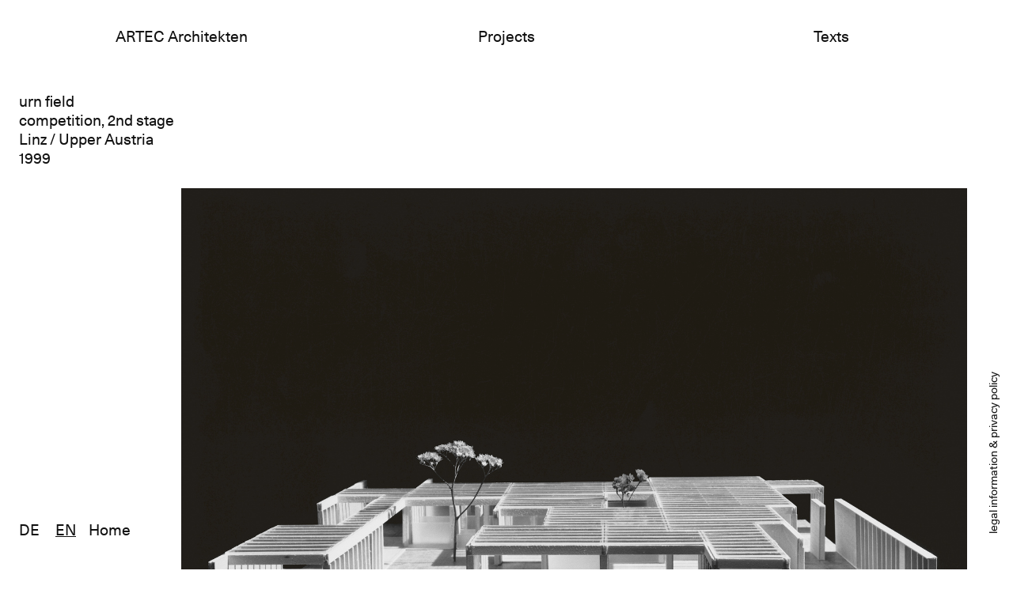

--- FILE ---
content_type: text/html; charset=UTF-8
request_url: https://www.artec-architekten.at/en/projects/urnenhain
body_size: 4300
content:
<!DOCTYPE html><!--[if lte IE 9]><html class="no-js lt-ie9" lang="en"><![endif]--><!--[if gt IE 9]><!--><html lang="en"><!--<![endif]--><head><meta charset="utf-8"><meta http-equiv="X-UA-Compatible" content="IE=edge"><meta name="viewport" content="width=device-width, initial-scale=1, shrink-to-fit=no"><!--[if lt IE 9]><script src="./../../ui/js/html5shiv.min.js"></script><![endif]--><title>
                            ARTEC Architekten - Urnenhain    </title><!-- SEO --><meta name="robots" content="all"><!-- Open Graph --><meta property="og:title" content="Urnenhain"><meta property="og:site_name" content="ARTEC Architekten"><link rel="apple-touch-icon" sizes="57x57" href="/apple-icon-57x57.png"><link rel="apple-touch-icon" sizes="60x60" href="/apple-icon-60x60.png"><link rel="apple-touch-icon" sizes="72x72" href="/apple-icon-72x72.png"><link rel="apple-touch-icon" sizes="76x76" href="/apple-icon-76x76.png"><link rel="apple-touch-icon" sizes="114x114" href="/apple-icon-114x114.png"><link rel="apple-touch-icon" sizes="120x120" href="/apple-icon-120x120.png"><link rel="apple-touch-icon" sizes="144x144" href="/apple-icon-144x144.png"><link rel="apple-touch-icon" sizes="152x152" href="/apple-icon-152x152.png"><link rel="apple-touch-icon" sizes="180x180" href="/apple-icon-180x180.png"><link rel="icon" type="image/png" sizes="192x192"  href="/android-icon-192x192.png"><link rel="icon" type="image/png" sizes="32x32" href="/favicon-32x32.png"><link rel="icon" type="image/png" sizes="96x96" href="/favicon-96x96.png"><link rel="icon" type="image/png" sizes="16x16" href="/favicon-16x16.png"><link rel="manifest" href="/manifest.json"><meta name="msapplication-TileColor" content="#ffffff"><meta name="msapplication-TileImage" content="/ms-icon-144x144.png"><meta name="theme-color" content="#ffffff"><link rel="stylesheet" href="/frontend/css/style.css?v1" type="text/css" /></head>
<body class="Body" >
                    
    <button class="MainNavigation__Toggler"
            type="button"
            data-toggle="collapse"
            data-target="#MainNavigation__Content"
            aria-controls="MainNavigation__Content"
            aria-expanded="false"
            aria-label="Toggle navigation">
        <span class="navbar-toggler-icon"></span>
    </button>

    <header class="Header" role="header">
        <nav class="MainNavigation main-nav col-36 navbar navbar-expand-lg navbar-light" role="navigation">
            
                            <a class="navbar-brand hidden-lg-up"
                   href="/en">
                    ARTEC Architekten
                </a>
            
            <div class="MainNavigation__Content collapse navbar-collapse" id="MainNavigation__Content">
                <div class="navbar-collapse--wide-menu">
                    <ul class="navbar-nav main-header__nav-list"><li class="nav-item text-center col-md-12 main-header__nav-list-item"><a href="/en/news" class="" >ARTEC Architekten</a>
</li><li class="nav-item text-center col-md-12 main-header__nav-list-item"><a href="/en/projects" class="" >Projects</a>
</li><li class="nav-item text-center col-md-12 main-header__nav-list-item"><a href="/en/texts" class="" >Texts</a>
</li></ul>
                </div>
                <div class="navbar-collapse--mobile-menu">
                    
            <a class="navbar-collapse-menu-title nav-item"
           href="/en/news">
                    </a>
                    <ul class="navbar-nav main-header__nav-list"><li class="nav-item text-center col-md-12 main-header__nav-list-item"><a href="/en/news" class="" >News</a>
</li><li class="nav-item text-center col-md-12 main-header__nav-list-item"><a href="/en/office" class="" >Office</a>
</li><li class="nav-item text-center col-md-12 main-header__nav-list-item"><a href="/en/team" class="" >Team</a>
</li><li class="nav-item text-center col-md-12 main-header__nav-list-item"><a href="/en/contact" class="" >Legal information/privacy policy</a>
</li></ul>

                <a class="navbar-collapse-menu-title nav-item"
           href="/en/projects">
            Projects
        </a>
                    <ul class="navbar-nav main-header__nav-list">
                    <li class="nav-item text-center main-header__nav-list-item">
                <a href="/en/projects/filter?status_id=1">
                    built
                </a>
            </li>
                    <li class="nav-item text-center main-header__nav-list-item">
                <a href="/en/projects/filter?status_id=2">
                    under construction
                </a>
            </li>
                    <li class="nav-item text-center main-header__nav-list-item">
                <a href="/en/projects/filter?status_id=7">
                    concept
                </a>
            </li>
                    <li class="nav-item text-center main-header__nav-list-item">
                <a href="/en/projects/filter?status_id=8">
                    being planned
                </a>
            </li>
            </ul>
    <ul class="navbar-nav main-header__nav-list">
                    <li class="nav-item text-center main-header__nav-list-item">
                <a href="/en/projects/filter?typology_id=28">
                    urban
                </a>
            </li>
                    <li class="nav-item text-center main-header__nav-list-item">
                <a href="/en/projects/filter?typology_id=29">
                    public
                </a>
            </li>
                    <li class="nav-item text-center main-header__nav-list-item">
                <a href="/en/projects/filter?typology_id=34">
                    highrise
                </a>
            </li>
                    <li class="nav-item text-center main-header__nav-list-item">
                <a href="/en/projects/filter?typology_id=35">
                    housing
                </a>
            </li>
                    <li class="nav-item text-center main-header__nav-list-item">
                <a href="/en/projects/filter?typology_id=36">
                    cultural
                </a>
            </li>
                    <li class="nav-item text-center main-header__nav-list-item">
                <a href="/en/projects/filter?typology_id=37">
                    industry
                </a>
            </li>
                    <li class="nav-item text-center main-header__nav-list-item">
                <a href="/en/projects/filter?typology_id=38">
                    interior
                </a>
            </li>
            </ul>

                <a class="navbar-collapse-menu-title nav-item"
           href="/en/texts">
            Texts
        </a>
                    <ul class="navbar-nav main-header__nav-list">
                    <li class="nav-item text-center main-header__nav-list-item">
                <a href="/en/text/category/1">
                    essays
                </a>
            </li>
                    <li class="nav-item text-center main-header__nav-list-item">
                <a href="/en/text/category/2">
                    personalities
                </a>
            </li>
                    <li class="nav-item text-center main-header__nav-list-item">
                <a href="/en/text/category/3">
                    procedure
                </a>
            </li>
            </ul>

    
    <nav class="FooterNavigation" role="navigation">
            <ul class="LanguageNavigation">
                                                            <li class="LanguageNavigation__Link "><a href="/de">de</a></li>
                                                            <li class="LanguageNavigation__Link  LanguageNavigation__Link-active"><a href="/en">en</a></li>
            </ul>
        <ul class="HomeNavigation">
            <li class="HomeNavigation__Link">
                <a href="/en">Home</a>
            </li>
        </ul>
    </nav>
                </div>
            </div>
        </nav>
    </header>
    
        <main class="Main " role="main">
            
<div class="ProjectDetailPage row">
    <div class="ProjectDetailPage__Sidebar col-lg-6">
        <p class="py-0">urn field</p>
        <p class="py-0">competition, 2nd stage</p>
        <p class="py-0">Linz / Upper Austria</p>
        <p class="py-0">1999</p>
    </div>
    <div class="ProjectDetailPage__Main col-lg-29">
        <div class="pswp" tabindex="-1" role="dialog" aria-hidden="true">
            <!-- Background of PhotoSwipe.
             It's a separate element as animating opacity is faster than rgba(). -->
            <div class="pswp__bg"></div>

            <!-- Slides wrapper with overflow:hidden. -->
            <div class="pswp__scroll-wrap">

                <!-- Container that holds slides.
                PhotoSwipe keeps only 3 of them in the DOM to save memory.
                Don't modify these 3 pswp__item elements, data is added later on. -->
                <div class="pswp__container">
                    <div class="pswp__item"></div>
                    <div class="pswp__item"></div>
                    <div class="pswp__item"></div>
                </div>

                <!-- Default (PhotoSwipeUI_Default) interface on top of sliding area. Can be changed. -->
                <div class="pswp__ui pswp__ui--hidden">

                    <div class="pswp__top-bar">

                        <!--  Controls are self-explanatory. Order can be changed. -->

                        <div class="pswp__counter"></div>

                        <button class="pswp__button pswp__button--close" title="Close (Esc)"></button>

                        <button class="pswp__button pswp__button--share" title="Share"></button>

                        <button class="pswp__button pswp__button--fs" title="Toggle fullscreen"></button>

                        <button class="pswp__button pswp__button--zoom" title="Zoom in/out"></button>

                        <!-- Preloader demo http://codepen.io/dimsemenov/pen/yyBWoR -->
                        <!-- element will get class pswp__preloader--active when preloader is running -->
                        <div class="pswp__preloader">
                            <div class="pswp__preloader__icn">
                                <div class="pswp__preloader__cut">
                                    <div class="pswp__preloader__donut"></div>
                                </div>
                            </div>
                        </div>
                    </div>

                    <div class="pswp__share-modal pswp__share-modal--hidden pswp__single-tap">
                        <div class="pswp__share-tooltip"></div>
                    </div>

                    <button class="pswp__button pswp__button--arrow--left" title="Previous (arrow left)">
                    </button>

                    <button class="pswp__button pswp__button--arrow--right" title="Next (arrow right)">
                    </button>

                    <div class="pswp__caption">
                        <div class="pswp__caption__center"></div>
                    </div>

                </div>
            </div>
        </div>
                <div class="ImageFullWidthPagePart ImagePagePart row">
    <div class="col-md-36">
                    <div class="js-gallery-item pointer">
                <div class="ImagePagePart__OpacityLayer"></div>                                                    <img data-src="https://www.artec-architekten.at/media/cache/optim/uploads/media/5ca5d66bdc964/001-urnenhain-linz-c-herbert-schwingenschlogl.jpg"
                                                    data-original-width="2800"
                                                                            data-original-height="2015"
                                                                            alt="Modellfoto Urnenhain Linz / Oberösterreich"
                                             data-srcset="https://www.artec-architekten.at/media/cache/optim_med/uploads/media/5ca5d66bdc964/001-urnenhain-linz-c-herbert-schwingenschlogl.jpg 1700w,
                              https://www.artec-architekten.at/media/cache/optim_wide/uploads/media/5ca5d66bdc964/001-urnenhain-linz-c-herbert-schwingenschlogl.jpg 2400w"
                     class="w-100">
                            </div>
            </div>
    <div class="ContentSpace--ProjectOverview"></div>
</div>
        <div class="ImageHalfWidthPagePart ImagePagePart row align-items-center">
    <div class="ImageHalfWidthPagePart__ImageWrapper ImageHalfWidthPagePart__ImageWrapper--First col-md-17">
                <div class="js-gallery-item pointer">
            <div class="ImagePagePart__OpacityLayer"></div>                                        <img data-src="https://www.artec-architekten.at/media/cache/optim/uploads/media/5ca5d66c608bc/002-urnenhain-linz-c-herbert-schwingenschlogl.jpg"
                                                    data-original-width="2800"
                                                                            data-original-height="864"
                                                                            alt="Modellfoto Urnenhain Linz / Oberösterreich"
                                             data-srcset="https://www.artec-architekten.at/media/cache/optim_med/uploads/media/5ca5d66c608bc/002-urnenhain-linz-c-herbert-schwingenschlogl.jpg 1700w,
                              https://www.artec-architekten.at/media/cache/optim_wide/uploads/media/5ca5d66c608bc/002-urnenhain-linz-c-herbert-schwingenschlogl.jpg 2400w"
                     class="w-100"
                />
                    </div>
            </div>
    <div class="ImageHalfWidthPagePart__ImageWrapper col-md-17 offset-md-2">
            </div>
    <div class="ContentSpace--ProjectOverview"></div>
</div>
        <div class="ImageHalfWidthPagePart ImagePagePart row align-items-center">
    <div class="ImageHalfWidthPagePart__ImageWrapper ImageHalfWidthPagePart__ImageWrapper--First col-md-17">
                <div class="js-gallery-item pointer">
            <div class="ImagePagePart__OpacityLayer"></div>                                        <img data-src="https://www.artec-architekten.at/media/cache/optim/uploads/media/5cdd24b9b4aee/004-urnenhain-linz-schaubild.jpg"
                                                    data-original-width="2866"
                                                                            data-original-height="1857"
                                                                            alt="Schaubild Urnenhain Linz / Oberösterreich"
                                             data-srcset="https://www.artec-architekten.at/media/cache/optim_med/uploads/media/5cdd24b9b4aee/004-urnenhain-linz-schaubild.jpg 1700w,
                              https://www.artec-architekten.at/media/cache/optim_wide/uploads/media/5cdd24b9b4aee/004-urnenhain-linz-schaubild.jpg 2400w"
                     class="w-100"
                />
                    </div>
            </div>
    <div class="ImageHalfWidthPagePart__ImageWrapper col-md-17 offset-md-2">
            </div>
    <div class="ContentSpace--ProjectOverview"></div>
</div>
        <div class="ImageHalfWidthPagePart ImagePagePart row align-items-center">
    <div class="ImageHalfWidthPagePart__ImageWrapper ImageHalfWidthPagePart__ImageWrapper--First col-md-17">
                <div class="js-gallery-item pointer">
            <div class="ImagePagePart__OpacityLayer"></div>                                        <img data-src="https://www.artec-architekten.at/media/cache/optim/uploads/media/604f2bfc03c79/001-urnenhain-linz-schwarzplan-b.jpg"
                                                    data-original-width="2800"
                                                                            data-original-height="1854"
                                                                            alt="Schwarzplan Urnenhain Linz / Oberösterreich"
                                             data-srcset="https://www.artec-architekten.at/media/cache/optim_med/uploads/media/604f2bfc03c79/001-urnenhain-linz-schwarzplan-b.jpg 1700w,
                              https://www.artec-architekten.at/media/cache/optim_wide/uploads/media/604f2bfc03c79/001-urnenhain-linz-schwarzplan-b.jpg 2400w"
                     class="w-100"
                />
                    </div>
            </div>
    <div class="ImageHalfWidthPagePart__ImageWrapper col-md-17 offset-md-2">
            </div>
    <div class="ContentSpace--ProjectOverview"></div>
</div>
        <div class="ImageHalfWidthPagePart ImagePagePart row align-items-center">
    <div class="ImageHalfWidthPagePart__ImageWrapper ImageHalfWidthPagePart__ImageWrapper--First col-md-17">
                <div class="js-gallery-item pointer">
            <div class="ImagePagePart__OpacityLayer"></div>                                        <img data-src="https://www.artec-architekten.at/media/cache/optim/uploads/media/5cdd24b7c7d5e/003-urnenhain-linz-lageplan.jpg"
                                                    data-original-width="1854"
                                                                            data-original-height="1247"
                                                                            alt="Lageplan Urnenhain Linz / Oberösterreich"
                                             data-srcset="https://www.artec-architekten.at/media/cache/optim_med/uploads/media/5cdd24b7c7d5e/003-urnenhain-linz-lageplan.jpg 1700w,
                              https://www.artec-architekten.at/media/cache/optim_wide/uploads/media/5cdd24b7c7d5e/003-urnenhain-linz-lageplan.jpg 2400w"
                     class="w-100"
                />
                    </div>
            </div>
    <div class="ImageHalfWidthPagePart__ImageWrapper col-md-17 offset-md-2">
                <div class="js-gallery-item pointer">
            <div class="ImagePagePart__OpacityLayer"></div>                                        <img data-src="https://www.artec-architekten.at/media/cache/optim/uploads/media/5cdd24b6b7b81/002-urnenhain-linz-raster.jpg"
                                                    data-original-width="2800"
                                                                            data-original-height="2609"
                                                                            alt="Schema Urnenhain Linz / Oberösterreich"
                                             data-srcset="https://www.artec-architekten.at/media/cache/optim_med/uploads/media/5cdd24b6b7b81/002-urnenhain-linz-raster.jpg 1700w,
                              https://www.artec-architekten.at/media/cache/optim_wide/uploads/media/5cdd24b6b7b81/002-urnenhain-linz-raster.jpg 2400w"
                     class="w-100"
                />
                    </div>
            </div>
    <div class="ContentSpace--ProjectOverview"></div>
</div>

    </div>
</div>
<div class="ProjectDetailPageContent row">
    <div class="col-lg-29 offset-lg-5">
        <div class="row">
            <div class="ProjectDetailPage__Content col-lg-25">
                <p><p class="textLarge">An arrangement of parallel walls of different lengths and positioning becomes interlocked with the surroundings, creating an inhabitable open sculpture in the existing landscape with spatial densification as one moves inward. For the realization, we specified bush-hammered in situ concrete and a roof structure of simple Corten steel beams with a glazed surface above.</p></p>
                    <div class="ProjectDetailPage__NextProjectWrapper ">
                                        <img class="NextProjectWrapper__Icon"
                 src="/frontend/img/icons/arrow_bottom.svg" alt="Right arrow"
                 data-arrow="bottom"/>
                                                <a class="NextProjectWrapper__Link" href="/en/projects/u2-verlangerung-uber-die-donau">
                        next project
                    </a>
                                        </div>

            </div>
            <div class="ProjectDetailPage__AdditionalSideContent col-lg-10 offset-lg-1">
                <div class="ProjectDetailPage__AdditionalSideContent__Content">
                    <p class="textSmall">competition,<br>
purchase<br><br>
Team ARTEC Architekten:<br>
Bettina Götz and Richard Manahl</p>

<p class="textSmall">photography:<br>
Herbert Schwingenschlögl (models)</p>
                </div>

                
                            </div>
        </div>
        <div class="row">
            <div class="col-md-36">
                    <div class="ProjectDetailPage__NextProjectWrapper ProjectDetailPage__NextProjectWrapper--mobile">
                                        <img class="NextProjectWrapper__Icon"
                 src="/frontend/img/icons/arrow_bottom.svg" alt="Right arrow"
                 data-arrow="bottom"/>
                                                <a class="NextProjectWrapper__Link" href="/en/projects/u2-verlangerung-uber-die-donau">
                        next project
                    </a>
                                        </div>

            </div>
        </div>
    </div>
</div>
<div class="projectpage-overview-content-space"></div>


    </main>

                <footer class="Footer" role="footer">
    <div class="container-fluid pl-sm-0">
        <div class="row sub-footer__row m-0">
            <div class="col-md-36 p-0">
                    <nav class="FooterNavigation" role="navigation">
            <ul class="LanguageNavigation">
                                                            <li class="LanguageNavigation__Link "><a href="/de">de</a></li>
                                                            <li class="LanguageNavigation__Link  LanguageNavigation__Link-active"><a href="/en">en</a></li>
            </ul>
        <ul class="HomeNavigation">
            <li class="HomeNavigation__Link">
                <a href="/en">Home</a>
            </li>
        </ul>
    </nav>
            </div>
            <div class="ImprintMenu">
                                                                        <a href="/en/contact">
                        legal information &amp; privacy policy
                    </a>
                                </div>
            <div class="ImprintMobileMenu">
                    <nav class="FooterNavigation" role="navigation">
            <ul class="LanguageNavigation">
                                                            <li class="LanguageNavigation__Link "><a href="/de">de</a></li>
                                                            <li class="LanguageNavigation__Link  LanguageNavigation__Link-active"><a href="/en">en</a></li>
            </ul>
        <ul class="HomeNavigation">
            <li class="HomeNavigation__Link">
                <a href="/en">Home</a>
            </li>
        </ul>
    </nav>
                                                                        <a href="/en/contact">
                        legal information &amp; privacy policy
                    </a>
                            </div>
        </div>
    </div>
</footer>
    
                    <script src="/frontend/js/bundle.js?v1"></script>
    </body>
</html>


--- FILE ---
content_type: image/svg+xml
request_url: https://www.artec-architekten.at/frontend/img/icons/arrow_bottom.svg
body_size: 542
content:
<?xml version="1.0" encoding="utf-8"?>
<!-- Generator: Adobe Illustrator 21.0.2, SVG Export Plug-In . SVG Version: 6.00 Build 0)  -->
<svg version="1.1" id="Ebene_1" xmlns="http://www.w3.org/2000/svg"
	 x="0px" y="0px"
	 viewBox="0 0 32 32" style="enable-background:new 0 0 32 32;"
	 xml:space="preserve">
<style type="text/css">
	.st0{fill:#1A1A18;}
</style>
<title>Pfeil</title>
<polygon class="st0"
		 points="32,15.2 3.1,15.2 9.8,8.5 8.6,7.4 0,16 8.6,24.6 9.8,23.5 3.1,16.8 32,16.8 "
		 transform='rotate(-90) translate(-32 0)' />
</svg>


--- FILE ---
content_type: application/javascript
request_url: https://www.artec-architekten.at/frontend/js/bundle.js?v1
body_size: 296599
content:
!function(e){function t(i){if(n[i])return n[i].exports;var o=n[i]={i:i,l:!1,exports:{}};return e[i].call(o.exports,o,o.exports,t),o.l=!0,o.exports}var n={};t.m=e,t.c=n,t.i=function(e){return e},t.d=function(e,n,i){t.o(e,n)||Object.defineProperty(e,n,{configurable:!1,enumerable:!0,get:i})},t.n=function(e){var n=e&&e.__esModule?function(){return e.default}:function(){return e};return t.d(n,"a",n),n},t.o=function(e,t){return Object.prototype.hasOwnProperty.call(e,t)},t.p="",t(t.s=9)}([function(e,t,n){var i,o;/*!
 * jQuery JavaScript Library v3.6.3
 * https://jquery.com/
 *
 * Includes Sizzle.js
 * https://sizzlejs.com/
 *
 * Copyright OpenJS Foundation and other contributors
 * Released under the MIT license
 * https://jquery.org/license
 *
 * Date: 2022-12-20T21:28Z
 */
!function(t,n){"use strict";"object"==typeof e&&"object"==typeof e.exports?e.exports=t.document?n(t,!0):function(e){if(!e.document)throw new Error("jQuery requires a window with a document");return n(e)}:n(t)}("undefined"!=typeof window?window:this,function(n,r){"use strict";function a(e,t,n){n=n||Te;var i,o,r=n.createElement("script");if(r.text=e,t)for(i in Ae)(o=t[i]||t.getAttribute&&t.getAttribute(i))&&r.setAttribute(i,o);n.head.appendChild(r).parentNode.removeChild(r)}function s(e){return null==e?e+"":"object"==typeof e||"function"==typeof e?ve[ye.call(e)]||"object":typeof e}function l(e){var t=!!e&&"length"in e&&e.length,n=s(e);return!Ee(e)&&!Ce(e)&&("array"===n||0===t||"number"==typeof t&&t>0&&t-1 in e)}function u(e,t){return e.nodeName&&e.nodeName.toLowerCase()===t.toLowerCase()}function c(e,t,n){return Ee(t)?Se.grep(e,function(e,i){return!!t.call(e,i,e)!==n}):t.nodeType?Se.grep(e,function(e){return e===t!==n}):"string"!=typeof t?Se.grep(e,function(e){return ge.call(t,e)>-1!==n}):Se.filter(t,e,n)}function d(e,t){for(;(e=e[t])&&1!==e.nodeType;);return e}function f(e){var t={};return Se.each(e.match(Re)||[],function(e,n){t[n]=!0}),t}function p(e){return e}function h(e){throw e}function m(e,t,n,i){var o;try{e&&Ee(o=e.promise)?o.call(e).done(t).fail(n):e&&Ee(o=e.then)?o.call(e,t,n):t.apply(void 0,[e].slice(i))}catch(e){n.apply(void 0,[e])}}function g(){Te.removeEventListener("DOMContentLoaded",g),n.removeEventListener("load",g),Se.ready()}function v(e,t){return t.toUpperCase()}function y(e){return e.replace(Be,"ms-").replace(qe,v)}function b(){this.expando=Se.expando+b.uid++}function w(e){return"true"===e||"false"!==e&&("null"===e?null:e===+e+""?+e:$e.test(e)?JSON.parse(e):e)}function _(e,t,n){var i;if(void 0===n&&1===e.nodeType)if(i="data-"+t.replace(Ve,"-$&").toLowerCase(),"string"==typeof(n=e.getAttribute(i))){try{n=w(n)}catch(e){}Qe.set(e,t,n)}else n=void 0;return n}function x(e,t,n,i){var o,r,a=20,s=i?function(){return i.cur()}:function(){return Se.css(e,t,"")},l=s(),u=n&&n[3]||(Se.cssNumber[t]?"":"px"),c=e.nodeType&&(Se.cssNumber[t]||"px"!==u&&+l)&&Ze.exec(Se.css(e,t));if(c&&c[3]!==u){for(l/=2,u=u||c[3],c=+l||1;a--;)Se.style(e,t,c+u),(1-r)*(1-(r=s()/l||.5))<=0&&(a=0),c/=r;c*=2,Se.style(e,t,c+u),n=n||[]}return n&&(c=+c||+l||0,o=n[1]?c+(n[1]+1)*n[2]:+n[2],i&&(i.unit=u,i.start=c,i.end=o)),o}function E(e){var t,n=e.ownerDocument,i=e.nodeName,o=tt[i];return o||(t=n.body.appendChild(n.createElement(i)),o=Se.css(t,"display"),t.parentNode.removeChild(t),"none"===o&&(o="block"),tt[i]=o,o)}function C(e,t){for(var n,i,o=[],r=0,a=e.length;r<a;r++)i=e[r],i.style&&(n=i.style.display,t?("none"===n&&(o[r]=Ue.get(i,"display")||null,o[r]||(i.style.display="")),""===i.style.display&&et(i)&&(o[r]=E(i))):"none"!==n&&(o[r]="none",Ue.set(i,"display",n)));for(r=0;r<a;r++)null!=o[r]&&(e[r].style.display=o[r]);return e}function T(e,t){var n;return n=void 0!==e.getElementsByTagName?e.getElementsByTagName(t||"*"):void 0!==e.querySelectorAll?e.querySelectorAll(t||"*"):[],void 0===t||t&&u(e,t)?Se.merge([e],n):n}function A(e,t){for(var n=0,i=e.length;n<i;n++)Ue.set(e[n],"globalEval",!t||Ue.get(t[n],"globalEval"))}function S(e,t,n,i,o){for(var r,a,l,u,c,d,f=t.createDocumentFragment(),p=[],h=0,m=e.length;h<m;h++)if((r=e[h])||0===r)if("object"===s(r))Se.merge(p,r.nodeType?[r]:r);else if(at.test(r)){for(a=a||f.appendChild(t.createElement("div")),l=(it.exec(r)||["",""])[1].toLowerCase(),u=rt[l]||rt._default,a.innerHTML=u[1]+Se.htmlPrefilter(r)+u[2],d=u[0];d--;)a=a.lastChild;Se.merge(p,a.childNodes),a=f.firstChild,a.textContent=""}else p.push(t.createTextNode(r));for(f.textContent="",h=0;r=p[h++];)if(i&&Se.inArray(r,i)>-1)o&&o.push(r);else if(c=Xe(r),a=T(f.appendChild(r),"script"),c&&A(a),n)for(d=0;r=a[d++];)ot.test(r.type||"")&&n.push(r);return f}function k(){return!0}function I(){return!1}function D(e,t){return e===O()==("focus"===t)}function O(){try{return Te.activeElement}catch(e){}}function L(e,t,n,i,o,r){var a,s;if("object"==typeof t){"string"!=typeof n&&(i=i||n,n=void 0);for(s in t)L(e,s,n,i,t[s],r);return e}if(null==i&&null==o?(o=n,i=n=void 0):null==o&&("string"==typeof n?(o=i,i=void 0):(o=i,i=n,n=void 0)),!1===o)o=I;else if(!o)return e;return 1===r&&(a=o,o=function(e){return Se().off(e),a.apply(this,arguments)},o.guid=a.guid||(a.guid=Se.guid++)),e.each(function(){Se.event.add(this,t,o,i,n)})}function N(e,t,n){if(!n)return void(void 0===Ue.get(e,t)&&Se.event.add(e,t,k));Ue.set(e,t,!1),Se.event.add(e,t,{namespace:!1,handler:function(e){var i,o,r=Ue.get(this,t);if(1&e.isTrigger&&this[t]){if(r.length)(Se.event.special[t]||{}).delegateType&&e.stopPropagation();else if(r=pe.call(arguments),Ue.set(this,t,r),i=n(this,t),this[t](),o=Ue.get(this,t),r!==o||i?Ue.set(this,t,!1):o={},r!==o)return e.stopImmediatePropagation(),e.preventDefault(),o&&o.value}else r.length&&(Ue.set(this,t,{value:Se.event.trigger(Se.extend(r[0],Se.Event.prototype),r.slice(1),this)}),e.stopImmediatePropagation())}})}function P(e,t){return u(e,"table")&&u(11!==t.nodeType?t:t.firstChild,"tr")?Se(e).children("tbody")[0]||e:e}function j(e){return e.type=(null!==e.getAttribute("type"))+"/"+e.type,e}function M(e){return"true/"===(e.type||"").slice(0,5)?e.type=e.type.slice(5):e.removeAttribute("type"),e}function R(e,t){var n,i,o,r,a,s,l;if(1===t.nodeType){if(Ue.hasData(e)&&(r=Ue.get(e),l=r.events)){Ue.remove(t,"handle events");for(o in l)for(n=0,i=l[o].length;n<i;n++)Se.event.add(t,o,l[o][n])}Qe.hasData(e)&&(a=Qe.access(e),s=Se.extend({},a),Qe.set(t,s))}}function F(e,t){var n=t.nodeName.toLowerCase();"input"===n&&nt.test(e.type)?t.checked=e.checked:"input"!==n&&"textarea"!==n||(t.defaultValue=e.defaultValue)}function z(e,t,n,i){t=he(t);var o,r,s,l,u,c,d=0,f=e.length,p=f-1,h=t[0],m=Ee(h);if(m||f>1&&"string"==typeof h&&!xe.checkClone&&ut.test(h))return e.each(function(o){var r=e.eq(o);m&&(t[0]=h.call(this,o,r.html())),z(r,t,n,i)});if(f&&(o=S(t,e[0].ownerDocument,!1,e,i),r=o.firstChild,1===o.childNodes.length&&(o=r),r||i)){for(s=Se.map(T(o,"script"),j),l=s.length;d<f;d++)u=o,d!==p&&(u=Se.clone(u,!0,!0),l&&Se.merge(s,T(u,"script"))),n.call(e[d],u,d);if(l)for(c=s[s.length-1].ownerDocument,Se.map(s,M),d=0;d<l;d++)u=s[d],ot.test(u.type||"")&&!Ue.access(u,"globalEval")&&Se.contains(c,u)&&(u.src&&"module"!==(u.type||"").toLowerCase()?Se._evalUrl&&!u.noModule&&Se._evalUrl(u.src,{nonce:u.nonce||u.getAttribute("nonce")},c):a(u.textContent.replace(ct,""),u,c))}return e}function H(e,t,n){for(var i,o=t?Se.filter(t,e):e,r=0;null!=(i=o[r]);r++)n||1!==i.nodeType||Se.cleanData(T(i)),i.parentNode&&(n&&Xe(i)&&A(T(i,"script")),i.parentNode.removeChild(i));return e}function B(e,t,n){var i,o,r,a,s=ft.test(t),l=e.style;return n=n||pt(e),n&&(a=n.getPropertyValue(t)||n[t],s&&a&&(a=a.replace(gt,"$1")||void 0),""!==a||Xe(e)||(a=Se.style(e,t)),!xe.pixelBoxStyles()&&dt.test(a)&&mt.test(t)&&(i=l.width,o=l.minWidth,r=l.maxWidth,l.minWidth=l.maxWidth=l.width=a,a=n.width,l.width=i,l.minWidth=o,l.maxWidth=r)),void 0!==a?a+"":a}function q(e,t){return{get:function(){return e()?void delete this.get:(this.get=t).apply(this,arguments)}}}function W(e){for(var t=e[0].toUpperCase()+e.slice(1),n=vt.length;n--;)if((e=vt[n]+t)in yt)return e}function U(e){var t=Se.cssProps[e]||bt[e];return t||(e in yt?e:bt[e]=W(e)||e)}function Q(e,t,n){var i=Ze.exec(t);return i?Math.max(0,i[2]-(n||0))+(i[3]||"px"):t}function $(e,t,n,i,o,r){var a="width"===t?1:0,s=0,l=0;if(n===(i?"border":"content"))return 0;for(;a<4;a+=2)"margin"===n&&(l+=Se.css(e,n+Ke[a],!0,o)),i?("content"===n&&(l-=Se.css(e,"padding"+Ke[a],!0,o)),"margin"!==n&&(l-=Se.css(e,"border"+Ke[a]+"Width",!0,o))):(l+=Se.css(e,"padding"+Ke[a],!0,o),"padding"!==n?l+=Se.css(e,"border"+Ke[a]+"Width",!0,o):s+=Se.css(e,"border"+Ke[a]+"Width",!0,o));return!i&&r>=0&&(l+=Math.max(0,Math.ceil(e["offset"+t[0].toUpperCase()+t.slice(1)]-r-l-s-.5))||0),l}function V(e,t,n){var i=pt(e),o=!xe.boxSizingReliable()||n,r=o&&"border-box"===Se.css(e,"boxSizing",!1,i),a=r,s=B(e,t,i),l="offset"+t[0].toUpperCase()+t.slice(1);if(dt.test(s)){if(!n)return s;s="auto"}return(!xe.boxSizingReliable()&&r||!xe.reliableTrDimensions()&&u(e,"tr")||"auto"===s||!parseFloat(s)&&"inline"===Se.css(e,"display",!1,i))&&e.getClientRects().length&&(r="border-box"===Se.css(e,"boxSizing",!1,i),(a=l in e)&&(s=e[l])),(s=parseFloat(s)||0)+$(e,t,n||(r?"border":"content"),a,i,s)+"px"}function Y(e,t,n,i,o){return new Y.prototype.init(e,t,n,i,o)}function Z(){Ct&&(!1===Te.hidden&&n.requestAnimationFrame?n.requestAnimationFrame(Z):n.setTimeout(Z,Se.fx.interval),Se.fx.tick())}function K(){return n.setTimeout(function(){Et=void 0}),Et=Date.now()}function G(e,t){var n,i=0,o={height:e};for(t=t?1:0;i<4;i+=2-t)n=Ke[i],o["margin"+n]=o["padding"+n]=e;return t&&(o.opacity=o.width=e),o}function X(e,t,n){for(var i,o=(te.tweeners[t]||[]).concat(te.tweeners["*"]),r=0,a=o.length;r<a;r++)if(i=o[r].call(n,t,e))return i}function J(e,t,n){var i,o,r,a,s,l,u,c,d="width"in t||"height"in t,f=this,p={},h=e.style,m=e.nodeType&&et(e),g=Ue.get(e,"fxshow");n.queue||(a=Se._queueHooks(e,"fx"),null==a.unqueued&&(a.unqueued=0,s=a.empty.fire,a.empty.fire=function(){a.unqueued||s()}),a.unqueued++,f.always(function(){f.always(function(){a.unqueued--,Se.queue(e,"fx").length||a.empty.fire()})}));for(i in t)if(o=t[i],Tt.test(o)){if(delete t[i],r=r||"toggle"===o,o===(m?"hide":"show")){if("show"!==o||!g||void 0===g[i])continue;m=!0}p[i]=g&&g[i]||Se.style(e,i)}if((l=!Se.isEmptyObject(t))||!Se.isEmptyObject(p)){d&&1===e.nodeType&&(n.overflow=[h.overflow,h.overflowX,h.overflowY],u=g&&g.display,null==u&&(u=Ue.get(e,"display")),c=Se.css(e,"display"),"none"===c&&(u?c=u:(C([e],!0),u=e.style.display||u,c=Se.css(e,"display"),C([e]))),("inline"===c||"inline-block"===c&&null!=u)&&"none"===Se.css(e,"float")&&(l||(f.done(function(){h.display=u}),null==u&&(c=h.display,u="none"===c?"":c)),h.display="inline-block")),n.overflow&&(h.overflow="hidden",f.always(function(){h.overflow=n.overflow[0],h.overflowX=n.overflow[1],h.overflowY=n.overflow[2]})),l=!1;for(i in p)l||(g?"hidden"in g&&(m=g.hidden):g=Ue.access(e,"fxshow",{display:u}),r&&(g.hidden=!m),m&&C([e],!0),f.done(function(){m||C([e]),Ue.remove(e,"fxshow");for(i in p)Se.style(e,i,p[i])})),l=X(m?g[i]:0,i,f),i in g||(g[i]=l.start,m&&(l.end=l.start,l.start=0))}}function ee(e,t){var n,i,o,r,a;for(n in e)if(i=y(n),o=t[i],r=e[n],Array.isArray(r)&&(o=r[1],r=e[n]=r[0]),n!==i&&(e[i]=r,delete e[n]),(a=Se.cssHooks[i])&&"expand"in a){r=a.expand(r),delete e[i];for(n in r)n in e||(e[n]=r[n],t[n]=o)}else t[i]=o}function te(e,t,n){var i,o,r=0,a=te.prefilters.length,s=Se.Deferred().always(function(){delete l.elem}),l=function(){if(o)return!1;for(var t=Et||K(),n=Math.max(0,u.startTime+u.duration-t),i=n/u.duration||0,r=1-i,a=0,l=u.tweens.length;a<l;a++)u.tweens[a].run(r);return s.notifyWith(e,[u,r,n]),r<1&&l?n:(l||s.notifyWith(e,[u,1,0]),s.resolveWith(e,[u]),!1)},u=s.promise({elem:e,props:Se.extend({},t),opts:Se.extend(!0,{specialEasing:{},easing:Se.easing._default},n),originalProperties:t,originalOptions:n,startTime:Et||K(),duration:n.duration,tweens:[],createTween:function(t,n){var i=Se.Tween(e,u.opts,t,n,u.opts.specialEasing[t]||u.opts.easing);return u.tweens.push(i),i},stop:function(t){var n=0,i=t?u.tweens.length:0;if(o)return this;for(o=!0;n<i;n++)u.tweens[n].run(1);return t?(s.notifyWith(e,[u,1,0]),s.resolveWith(e,[u,t])):s.rejectWith(e,[u,t]),this}}),c=u.props;for(ee(c,u.opts.specialEasing);r<a;r++)if(i=te.prefilters[r].call(u,e,c,u.opts))return Ee(i.stop)&&(Se._queueHooks(u.elem,u.opts.queue).stop=i.stop.bind(i)),i;return Se.map(c,X,u),Ee(u.opts.start)&&u.opts.start.call(e,u),u.progress(u.opts.progress).done(u.opts.done,u.opts.complete).fail(u.opts.fail).always(u.opts.always),Se.fx.timer(Se.extend(l,{elem:e,anim:u,queue:u.opts.queue})),u}function ne(e){return(e.match(Re)||[]).join(" ")}function ie(e){return e.getAttribute&&e.getAttribute("class")||""}function oe(e){return Array.isArray(e)?e:"string"==typeof e?e.match(Re)||[]:[]}function re(e,t,n,i){var o;if(Array.isArray(t))Se.each(t,function(t,o){n||Rt.test(e)?i(e,o):re(e+"["+("object"==typeof o&&null!=o?t:"")+"]",o,n,i)});else if(n||"object"!==s(t))i(e,t);else for(o in t)re(e+"["+o+"]",t[o],n,i)}function ae(e){return function(t,n){"string"!=typeof t&&(n=t,t="*");var i,o=0,r=t.toLowerCase().match(Re)||[];if(Ee(n))for(;i=r[o++];)"+"===i[0]?(i=i.slice(1)||"*",(e[i]=e[i]||[]).unshift(n)):(e[i]=e[i]||[]).push(n)}}function se(e,t,n,i){function o(s){var l;return r[s]=!0,Se.each(e[s]||[],function(e,s){var u=s(t,n,i);return"string"!=typeof u||a||r[u]?a?!(l=u):void 0:(t.dataTypes.unshift(u),o(u),!1)}),l}var r={},a=e===Zt;return o(t.dataTypes[0])||!r["*"]&&o("*")}function le(e,t){var n,i,o=Se.ajaxSettings.flatOptions||{};for(n in t)void 0!==t[n]&&((o[n]?e:i||(i={}))[n]=t[n]);return i&&Se.extend(!0,e,i),e}function ue(e,t,n){for(var i,o,r,a,s=e.contents,l=e.dataTypes;"*"===l[0];)l.shift(),void 0===i&&(i=e.mimeType||t.getResponseHeader("Content-Type"));if(i)for(o in s)if(s[o]&&s[o].test(i)){l.unshift(o);break}if(l[0]in n)r=l[0];else{for(o in n){if(!l[0]||e.converters[o+" "+l[0]]){r=o;break}a||(a=o)}r=r||a}if(r)return r!==l[0]&&l.unshift(r),n[r]}function ce(e,t,n,i){var o,r,a,s,l,u={},c=e.dataTypes.slice();if(c[1])for(a in e.converters)u[a.toLowerCase()]=e.converters[a];for(r=c.shift();r;)if(e.responseFields[r]&&(n[e.responseFields[r]]=t),!l&&i&&e.dataFilter&&(t=e.dataFilter(t,e.dataType)),l=r,r=c.shift())if("*"===r)r=l;else if("*"!==l&&l!==r){if(!(a=u[l+" "+r]||u["* "+r]))for(o in u)if(s=o.split(" "),s[1]===r&&(a=u[l+" "+s[0]]||u["* "+s[0]])){!0===a?a=u[o]:!0!==u[o]&&(r=s[0],c.unshift(s[1]));break}if(!0!==a)if(a&&e.throws)t=a(t);else try{t=a(t)}catch(e){return{state:"parsererror",error:a?e:"No conversion from "+l+" to "+r}}}return{state:"success",data:t}}var de=[],fe=Object.getPrototypeOf,pe=de.slice,he=de.flat?function(e){return de.flat.call(e)}:function(e){return de.concat.apply([],e)},me=de.push,ge=de.indexOf,ve={},ye=ve.toString,be=ve.hasOwnProperty,we=be.toString,_e=we.call(Object),xe={},Ee=function(e){return"function"==typeof e&&"number"!=typeof e.nodeType&&"function"!=typeof e.item},Ce=function(e){return null!=e&&e===e.window},Te=n.document,Ae={type:!0,src:!0,nonce:!0,noModule:!0},Se=function(e,t){return new Se.fn.init(e,t)};Se.fn=Se.prototype={jquery:"3.6.3",constructor:Se,length:0,toArray:function(){return pe.call(this)},get:function(e){return null==e?pe.call(this):e<0?this[e+this.length]:this[e]},pushStack:function(e){var t=Se.merge(this.constructor(),e);return t.prevObject=this,t},each:function(e){return Se.each(this,e)},map:function(e){return this.pushStack(Se.map(this,function(t,n){return e.call(t,n,t)}))},slice:function(){return this.pushStack(pe.apply(this,arguments))},first:function(){return this.eq(0)},last:function(){return this.eq(-1)},even:function(){return this.pushStack(Se.grep(this,function(e,t){return(t+1)%2}))},odd:function(){return this.pushStack(Se.grep(this,function(e,t){return t%2}))},eq:function(e){var t=this.length,n=+e+(e<0?t:0);return this.pushStack(n>=0&&n<t?[this[n]]:[])},end:function(){return this.prevObject||this.constructor()},push:me,sort:de.sort,splice:de.splice},Se.extend=Se.fn.extend=function(){var e,t,n,i,o,r,a=arguments[0]||{},s=1,l=arguments.length,u=!1;for("boolean"==typeof a&&(u=a,a=arguments[s]||{},s++),"object"==typeof a||Ee(a)||(a={}),s===l&&(a=this,s--);s<l;s++)if(null!=(e=arguments[s]))for(t in e)i=e[t],"__proto__"!==t&&a!==i&&(u&&i&&(Se.isPlainObject(i)||(o=Array.isArray(i)))?(n=a[t],r=o&&!Array.isArray(n)?[]:o||Se.isPlainObject(n)?n:{},o=!1,a[t]=Se.extend(u,r,i)):void 0!==i&&(a[t]=i));return a},Se.extend({expando:"jQuery"+("3.6.3"+Math.random()).replace(/\D/g,""),isReady:!0,error:function(e){throw new Error(e)},noop:function(){},isPlainObject:function(e){var t,n;return!(!e||"[object Object]"!==ye.call(e))&&(!(t=fe(e))||"function"==typeof(n=be.call(t,"constructor")&&t.constructor)&&we.call(n)===_e)},isEmptyObject:function(e){var t;for(t in e)return!1;return!0},globalEval:function(e,t,n){a(e,{nonce:t&&t.nonce},n)},each:function(e,t){var n,i=0;if(l(e))for(n=e.length;i<n&&!1!==t.call(e[i],i,e[i]);i++);else for(i in e)if(!1===t.call(e[i],i,e[i]))break;return e},makeArray:function(e,t){var n=t||[];return null!=e&&(l(Object(e))?Se.merge(n,"string"==typeof e?[e]:e):me.call(n,e)),n},inArray:function(e,t,n){return null==t?-1:ge.call(t,e,n)},merge:function(e,t){for(var n=+t.length,i=0,o=e.length;i<n;i++)e[o++]=t[i];return e.length=o,e},grep:function(e,t,n){for(var i=[],o=0,r=e.length,a=!n;o<r;o++)!t(e[o],o)!==a&&i.push(e[o]);return i},map:function(e,t,n){var i,o,r=0,a=[];if(l(e))for(i=e.length;r<i;r++)null!=(o=t(e[r],r,n))&&a.push(o);else for(r in e)null!=(o=t(e[r],r,n))&&a.push(o);return he(a)},guid:1,support:xe}),"function"==typeof Symbol&&(Se.fn[Symbol.iterator]=de[Symbol.iterator]),Se.each("Boolean Number String Function Array Date RegExp Object Error Symbol".split(" "),function(e,t){ve["[object "+t+"]"]=t.toLowerCase()});var ke=/*!
 * Sizzle CSS Selector Engine v2.3.9
 * https://sizzlejs.com/
 *
 * Copyright JS Foundation and other contributors
 * Released under the MIT license
 * https://js.foundation/
 *
 * Date: 2022-12-19
 */
function(e){function t(e,t,n,i){var o,r,a,s,l,c,f,p=t&&t.ownerDocument,h=t?t.nodeType:9;if(n=n||[],"string"!=typeof e||!e||1!==h&&9!==h&&11!==h)return n;if(!i&&(D(t),t=t||O,N)){if(11!==h&&(l=ve.exec(e)))if(o=l[1]){if(9===h){if(!(a=t.getElementById(o)))return n;if(a.id===o)return n.push(a),n}else if(p&&(a=p.getElementById(o))&&R(t,a)&&a.id===o)return n.push(a),n}else{if(l[2])return G.apply(n,t.getElementsByTagName(e)),n;if((o=l[3])&&w.getElementsByClassName&&t.getElementsByClassName)return G.apply(n,t.getElementsByClassName(o)),n}if(w.qsa&&!Q[e+" "]&&(!P||!P.test(e))&&(1!==h||"object"!==t.nodeName.toLowerCase())){if(f=e,p=t,1===h&&(ue.test(e)||le.test(e))){for(p=ye.test(e)&&u(t.parentNode)||t,p===t&&w.scope||((s=t.getAttribute("id"))?s=s.replace(_e,xe):t.setAttribute("id",s=F)),c=C(e),r=c.length;r--;)c[r]=(s?"#"+s:":scope")+" "+d(c[r]);f=c.join(",")}try{if(w.cssSupportsSelector&&!CSS.supports("selector(:is("+f+"))"))throw new Error;return G.apply(n,p.querySelectorAll(f)),n}catch(t){Q(e,!0)}finally{s===F&&t.removeAttribute("id")}}}return A(e.replace(ae,"$1"),t,n,i)}function n(){function e(n,i){return t.push(n+" ")>_.cacheLength&&delete e[t.shift()],e[n+" "]=i}var t=[];return e}function i(e){return e[F]=!0,e}function o(e){var t=O.createElement("fieldset");try{return!!e(t)}catch(e){return!1}finally{t.parentNode&&t.parentNode.removeChild(t),t=null}}function r(e,t){for(var n=e.split("|"),i=n.length;i--;)_.attrHandle[n[i]]=t}function a(e,t){var n=t&&e,i=n&&1===e.nodeType&&1===t.nodeType&&e.sourceIndex-t.sourceIndex;if(i)return i;if(n)for(;n=n.nextSibling;)if(n===t)return-1;return e?1:-1}function s(e){return function(t){return"form"in t?t.parentNode&&!1===t.disabled?"label"in t?"label"in t.parentNode?t.parentNode.disabled===e:t.disabled===e:t.isDisabled===e||t.isDisabled!==!e&&Ce(t)===e:t.disabled===e:"label"in t&&t.disabled===e}}function l(e){return i(function(t){return t=+t,i(function(n,i){for(var o,r=e([],n.length,t),a=r.length;a--;)n[o=r[a]]&&(n[o]=!(i[o]=n[o]))})})}function u(e){return e&&void 0!==e.getElementsByTagName&&e}function c(){}function d(e){for(var t=0,n=e.length,i="";t<n;t++)i+=e[t].value;return i}function f(e,t,n){var i=t.dir,o=t.next,r=o||i,a=n&&"parentNode"===r,s=B++;return t.first?function(t,n,o){for(;t=t[i];)if(1===t.nodeType||a)return e(t,n,o);return!1}:function(t,n,l){var u,c,d,f=[H,s];if(l){for(;t=t[i];)if((1===t.nodeType||a)&&e(t,n,l))return!0}else for(;t=t[i];)if(1===t.nodeType||a)if(d=t[F]||(t[F]={}),c=d[t.uniqueID]||(d[t.uniqueID]={}),o&&o===t.nodeName.toLowerCase())t=t[i]||t;else{if((u=c[r])&&u[0]===H&&u[1]===s)return f[2]=u[2];if(c[r]=f,f[2]=e(t,n,l))return!0}return!1}}function p(e){return e.length>1?function(t,n,i){for(var o=e.length;o--;)if(!e[o](t,n,i))return!1;return!0}:e[0]}function h(e,n,i){for(var o=0,r=n.length;o<r;o++)t(e,n[o],i);return i}function m(e,t,n,i,o){for(var r,a=[],s=0,l=e.length,u=null!=t;s<l;s++)(r=e[s])&&(n&&!n(r,i,o)||(a.push(r),u&&t.push(s)));return a}function g(e,t,n,o,r,a){return o&&!o[F]&&(o=g(o)),r&&!r[F]&&(r=g(r,a)),i(function(i,a,s,l){var u,c,d,f=[],p=[],g=a.length,v=i||h(t||"*",s.nodeType?[s]:s,[]),y=!e||!i&&t?v:m(v,f,e,s,l),b=n?r||(i?e:g||o)?[]:a:y;if(n&&n(y,b,s,l),o)for(u=m(b,p),o(u,[],s,l),c=u.length;c--;)(d=u[c])&&(b[p[c]]=!(y[p[c]]=d));if(i){if(r||e){if(r){for(u=[],c=b.length;c--;)(d=b[c])&&u.push(y[c]=d);r(null,b=[],u,l)}for(c=b.length;c--;)(d=b[c])&&(u=r?J(i,d):f[c])>-1&&(i[u]=!(a[u]=d))}}else b=m(b===a?b.splice(g,b.length):b),r?r(null,a,b,l):G.apply(a,b)})}function v(e){for(var t,n,i,o=e.length,r=_.relative[e[0].type],a=r||_.relative[" "],s=r?1:0,l=f(function(e){return e===t},a,!0),u=f(function(e){return J(t,e)>-1},a,!0),c=[function(e,n,i){var o=!r&&(i||n!==S)||((t=n).nodeType?l(e,n,i):u(e,n,i));return t=null,o}];s<o;s++)if(n=_.relative[e[s].type])c=[f(p(c),n)];else{if(n=_.filter[e[s].type].apply(null,e[s].matches),n[F]){for(i=++s;i<o&&!_.relative[e[i].type];i++);return g(s>1&&p(c),s>1&&d(e.slice(0,s-1).concat({value:" "===e[s-2].type?"*":""})).replace(ae,"$1"),n,s<i&&v(e.slice(s,i)),i<o&&v(e=e.slice(i)),i<o&&d(e))}c.push(n)}return p(c)}function y(e,n){var o=n.length>0,r=e.length>0,a=function(i,a,s,l,u){var c,d,f,p=0,h="0",g=i&&[],v=[],y=S,b=i||r&&_.find.TAG("*",u),w=H+=null==y?1:Math.random()||.1,x=b.length;for(u&&(S=a==O||a||u);h!==x&&null!=(c=b[h]);h++){if(r&&c){for(d=0,a||c.ownerDocument==O||(D(c),s=!N);f=e[d++];)if(f(c,a||O,s)){l.push(c);break}u&&(H=w)}o&&((c=!f&&c)&&p--,i&&g.push(c))}if(p+=h,o&&h!==p){for(d=0;f=n[d++];)f(g,v,a,s);if(i){if(p>0)for(;h--;)g[h]||v[h]||(v[h]=Z.call(l));v=m(v)}G.apply(l,v),u&&!i&&v.length>0&&p+n.length>1&&t.uniqueSort(l)}return u&&(H=w,S=y),g};return o?i(a):a}var b,w,_,x,E,C,T,A,S,k,I,D,O,L,N,P,j,M,R,F="sizzle"+1*new Date,z=e.document,H=0,B=0,q=n(),W=n(),U=n(),Q=n(),$=function(e,t){return e===t&&(I=!0),0},V={}.hasOwnProperty,Y=[],Z=Y.pop,K=Y.push,G=Y.push,X=Y.slice,J=function(e,t){for(var n=0,i=e.length;n<i;n++)if(e[n]===t)return n;return-1},ee="checked|selected|async|autofocus|autoplay|controls|defer|disabled|hidden|ismap|loop|multiple|open|readonly|required|scoped",te="[\\x20\\t\\r\\n\\f]",ne="(?:\\\\[\\da-fA-F]{1,6}"+te+"?|\\\\[^\\r\\n\\f]|[\\w-]|[^\0-\\x7f])+",ie="\\["+te+"*("+ne+")(?:"+te+"*([*^$|!~]?=)"+te+"*(?:'((?:\\\\.|[^\\\\'])*)'|\"((?:\\\\.|[^\\\\\"])*)\"|("+ne+"))|)"+te+"*\\]",oe=":("+ne+")(?:\\((('((?:\\\\.|[^\\\\'])*)'|\"((?:\\\\.|[^\\\\\"])*)\")|((?:\\\\.|[^\\\\()[\\]]|"+ie+")*)|.*)\\)|)",re=new RegExp(te+"+","g"),ae=new RegExp("^"+te+"+|((?:^|[^\\\\])(?:\\\\.)*)"+te+"+$","g"),se=new RegExp("^"+te+"*,"+te+"*"),le=new RegExp("^"+te+"*([>+~]|"+te+")"+te+"*"),ue=new RegExp(te+"|>"),ce=new RegExp(oe),de=new RegExp("^"+ne+"$"),fe={ID:new RegExp("^#("+ne+")"),CLASS:new RegExp("^\\.("+ne+")"),TAG:new RegExp("^("+ne+"|[*])"),ATTR:new RegExp("^"+ie),PSEUDO:new RegExp("^"+oe),CHILD:new RegExp("^:(only|first|last|nth|nth-last)-(child|of-type)(?:\\("+te+"*(even|odd|(([+-]|)(\\d*)n|)"+te+"*(?:([+-]|)"+te+"*(\\d+)|))"+te+"*\\)|)","i"),bool:new RegExp("^(?:"+ee+")$","i"),needsContext:new RegExp("^"+te+"*[>+~]|:(even|odd|eq|gt|lt|nth|first|last)(?:\\("+te+"*((?:-\\d)?\\d*)"+te+"*\\)|)(?=[^-]|$)","i")},pe=/HTML$/i,he=/^(?:input|select|textarea|button)$/i,me=/^h\d$/i,ge=/^[^{]+\{\s*\[native \w/,ve=/^(?:#([\w-]+)|(\w+)|\.([\w-]+))$/,ye=/[+~]/,be=new RegExp("\\\\[\\da-fA-F]{1,6}"+te+"?|\\\\([^\\r\\n\\f])","g"),we=function(e,t){var n="0x"+e.slice(1)-65536;return t||(n<0?String.fromCharCode(n+65536):String.fromCharCode(n>>10|55296,1023&n|56320))},_e=/([\0-\x1f\x7f]|^-?\d)|^-$|[^\0-\x1f\x7f-\uFFFF\w-]/g,xe=function(e,t){return t?"\0"===e?"�":e.slice(0,-1)+"\\"+e.charCodeAt(e.length-1).toString(16)+" ":"\\"+e},Ee=function(){D()},Ce=f(function(e){return!0===e.disabled&&"fieldset"===e.nodeName.toLowerCase()},{dir:"parentNode",next:"legend"});try{G.apply(Y=X.call(z.childNodes),z.childNodes),Y[z.childNodes.length].nodeType}catch(e){G={apply:Y.length?function(e,t){K.apply(e,X.call(t))}:function(e,t){for(var n=e.length,i=0;e[n++]=t[i++];);e.length=n-1}}}w=t.support={},E=t.isXML=function(e){var t=e&&e.namespaceURI,n=e&&(e.ownerDocument||e).documentElement;return!pe.test(t||n&&n.nodeName||"HTML")},D=t.setDocument=function(e){var t,n,i=e?e.ownerDocument||e:z;return i!=O&&9===i.nodeType&&i.documentElement?(O=i,L=O.documentElement,N=!E(O),z!=O&&(n=O.defaultView)&&n.top!==n&&(n.addEventListener?n.addEventListener("unload",Ee,!1):n.attachEvent&&n.attachEvent("onunload",Ee)),w.scope=o(function(e){return L.appendChild(e).appendChild(O.createElement("div")),void 0!==e.querySelectorAll&&!e.querySelectorAll(":scope fieldset div").length}),w.cssSupportsSelector=o(function(){return CSS.supports("selector(*)")&&O.querySelectorAll(":is(:jqfake)")&&!CSS.supports("selector(:is(*,:jqfake))")}),w.attributes=o(function(e){return e.className="i",!e.getAttribute("className")}),w.getElementsByTagName=o(function(e){return e.appendChild(O.createComment("")),!e.getElementsByTagName("*").length}),w.getElementsByClassName=ge.test(O.getElementsByClassName),w.getById=o(function(e){return L.appendChild(e).id=F,!O.getElementsByName||!O.getElementsByName(F).length}),w.getById?(_.filter.ID=function(e){var t=e.replace(be,we);return function(e){return e.getAttribute("id")===t}},_.find.ID=function(e,t){if(void 0!==t.getElementById&&N){var n=t.getElementById(e);return n?[n]:[]}}):(_.filter.ID=function(e){var t=e.replace(be,we);return function(e){var n=void 0!==e.getAttributeNode&&e.getAttributeNode("id");return n&&n.value===t}},_.find.ID=function(e,t){if(void 0!==t.getElementById&&N){var n,i,o,r=t.getElementById(e);if(r){if((n=r.getAttributeNode("id"))&&n.value===e)return[r];for(o=t.getElementsByName(e),i=0;r=o[i++];)if((n=r.getAttributeNode("id"))&&n.value===e)return[r]}return[]}}),_.find.TAG=w.getElementsByTagName?function(e,t){return void 0!==t.getElementsByTagName?t.getElementsByTagName(e):w.qsa?t.querySelectorAll(e):void 0}:function(e,t){var n,i=[],o=0,r=t.getElementsByTagName(e);if("*"===e){for(;n=r[o++];)1===n.nodeType&&i.push(n);return i}return r},_.find.CLASS=w.getElementsByClassName&&function(e,t){if(void 0!==t.getElementsByClassName&&N)return t.getElementsByClassName(e)},j=[],P=[],(w.qsa=ge.test(O.querySelectorAll))&&(o(function(e){var t;L.appendChild(e).innerHTML="<a id='"+F+"'></a><select id='"+F+"-\r\\' msallowcapture=''><option selected=''></option></select>",e.querySelectorAll("[msallowcapture^='']").length&&P.push("[*^$]="+te+"*(?:''|\"\")"),e.querySelectorAll("[selected]").length||P.push("\\["+te+"*(?:value|"+ee+")"),e.querySelectorAll("[id~="+F+"-]").length||P.push("~="),t=O.createElement("input"),t.setAttribute("name",""),e.appendChild(t),e.querySelectorAll("[name='']").length||P.push("\\["+te+"*name"+te+"*="+te+"*(?:''|\"\")"),e.querySelectorAll(":checked").length||P.push(":checked"),e.querySelectorAll("a#"+F+"+*").length||P.push(".#.+[+~]"),e.querySelectorAll("\\\f"),P.push("[\\r\\n\\f]")}),o(function(e){e.innerHTML="<a href='' disabled='disabled'></a><select disabled='disabled'><option/></select>";var t=O.createElement("input");t.setAttribute("type","hidden"),e.appendChild(t).setAttribute("name","D"),e.querySelectorAll("[name=d]").length&&P.push("name"+te+"*[*^$|!~]?="),2!==e.querySelectorAll(":enabled").length&&P.push(":enabled",":disabled"),L.appendChild(e).disabled=!0,2!==e.querySelectorAll(":disabled").length&&P.push(":enabled",":disabled"),e.querySelectorAll("*,:x"),P.push(",.*:")})),(w.matchesSelector=ge.test(M=L.matches||L.webkitMatchesSelector||L.mozMatchesSelector||L.oMatchesSelector||L.msMatchesSelector))&&o(function(e){w.disconnectedMatch=M.call(e,"*"),M.call(e,"[s!='']:x"),j.push("!=",oe)}),w.cssSupportsSelector||P.push(":has"),P=P.length&&new RegExp(P.join("|")),j=j.length&&new RegExp(j.join("|")),t=ge.test(L.compareDocumentPosition),R=t||ge.test(L.contains)?function(e,t){var n=9===e.nodeType&&e.documentElement||e,i=t&&t.parentNode;return e===i||!(!i||1!==i.nodeType||!(n.contains?n.contains(i):e.compareDocumentPosition&&16&e.compareDocumentPosition(i)))}:function(e,t){if(t)for(;t=t.parentNode;)if(t===e)return!0;return!1},$=t?function(e,t){if(e===t)return I=!0,0;var n=!e.compareDocumentPosition-!t.compareDocumentPosition;return n||(n=(e.ownerDocument||e)==(t.ownerDocument||t)?e.compareDocumentPosition(t):1,1&n||!w.sortDetached&&t.compareDocumentPosition(e)===n?e==O||e.ownerDocument==z&&R(z,e)?-1:t==O||t.ownerDocument==z&&R(z,t)?1:k?J(k,e)-J(k,t):0:4&n?-1:1)}:function(e,t){if(e===t)return I=!0,0;var n,i=0,o=e.parentNode,r=t.parentNode,s=[e],l=[t];if(!o||!r)return e==O?-1:t==O?1:o?-1:r?1:k?J(k,e)-J(k,t):0;if(o===r)return a(e,t);for(n=e;n=n.parentNode;)s.unshift(n);for(n=t;n=n.parentNode;)l.unshift(n);for(;s[i]===l[i];)i++;return i?a(s[i],l[i]):s[i]==z?-1:l[i]==z?1:0},O):O},t.matches=function(e,n){return t(e,null,null,n)},t.matchesSelector=function(e,n){if(D(e),w.matchesSelector&&N&&!Q[n+" "]&&(!j||!j.test(n))&&(!P||!P.test(n)))try{var i=M.call(e,n);if(i||w.disconnectedMatch||e.document&&11!==e.document.nodeType)return i}catch(e){Q(n,!0)}return t(n,O,null,[e]).length>0},t.contains=function(e,t){return(e.ownerDocument||e)!=O&&D(e),R(e,t)},t.attr=function(e,t){(e.ownerDocument||e)!=O&&D(e);var n=_.attrHandle[t.toLowerCase()],i=n&&V.call(_.attrHandle,t.toLowerCase())?n(e,t,!N):void 0;return void 0!==i?i:w.attributes||!N?e.getAttribute(t):(i=e.getAttributeNode(t))&&i.specified?i.value:null},t.escape=function(e){return(e+"").replace(_e,xe)},t.error=function(e){throw new Error("Syntax error, unrecognized expression: "+e)},t.uniqueSort=function(e){var t,n=[],i=0,o=0;if(I=!w.detectDuplicates,k=!w.sortStable&&e.slice(0),e.sort($),I){for(;t=e[o++];)t===e[o]&&(i=n.push(o));for(;i--;)e.splice(n[i],1)}return k=null,e},x=t.getText=function(e){var t,n="",i=0,o=e.nodeType;if(o){if(1===o||9===o||11===o){if("string"==typeof e.textContent)return e.textContent;for(e=e.firstChild;e;e=e.nextSibling)n+=x(e)}else if(3===o||4===o)return e.nodeValue}else for(;t=e[i++];)n+=x(t);return n},_=t.selectors={cacheLength:50,createPseudo:i,match:fe,attrHandle:{},find:{},relative:{">":{dir:"parentNode",first:!0}," ":{dir:"parentNode"},"+":{dir:"previousSibling",first:!0},"~":{dir:"previousSibling"}},preFilter:{ATTR:function(e){return e[1]=e[1].replace(be,we),e[3]=(e[3]||e[4]||e[5]||"").replace(be,we),"~="===e[2]&&(e[3]=" "+e[3]+" "),e.slice(0,4)},CHILD:function(e){return e[1]=e[1].toLowerCase(),"nth"===e[1].slice(0,3)?(e[3]||t.error(e[0]),e[4]=+(e[4]?e[5]+(e[6]||1):2*("even"===e[3]||"odd"===e[3])),e[5]=+(e[7]+e[8]||"odd"===e[3])):e[3]&&t.error(e[0]),e},PSEUDO:function(e){var t,n=!e[6]&&e[2];return fe.CHILD.test(e[0])?null:(e[3]?e[2]=e[4]||e[5]||"":n&&ce.test(n)&&(t=C(n,!0))&&(t=n.indexOf(")",n.length-t)-n.length)&&(e[0]=e[0].slice(0,t),e[2]=n.slice(0,t)),e.slice(0,3))}},filter:{TAG:function(e){var t=e.replace(be,we).toLowerCase();return"*"===e?function(){return!0}:function(e){return e.nodeName&&e.nodeName.toLowerCase()===t}},CLASS:function(e){var t=q[e+" "];return t||(t=new RegExp("(^|"+te+")"+e+"("+te+"|$)"))&&q(e,function(e){return t.test("string"==typeof e.className&&e.className||void 0!==e.getAttribute&&e.getAttribute("class")||"")})},ATTR:function(e,n,i){return function(o){var r=t.attr(o,e);return null==r?"!="===n:!n||(r+="","="===n?r===i:"!="===n?r!==i:"^="===n?i&&0===r.indexOf(i):"*="===n?i&&r.indexOf(i)>-1:"$="===n?i&&r.slice(-i.length)===i:"~="===n?(" "+r.replace(re," ")+" ").indexOf(i)>-1:"|="===n&&(r===i||r.slice(0,i.length+1)===i+"-"))}},CHILD:function(e,t,n,i,o){var r="nth"!==e.slice(0,3),a="last"!==e.slice(-4),s="of-type"===t;return 1===i&&0===o?function(e){return!!e.parentNode}:function(t,n,l){var u,c,d,f,p,h,m=r!==a?"nextSibling":"previousSibling",g=t.parentNode,v=s&&t.nodeName.toLowerCase(),y=!l&&!s,b=!1;if(g){if(r){for(;m;){for(f=t;f=f[m];)if(s?f.nodeName.toLowerCase()===v:1===f.nodeType)return!1;h=m="only"===e&&!h&&"nextSibling"}return!0}if(h=[a?g.firstChild:g.lastChild],a&&y){for(f=g,d=f[F]||(f[F]={}),c=d[f.uniqueID]||(d[f.uniqueID]={}),u=c[e]||[],p=u[0]===H&&u[1],b=p&&u[2],f=p&&g.childNodes[p];f=++p&&f&&f[m]||(b=p=0)||h.pop();)if(1===f.nodeType&&++b&&f===t){c[e]=[H,p,b];break}}else if(y&&(f=t,d=f[F]||(f[F]={}),c=d[f.uniqueID]||(d[f.uniqueID]={}),u=c[e]||[],p=u[0]===H&&u[1],b=p),!1===b)for(;(f=++p&&f&&f[m]||(b=p=0)||h.pop())&&((s?f.nodeName.toLowerCase()!==v:1!==f.nodeType)||!++b||(y&&(d=f[F]||(f[F]={}),c=d[f.uniqueID]||(d[f.uniqueID]={}),c[e]=[H,b]),f!==t)););return(b-=o)===i||b%i==0&&b/i>=0}}},PSEUDO:function(e,n){var o,r=_.pseudos[e]||_.setFilters[e.toLowerCase()]||t.error("unsupported pseudo: "+e);return r[F]?r(n):r.length>1?(o=[e,e,"",n],_.setFilters.hasOwnProperty(e.toLowerCase())?i(function(e,t){for(var i,o=r(e,n),a=o.length;a--;)i=J(e,o[a]),e[i]=!(t[i]=o[a])}):function(e){return r(e,0,o)}):r}},pseudos:{not:i(function(e){var t=[],n=[],o=T(e.replace(ae,"$1"));return o[F]?i(function(e,t,n,i){for(var r,a=o(e,null,i,[]),s=e.length;s--;)(r=a[s])&&(e[s]=!(t[s]=r))}):function(e,i,r){return t[0]=e,o(t,null,r,n),t[0]=null,!n.pop()}}),has:i(function(e){return function(n){return t(e,n).length>0}}),contains:i(function(e){return e=e.replace(be,we),function(t){return(t.textContent||x(t)).indexOf(e)>-1}}),lang:i(function(e){return de.test(e||"")||t.error("unsupported lang: "+e),e=e.replace(be,we).toLowerCase(),function(t){var n;do{if(n=N?t.lang:t.getAttribute("xml:lang")||t.getAttribute("lang"))return(n=n.toLowerCase())===e||0===n.indexOf(e+"-")}while((t=t.parentNode)&&1===t.nodeType);return!1}}),target:function(t){var n=e.location&&e.location.hash;return n&&n.slice(1)===t.id},root:function(e){return e===L},focus:function(e){return e===O.activeElement&&(!O.hasFocus||O.hasFocus())&&!!(e.type||e.href||~e.tabIndex)},enabled:s(!1),disabled:s(!0),checked:function(e){var t=e.nodeName.toLowerCase();return"input"===t&&!!e.checked||"option"===t&&!!e.selected},selected:function(e){return e.parentNode&&e.parentNode.selectedIndex,!0===e.selected},empty:function(e){for(e=e.firstChild;e;e=e.nextSibling)if(e.nodeType<6)return!1;return!0},parent:function(e){return!_.pseudos.empty(e)},header:function(e){return me.test(e.nodeName)},input:function(e){return he.test(e.nodeName)},button:function(e){var t=e.nodeName.toLowerCase();return"input"===t&&"button"===e.type||"button"===t},text:function(e){var t;return"input"===e.nodeName.toLowerCase()&&"text"===e.type&&(null==(t=e.getAttribute("type"))||"text"===t.toLowerCase())},first:l(function(){return[0]}),last:l(function(e,t){return[t-1]}),eq:l(function(e,t,n){return[n<0?n+t:n]}),even:l(function(e,t){for(var n=0;n<t;n+=2)e.push(n);return e}),odd:l(function(e,t){for(var n=1;n<t;n+=2)e.push(n);return e}),lt:l(function(e,t,n){for(var i=n<0?n+t:n>t?t:n;--i>=0;)e.push(i);return e}),gt:l(function(e,t,n){for(var i=n<0?n+t:n;++i<t;)e.push(i);return e})}},_.pseudos.nth=_.pseudos.eq;for(b in{radio:!0,checkbox:!0,file:!0,password:!0,image:!0})_.pseudos[b]=function(e){return function(t){return"input"===t.nodeName.toLowerCase()&&t.type===e}}(b);for(b in{submit:!0,reset:!0})_.pseudos[b]=function(e){return function(t){var n=t.nodeName.toLowerCase();return("input"===n||"button"===n)&&t.type===e}}(b);return c.prototype=_.filters=_.pseudos,_.setFilters=new c,C=t.tokenize=function(e,n){var i,o,r,a,s,l,u,c=W[e+" "];if(c)return n?0:c.slice(0);for(s=e,l=[],u=_.preFilter;s;){i&&!(o=se.exec(s))||(o&&(s=s.slice(o[0].length)||s),l.push(r=[])),i=!1,(o=le.exec(s))&&(i=o.shift(),r.push({value:i,type:o[0].replace(ae," ")}),s=s.slice(i.length));for(a in _.filter)!(o=fe[a].exec(s))||u[a]&&!(o=u[a](o))||(i=o.shift(),r.push({value:i,type:a,matches:o}),s=s.slice(i.length));if(!i)break}return n?s.length:s?t.error(e):W(e,l).slice(0)},T=t.compile=function(e,t){var n,i=[],o=[],r=U[e+" "];if(!r){for(t||(t=C(e)),n=t.length;n--;)r=v(t[n]),r[F]?i.push(r):o.push(r);r=U(e,y(o,i)),r.selector=e}return r},A=t.select=function(e,t,n,i){var o,r,a,s,l,c="function"==typeof e&&e,f=!i&&C(e=c.selector||e);if(n=n||[],1===f.length){if(r=f[0]=f[0].slice(0),r.length>2&&"ID"===(a=r[0]).type&&9===t.nodeType&&N&&_.relative[r[1].type]){if(!(t=(_.find.ID(a.matches[0].replace(be,we),t)||[])[0]))return n;c&&(t=t.parentNode),e=e.slice(r.shift().value.length)}for(o=fe.needsContext.test(e)?0:r.length;o--&&(a=r[o],!_.relative[s=a.type]);)if((l=_.find[s])&&(i=l(a.matches[0].replace(be,we),ye.test(r[0].type)&&u(t.parentNode)||t))){if(r.splice(o,1),!(e=i.length&&d(r)))return G.apply(n,i),n;break}}return(c||T(e,f))(i,t,!N,n,!t||ye.test(e)&&u(t.parentNode)||t),n},w.sortStable=F.split("").sort($).join("")===F,w.detectDuplicates=!!I,D(),w.sortDetached=o(function(e){return 1&e.compareDocumentPosition(O.createElement("fieldset"))}),o(function(e){return e.innerHTML="<a href='#'></a>","#"===e.firstChild.getAttribute("href")})||r("type|href|height|width",function(e,t,n){if(!n)return e.getAttribute(t,"type"===t.toLowerCase()?1:2)}),w.attributes&&o(function(e){return e.innerHTML="<input/>",e.firstChild.setAttribute("value",""),""===e.firstChild.getAttribute("value")})||r("value",function(e,t,n){if(!n&&"input"===e.nodeName.toLowerCase())return e.defaultValue}),o(function(e){return null==e.getAttribute("disabled")})||r(ee,function(e,t,n){var i;if(!n)return!0===e[t]?t.toLowerCase():(i=e.getAttributeNode(t))&&i.specified?i.value:null}),t}(n);Se.find=ke,Se.expr=ke.selectors,Se.expr[":"]=Se.expr.pseudos,Se.uniqueSort=Se.unique=ke.uniqueSort,Se.text=ke.getText,Se.isXMLDoc=ke.isXML,Se.contains=ke.contains,Se.escapeSelector=ke.escape;var Ie=function(e,t,n){for(var i=[],o=void 0!==n;(e=e[t])&&9!==e.nodeType;)if(1===e.nodeType){if(o&&Se(e).is(n))break;i.push(e)}return i},De=function(e,t){for(var n=[];e;e=e.nextSibling)1===e.nodeType&&e!==t&&n.push(e);return n},Oe=Se.expr.match.needsContext,Le=/^<([a-z][^\/\0>:\x20\t\r\n\f]*)[\x20\t\r\n\f]*\/?>(?:<\/\1>|)$/i;Se.filter=function(e,t,n){var i=t[0];return n&&(e=":not("+e+")"),1===t.length&&1===i.nodeType?Se.find.matchesSelector(i,e)?[i]:[]:Se.find.matches(e,Se.grep(t,function(e){return 1===e.nodeType}))},Se.fn.extend({find:function(e){var t,n,i=this.length,o=this;if("string"!=typeof e)return this.pushStack(Se(e).filter(function(){for(t=0;t<i;t++)if(Se.contains(o[t],this))return!0}));for(n=this.pushStack([]),t=0;t<i;t++)Se.find(e,o[t],n);return i>1?Se.uniqueSort(n):n},filter:function(e){return this.pushStack(c(this,e||[],!1))},not:function(e){return this.pushStack(c(this,e||[],!0))},is:function(e){return!!c(this,"string"==typeof e&&Oe.test(e)?Se(e):e||[],!1).length}});var Ne,Pe=/^(?:\s*(<[\w\W]+>)[^>]*|#([\w-]+))$/;(Se.fn.init=function(e,t,n){var i,o;if(!e)return this;if(n=n||Ne,"string"==typeof e){if(!(i="<"===e[0]&&">"===e[e.length-1]&&e.length>=3?[null,e,null]:Pe.exec(e))||!i[1]&&t)return!t||t.jquery?(t||n).find(e):this.constructor(t).find(e);if(i[1]){if(t=t instanceof Se?t[0]:t,Se.merge(this,Se.parseHTML(i[1],t&&t.nodeType?t.ownerDocument||t:Te,!0)),Le.test(i[1])&&Se.isPlainObject(t))for(i in t)Ee(this[i])?this[i](t[i]):this.attr(i,t[i]);return this}return o=Te.getElementById(i[2]),o&&(this[0]=o,this.length=1),this}return e.nodeType?(this[0]=e,this.length=1,this):Ee(e)?void 0!==n.ready?n.ready(e):e(Se):Se.makeArray(e,this)}).prototype=Se.fn,Ne=Se(Te);var je=/^(?:parents|prev(?:Until|All))/,Me={children:!0,contents:!0,next:!0,prev:!0};Se.fn.extend({has:function(e){var t=Se(e,this),n=t.length;return this.filter(function(){for(var e=0;e<n;e++)if(Se.contains(this,t[e]))return!0})},closest:function(e,t){var n,i=0,o=this.length,r=[],a="string"!=typeof e&&Se(e);if(!Oe.test(e))for(;i<o;i++)for(n=this[i];n&&n!==t;n=n.parentNode)if(n.nodeType<11&&(a?a.index(n)>-1:1===n.nodeType&&Se.find.matchesSelector(n,e))){r.push(n);break}return this.pushStack(r.length>1?Se.uniqueSort(r):r)},index:function(e){return e?"string"==typeof e?ge.call(Se(e),this[0]):ge.call(this,e.jquery?e[0]:e):this[0]&&this[0].parentNode?this.first().prevAll().length:-1},add:function(e,t){return this.pushStack(Se.uniqueSort(Se.merge(this.get(),Se(e,t))))},addBack:function(e){return this.add(null==e?this.prevObject:this.prevObject.filter(e))}}),Se.each({parent:function(e){var t=e.parentNode;return t&&11!==t.nodeType?t:null},parents:function(e){return Ie(e,"parentNode")},parentsUntil:function(e,t,n){return Ie(e,"parentNode",n)},next:function(e){return d(e,"nextSibling")},prev:function(e){return d(e,"previousSibling")},nextAll:function(e){return Ie(e,"nextSibling")},prevAll:function(e){return Ie(e,"previousSibling")},nextUntil:function(e,t,n){return Ie(e,"nextSibling",n)},prevUntil:function(e,t,n){return Ie(e,"previousSibling",n)},siblings:function(e){return De((e.parentNode||{}).firstChild,e)},children:function(e){return De(e.firstChild)},contents:function(e){return null!=e.contentDocument&&fe(e.contentDocument)?e.contentDocument:(u(e,"template")&&(e=e.content||e),Se.merge([],e.childNodes))}},function(e,t){Se.fn[e]=function(n,i){var o=Se.map(this,t,n);return"Until"!==e.slice(-5)&&(i=n),i&&"string"==typeof i&&(o=Se.filter(i,o)),this.length>1&&(Me[e]||Se.uniqueSort(o),je.test(e)&&o.reverse()),this.pushStack(o)}});var Re=/[^\x20\t\r\n\f]+/g;Se.Callbacks=function(e){e="string"==typeof e?f(e):Se.extend({},e);var t,n,i,o,r=[],a=[],l=-1,u=function(){for(o=o||e.once,i=t=!0;a.length;l=-1)for(n=a.shift();++l<r.length;)!1===r[l].apply(n[0],n[1])&&e.stopOnFalse&&(l=r.length,n=!1);e.memory||(n=!1),t=!1,o&&(r=n?[]:"")},c={add:function(){return r&&(n&&!t&&(l=r.length-1,a.push(n)),function t(n){Se.each(n,function(n,i){Ee(i)?e.unique&&c.has(i)||r.push(i):i&&i.length&&"string"!==s(i)&&t(i)})}(arguments),n&&!t&&u()),this},remove:function(){return Se.each(arguments,function(e,t){for(var n;(n=Se.inArray(t,r,n))>-1;)r.splice(n,1),n<=l&&l--}),this},has:function(e){return e?Se.inArray(e,r)>-1:r.length>0},empty:function(){return r&&(r=[]),this},disable:function(){return o=a=[],r=n="",this},disabled:function(){return!r},lock:function(){return o=a=[],n||t||(r=n=""),this},locked:function(){return!!o},fireWith:function(e,n){return o||(n=n||[],n=[e,n.slice?n.slice():n],a.push(n),t||u()),this},fire:function(){return c.fireWith(this,arguments),this},fired:function(){return!!i}};return c},Se.extend({Deferred:function(e){var t=[["notify","progress",Se.Callbacks("memory"),Se.Callbacks("memory"),2],["resolve","done",Se.Callbacks("once memory"),Se.Callbacks("once memory"),0,"resolved"],["reject","fail",Se.Callbacks("once memory"),Se.Callbacks("once memory"),1,"rejected"]],i="pending",o={state:function(){return i},always:function(){return r.done(arguments).fail(arguments),this},catch:function(e){return o.then(null,e)},pipe:function(){var e=arguments;return Se.Deferred(function(n){Se.each(t,function(t,i){var o=Ee(e[i[4]])&&e[i[4]];r[i[1]](function(){var e=o&&o.apply(this,arguments);e&&Ee(e.promise)?e.promise().progress(n.notify).done(n.resolve).fail(n.reject):n[i[0]+"With"](this,o?[e]:arguments)})}),e=null}).promise()},then:function(e,i,o){function r(e,t,i,o){return function(){var s=this,l=arguments,u=function(){var n,u;if(!(e<a)){if((n=i.apply(s,l))===t.promise())throw new TypeError("Thenable self-resolution");u=n&&("object"==typeof n||"function"==typeof n)&&n.then,Ee(u)?o?u.call(n,r(a,t,p,o),r(a,t,h,o)):(a++,u.call(n,r(a,t,p,o),r(a,t,h,o),r(a,t,p,t.notifyWith))):(i!==p&&(s=void 0,l=[n]),(o||t.resolveWith)(s,l))}},c=o?u:function(){try{u()}catch(n){Se.Deferred.exceptionHook&&Se.Deferred.exceptionHook(n,c.stackTrace),e+1>=a&&(i!==h&&(s=void 0,l=[n]),t.rejectWith(s,l))}};e?c():(Se.Deferred.getStackHook&&(c.stackTrace=Se.Deferred.getStackHook()),n.setTimeout(c))}}var a=0;return Se.Deferred(function(n){t[0][3].add(r(0,n,Ee(o)?o:p,n.notifyWith)),t[1][3].add(r(0,n,Ee(e)?e:p)),t[2][3].add(r(0,n,Ee(i)?i:h))}).promise()},promise:function(e){return null!=e?Se.extend(e,o):o}},r={};return Se.each(t,function(e,n){var a=n[2],s=n[5];o[n[1]]=a.add,s&&a.add(function(){i=s},t[3-e][2].disable,t[3-e][3].disable,t[0][2].lock,t[0][3].lock),a.add(n[3].fire),r[n[0]]=function(){return r[n[0]+"With"](this===r?void 0:this,arguments),this},r[n[0]+"With"]=a.fireWith}),o.promise(r),e&&e.call(r,r),r},when:function(e){var t=arguments.length,n=t,i=Array(n),o=pe.call(arguments),r=Se.Deferred(),a=function(e){return function(n){i[e]=this,o[e]=arguments.length>1?pe.call(arguments):n,--t||r.resolveWith(i,o)}};if(t<=1&&(m(e,r.done(a(n)).resolve,r.reject,!t),"pending"===r.state()||Ee(o[n]&&o[n].then)))return r.then();for(;n--;)m(o[n],a(n),r.reject);return r.promise()}});var Fe=/^(Eval|Internal|Range|Reference|Syntax|Type|URI)Error$/;Se.Deferred.exceptionHook=function(e,t){n.console&&n.console.warn&&e&&Fe.test(e.name)&&n.console.warn("jQuery.Deferred exception: "+e.message,e.stack,t)},Se.readyException=function(e){n.setTimeout(function(){throw e})};var ze=Se.Deferred();Se.fn.ready=function(e){return ze.then(e).catch(function(e){Se.readyException(e)}),this},Se.extend({isReady:!1,readyWait:1,ready:function(e){(!0===e?--Se.readyWait:Se.isReady)||(Se.isReady=!0,!0!==e&&--Se.readyWait>0||ze.resolveWith(Te,[Se]))}}),Se.ready.then=ze.then,"complete"===Te.readyState||"loading"!==Te.readyState&&!Te.documentElement.doScroll?n.setTimeout(Se.ready):(Te.addEventListener("DOMContentLoaded",g),n.addEventListener("load",g));var He=function(e,t,n,i,o,r,a){var l=0,u=e.length,c=null==n;if("object"===s(n)){o=!0;for(l in n)He(e,t,l,n[l],!0,r,a)}else if(void 0!==i&&(o=!0,Ee(i)||(a=!0),c&&(a?(t.call(e,i),t=null):(c=t,t=function(e,t,n){return c.call(Se(e),n)})),t))for(;l<u;l++)t(e[l],n,a?i:i.call(e[l],l,t(e[l],n)));return o?e:c?t.call(e):u?t(e[0],n):r},Be=/^-ms-/,qe=/-([a-z])/g,We=function(e){return 1===e.nodeType||9===e.nodeType||!+e.nodeType};b.uid=1,b.prototype={cache:function(e){var t=e[this.expando];return t||(t={},We(e)&&(e.nodeType?e[this.expando]=t:Object.defineProperty(e,this.expando,{value:t,configurable:!0}))),t},set:function(e,t,n){var i,o=this.cache(e);if("string"==typeof t)o[y(t)]=n;else for(i in t)o[y(i)]=t[i];return o},get:function(e,t){return void 0===t?this.cache(e):e[this.expando]&&e[this.expando][y(t)]},access:function(e,t,n){return void 0===t||t&&"string"==typeof t&&void 0===n?this.get(e,t):(this.set(e,t,n),void 0!==n?n:t)},remove:function(e,t){var n,i=e[this.expando];if(void 0!==i){if(void 0!==t){Array.isArray(t)?t=t.map(y):(t=y(t),t=t in i?[t]:t.match(Re)||[]),n=t.length;for(;n--;)delete i[t[n]]}(void 0===t||Se.isEmptyObject(i))&&(e.nodeType?e[this.expando]=void 0:delete e[this.expando])}},hasData:function(e){var t=e[this.expando];return void 0!==t&&!Se.isEmptyObject(t)}};var Ue=new b,Qe=new b,$e=/^(?:\{[\w\W]*\}|\[[\w\W]*\])$/,Ve=/[A-Z]/g;Se.extend({hasData:function(e){return Qe.hasData(e)||Ue.hasData(e)},data:function(e,t,n){return Qe.access(e,t,n)},removeData:function(e,t){Qe.remove(e,t)},_data:function(e,t,n){return Ue.access(e,t,n)},_removeData:function(e,t){Ue.remove(e,t)}}),Se.fn.extend({data:function(e,t){var n,i,o,r=this[0],a=r&&r.attributes;if(void 0===e){if(this.length&&(o=Qe.get(r),1===r.nodeType&&!Ue.get(r,"hasDataAttrs"))){for(n=a.length;n--;)a[n]&&(i=a[n].name,0===i.indexOf("data-")&&(i=y(i.slice(5)),_(r,i,o[i])));Ue.set(r,"hasDataAttrs",!0)}return o}return"object"==typeof e?this.each(function(){Qe.set(this,e)}):He(this,function(t){var n;if(r&&void 0===t){if(void 0!==(n=Qe.get(r,e)))return n;if(void 0!==(n=_(r,e)))return n}else this.each(function(){Qe.set(this,e,t)})},null,t,arguments.length>1,null,!0)},removeData:function(e){return this.each(function(){Qe.remove(this,e)})}}),Se.extend({queue:function(e,t,n){var i;if(e)return t=(t||"fx")+"queue",i=Ue.get(e,t),n&&(!i||Array.isArray(n)?i=Ue.access(e,t,Se.makeArray(n)):i.push(n)),i||[]},dequeue:function(e,t){t=t||"fx";var n=Se.queue(e,t),i=n.length,o=n.shift(),r=Se._queueHooks(e,t),a=function(){Se.dequeue(e,t)};"inprogress"===o&&(o=n.shift(),i--),o&&("fx"===t&&n.unshift("inprogress"),delete r.stop,o.call(e,a,r)),!i&&r&&r.empty.fire()},_queueHooks:function(e,t){var n=t+"queueHooks";return Ue.get(e,n)||Ue.access(e,n,{empty:Se.Callbacks("once memory").add(function(){Ue.remove(e,[t+"queue",n])})})}}),Se.fn.extend({queue:function(e,t){var n=2;return"string"!=typeof e&&(t=e,e="fx",n--),arguments.length<n?Se.queue(this[0],e):void 0===t?this:this.each(function(){var n=Se.queue(this,e,t);Se._queueHooks(this,e),"fx"===e&&"inprogress"!==n[0]&&Se.dequeue(this,e)})},dequeue:function(e){return this.each(function(){Se.dequeue(this,e)})},clearQueue:function(e){return this.queue(e||"fx",[])},promise:function(e,t){var n,i=1,o=Se.Deferred(),r=this,a=this.length,s=function(){--i||o.resolveWith(r,[r])};for("string"!=typeof e&&(t=e,e=void 0),e=e||"fx";a--;)(n=Ue.get(r[a],e+"queueHooks"))&&n.empty&&(i++,n.empty.add(s));return s(),o.promise(t)}});var Ye=/[+-]?(?:\d*\.|)\d+(?:[eE][+-]?\d+|)/.source,Ze=new RegExp("^(?:([+-])=|)("+Ye+")([a-z%]*)$","i"),Ke=["Top","Right","Bottom","Left"],Ge=Te.documentElement,Xe=function(e){return Se.contains(e.ownerDocument,e)},Je={composed:!0};Ge.getRootNode&&(Xe=function(e){return Se.contains(e.ownerDocument,e)||e.getRootNode(Je)===e.ownerDocument});var et=function(e,t){return e=t||e,"none"===e.style.display||""===e.style.display&&Xe(e)&&"none"===Se.css(e,"display")},tt={};Se.fn.extend({show:function(){return C(this,!0)},hide:function(){return C(this)},toggle:function(e){return"boolean"==typeof e?e?this.show():this.hide():this.each(function(){et(this)?Se(this).show():Se(this).hide()})}});var nt=/^(?:checkbox|radio)$/i,it=/<([a-z][^\/\0>\x20\t\r\n\f]*)/i,ot=/^$|^module$|\/(?:java|ecma)script/i;!function(){var e=Te.createDocumentFragment(),t=e.appendChild(Te.createElement("div")),n=Te.createElement("input");n.setAttribute("type","radio"),n.setAttribute("checked","checked"),n.setAttribute("name","t"),t.appendChild(n),xe.checkClone=t.cloneNode(!0).cloneNode(!0).lastChild.checked,t.innerHTML="<textarea>x</textarea>",xe.noCloneChecked=!!t.cloneNode(!0).lastChild.defaultValue,t.innerHTML="<option></option>",xe.option=!!t.lastChild}();var rt={thead:[1,"<table>","</table>"],col:[2,"<table><colgroup>","</colgroup></table>"],tr:[2,"<table><tbody>","</tbody></table>"],td:[3,"<table><tbody><tr>","</tr></tbody></table>"],_default:[0,"",""]};rt.tbody=rt.tfoot=rt.colgroup=rt.caption=rt.thead,rt.th=rt.td,xe.option||(rt.optgroup=rt.option=[1,"<select multiple='multiple'>","</select>"]);var at=/<|&#?\w+;/,st=/^([^.]*)(?:\.(.+)|)/;Se.event={global:{},add:function(e,t,n,i,o){var r,a,s,l,u,c,d,f,p,h,m,g=Ue.get(e);if(We(e))for(n.handler&&(r=n,n=r.handler,o=r.selector),o&&Se.find.matchesSelector(Ge,o),n.guid||(n.guid=Se.guid++),(l=g.events)||(l=g.events=Object.create(null)),(a=g.handle)||(a=g.handle=function(t){return void 0!==Se&&Se.event.triggered!==t.type?Se.event.dispatch.apply(e,arguments):void 0}),t=(t||"").match(Re)||[""],u=t.length;u--;)s=st.exec(t[u])||[],p=m=s[1],h=(s[2]||"").split(".").sort(),p&&(d=Se.event.special[p]||{},p=(o?d.delegateType:d.bindType)||p,d=Se.event.special[p]||{},c=Se.extend({type:p,origType:m,data:i,handler:n,guid:n.guid,selector:o,needsContext:o&&Se.expr.match.needsContext.test(o),namespace:h.join(".")},r),(f=l[p])||(f=l[p]=[],f.delegateCount=0,d.setup&&!1!==d.setup.call(e,i,h,a)||e.addEventListener&&e.addEventListener(p,a)),d.add&&(d.add.call(e,c),c.handler.guid||(c.handler.guid=n.guid)),o?f.splice(f.delegateCount++,0,c):f.push(c),Se.event.global[p]=!0)},remove:function(e,t,n,i,o){var r,a,s,l,u,c,d,f,p,h,m,g=Ue.hasData(e)&&Ue.get(e);if(g&&(l=g.events)){for(t=(t||"").match(Re)||[""],u=t.length;u--;)if(s=st.exec(t[u])||[],p=m=s[1],h=(s[2]||"").split(".").sort(),p){for(d=Se.event.special[p]||{},p=(i?d.delegateType:d.bindType)||p,f=l[p]||[],s=s[2]&&new RegExp("(^|\\.)"+h.join("\\.(?:.*\\.|)")+"(\\.|$)"),a=r=f.length;r--;)c=f[r],!o&&m!==c.origType||n&&n.guid!==c.guid||s&&!s.test(c.namespace)||i&&i!==c.selector&&("**"!==i||!c.selector)||(f.splice(r,1),c.selector&&f.delegateCount--,d.remove&&d.remove.call(e,c));a&&!f.length&&(d.teardown&&!1!==d.teardown.call(e,h,g.handle)||Se.removeEvent(e,p,g.handle),delete l[p])}else for(p in l)Se.event.remove(e,p+t[u],n,i,!0);Se.isEmptyObject(l)&&Ue.remove(e,"handle events")}},dispatch:function(e){var t,n,i,o,r,a,s=new Array(arguments.length),l=Se.event.fix(e),u=(Ue.get(this,"events")||Object.create(null))[l.type]||[],c=Se.event.special[l.type]||{};for(s[0]=l,t=1;t<arguments.length;t++)s[t]=arguments[t];if(l.delegateTarget=this,!c.preDispatch||!1!==c.preDispatch.call(this,l)){for(a=Se.event.handlers.call(this,l,u),t=0;(o=a[t++])&&!l.isPropagationStopped();)for(l.currentTarget=o.elem,n=0;(r=o.handlers[n++])&&!l.isImmediatePropagationStopped();)l.rnamespace&&!1!==r.namespace&&!l.rnamespace.test(r.namespace)||(l.handleObj=r,l.data=r.data,void 0!==(i=((Se.event.special[r.origType]||{}).handle||r.handler).apply(o.elem,s))&&!1===(l.result=i)&&(l.preventDefault(),l.stopPropagation()));return c.postDispatch&&c.postDispatch.call(this,l),l.result}},handlers:function(e,t){var n,i,o,r,a,s=[],l=t.delegateCount,u=e.target;if(l&&u.nodeType&&!("click"===e.type&&e.button>=1))for(;u!==this;u=u.parentNode||this)if(1===u.nodeType&&("click"!==e.type||!0!==u.disabled)){for(r=[],a={},n=0;n<l;n++)i=t[n],o=i.selector+" ",void 0===a[o]&&(a[o]=i.needsContext?Se(o,this).index(u)>-1:Se.find(o,this,null,[u]).length),a[o]&&r.push(i);r.length&&s.push({elem:u,handlers:r})}return u=this,l<t.length&&s.push({elem:u,handlers:t.slice(l)}),s},addProp:function(e,t){Object.defineProperty(Se.Event.prototype,e,{enumerable:!0,configurable:!0,get:Ee(t)?function(){if(this.originalEvent)return t(this.originalEvent)}:function(){if(this.originalEvent)return this.originalEvent[e]},set:function(t){Object.defineProperty(this,e,{enumerable:!0,configurable:!0,writable:!0,value:t})}})},fix:function(e){return e[Se.expando]?e:new Se.Event(e)},special:{load:{noBubble:!0},click:{setup:function(e){var t=this||e;return nt.test(t.type)&&t.click&&u(t,"input")&&N(t,"click",k),!1},trigger:function(e){var t=this||e;return nt.test(t.type)&&t.click&&u(t,"input")&&N(t,"click"),!0},_default:function(e){var t=e.target;return nt.test(t.type)&&t.click&&u(t,"input")&&Ue.get(t,"click")||u(t,"a")}},beforeunload:{postDispatch:function(e){void 0!==e.result&&e.originalEvent&&(e.originalEvent.returnValue=e.result)}}}},Se.removeEvent=function(e,t,n){e.removeEventListener&&e.removeEventListener(t,n)},Se.Event=function(e,t){if(!(this instanceof Se.Event))return new Se.Event(e,t);e&&e.type?(this.originalEvent=e,this.type=e.type,this.isDefaultPrevented=e.defaultPrevented||void 0===e.defaultPrevented&&!1===e.returnValue?k:I,this.target=e.target&&3===e.target.nodeType?e.target.parentNode:e.target,this.currentTarget=e.currentTarget,this.relatedTarget=e.relatedTarget):this.type=e,t&&Se.extend(this,t),this.timeStamp=e&&e.timeStamp||Date.now(),this[Se.expando]=!0},Se.Event.prototype={constructor:Se.Event,isDefaultPrevented:I,isPropagationStopped:I,isImmediatePropagationStopped:I,isSimulated:!1,preventDefault:function(){var e=this.originalEvent;this.isDefaultPrevented=k,e&&!this.isSimulated&&e.preventDefault()},stopPropagation:function(){var e=this.originalEvent;this.isPropagationStopped=k,e&&!this.isSimulated&&e.stopPropagation()},stopImmediatePropagation:function(){var e=this.originalEvent;this.isImmediatePropagationStopped=k,e&&!this.isSimulated&&e.stopImmediatePropagation(),this.stopPropagation()}},Se.each({altKey:!0,bubbles:!0,cancelable:!0,changedTouches:!0,ctrlKey:!0,detail:!0,eventPhase:!0,metaKey:!0,pageX:!0,pageY:!0,shiftKey:!0,view:!0,char:!0,code:!0,charCode:!0,key:!0,keyCode:!0,button:!0,buttons:!0,clientX:!0,clientY:!0,offsetX:!0,offsetY:!0,pointerId:!0,pointerType:!0,screenX:!0,screenY:!0,targetTouches:!0,toElement:!0,touches:!0,which:!0},Se.event.addProp),Se.each({focus:"focusin",blur:"focusout"},function(e,t){Se.event.special[e]={setup:function(){return N(this,e,D),!1},trigger:function(){return N(this,e),!0},_default:function(t){return Ue.get(t.target,e)},delegateType:t}}),Se.each({mouseenter:"mouseover",mouseleave:"mouseout",pointerenter:"pointerover",pointerleave:"pointerout"},function(e,t){Se.event.special[e]={delegateType:t,bindType:t,handle:function(e){var n,i=this,o=e.relatedTarget,r=e.handleObj;return o&&(o===i||Se.contains(i,o))||(e.type=r.origType,n=r.handler.apply(this,arguments),e.type=t),n}}}),Se.fn.extend({on:function(e,t,n,i){return L(this,e,t,n,i)},one:function(e,t,n,i){return L(this,e,t,n,i,1)},off:function(e,t,n){var i,o;if(e&&e.preventDefault&&e.handleObj)return i=e.handleObj,Se(e.delegateTarget).off(i.namespace?i.origType+"."+i.namespace:i.origType,i.selector,i.handler),this;if("object"==typeof e){for(o in e)this.off(o,t,e[o]);return this}return!1!==t&&"function"!=typeof t||(n=t,t=void 0),!1===n&&(n=I),this.each(function(){Se.event.remove(this,e,n,t)})}});var lt=/<script|<style|<link/i,ut=/checked\s*(?:[^=]|=\s*.checked.)/i,ct=/^\s*<!\[CDATA\[|\]\]>\s*$/g;Se.extend({htmlPrefilter:function(e){return e},clone:function(e,t,n){var i,o,r,a,s=e.cloneNode(!0),l=Xe(e);if(!(xe.noCloneChecked||1!==e.nodeType&&11!==e.nodeType||Se.isXMLDoc(e)))for(a=T(s),r=T(e),i=0,o=r.length;i<o;i++)F(r[i],a[i]);if(t)if(n)for(r=r||T(e),a=a||T(s),i=0,o=r.length;i<o;i++)R(r[i],a[i]);else R(e,s);return a=T(s,"script"),a.length>0&&A(a,!l&&T(e,"script")),s},cleanData:function(e){for(var t,n,i,o=Se.event.special,r=0;void 0!==(n=e[r]);r++)if(We(n)){if(t=n[Ue.expando]){if(t.events)for(i in t.events)o[i]?Se.event.remove(n,i):Se.removeEvent(n,i,t.handle);n[Ue.expando]=void 0}n[Qe.expando]&&(n[Qe.expando]=void 0)}}}),Se.fn.extend({detach:function(e){return H(this,e,!0)},remove:function(e){return H(this,e)},text:function(e){return He(this,function(e){return void 0===e?Se.text(this):this.empty().each(function(){1!==this.nodeType&&11!==this.nodeType&&9!==this.nodeType||(this.textContent=e)})},null,e,arguments.length)},append:function(){return z(this,arguments,function(e){if(1===this.nodeType||11===this.nodeType||9===this.nodeType){P(this,e).appendChild(e)}})},prepend:function(){return z(this,arguments,function(e){if(1===this.nodeType||11===this.nodeType||9===this.nodeType){var t=P(this,e);t.insertBefore(e,t.firstChild)}})},before:function(){return z(this,arguments,function(e){this.parentNode&&this.parentNode.insertBefore(e,this)})},after:function(){return z(this,arguments,function(e){this.parentNode&&this.parentNode.insertBefore(e,this.nextSibling)})},empty:function(){for(var e,t=0;null!=(e=this[t]);t++)1===e.nodeType&&(Se.cleanData(T(e,!1)),e.textContent="");return this},clone:function(e,t){return e=null!=e&&e,t=null==t?e:t,this.map(function(){return Se.clone(this,e,t)})},html:function(e){return He(this,function(e){var t=this[0]||{},n=0,i=this.length;if(void 0===e&&1===t.nodeType)return t.innerHTML;if("string"==typeof e&&!lt.test(e)&&!rt[(it.exec(e)||["",""])[1].toLowerCase()]){e=Se.htmlPrefilter(e);try{for(;n<i;n++)t=this[n]||{},1===t.nodeType&&(Se.cleanData(T(t,!1)),t.innerHTML=e);t=0}catch(e){}}t&&this.empty().append(e)},null,e,arguments.length)},replaceWith:function(){var e=[];return z(this,arguments,function(t){var n=this.parentNode;Se.inArray(this,e)<0&&(Se.cleanData(T(this)),n&&n.replaceChild(t,this))},e)}}),Se.each({appendTo:"append",prependTo:"prepend",insertBefore:"before",insertAfter:"after",replaceAll:"replaceWith"},function(e,t){Se.fn[e]=function(e){for(var n,i=[],o=Se(e),r=o.length-1,a=0;a<=r;a++)n=a===r?this:this.clone(!0),Se(o[a])[t](n),me.apply(i,n.get());return this.pushStack(i)}});var dt=new RegExp("^("+Ye+")(?!px)[a-z%]+$","i"),ft=/^--/,pt=function(e){var t=e.ownerDocument.defaultView;return t&&t.opener||(t=n),t.getComputedStyle(e)},ht=function(e,t,n){var i,o,r={};for(o in t)r[o]=e.style[o],e.style[o]=t[o];i=n.call(e);for(o in t)e.style[o]=r[o];return i},mt=new RegExp(Ke.join("|"),"i"),gt=new RegExp("^[\\x20\\t\\r\\n\\f]+|((?:^|[^\\\\])(?:\\\\.)*)[\\x20\\t\\r\\n\\f]+$","g");!function(){function e(){if(c){u.style.cssText="position:absolute;left:-11111px;width:60px;margin-top:1px;padding:0;border:0",c.style.cssText="position:relative;display:block;box-sizing:border-box;overflow:scroll;margin:auto;border:1px;padding:1px;width:60%;top:1%",Ge.appendChild(u).appendChild(c);var e=n.getComputedStyle(c);i="1%"!==e.top,l=12===t(e.marginLeft),c.style.right="60%",a=36===t(e.right),o=36===t(e.width),c.style.position="absolute",r=12===t(c.offsetWidth/3),Ge.removeChild(u),c=null}}function t(e){return Math.round(parseFloat(e))}var i,o,r,a,s,l,u=Te.createElement("div"),c=Te.createElement("div");c.style&&(c.style.backgroundClip="content-box",c.cloneNode(!0).style.backgroundClip="",xe.clearCloneStyle="content-box"===c.style.backgroundClip,Se.extend(xe,{boxSizingReliable:function(){return e(),o},pixelBoxStyles:function(){return e(),a},pixelPosition:function(){return e(),i},reliableMarginLeft:function(){return e(),l},scrollboxSize:function(){return e(),r},reliableTrDimensions:function(){var e,t,i,o;return null==s&&(e=Te.createElement("table"),t=Te.createElement("tr"),i=Te.createElement("div"),e.style.cssText="position:absolute;left:-11111px;border-collapse:separate",t.style.cssText="border:1px solid",t.style.height="1px",i.style.height="9px",i.style.display="block",Ge.appendChild(e).appendChild(t).appendChild(i),o=n.getComputedStyle(t),s=parseInt(o.height,10)+parseInt(o.borderTopWidth,10)+parseInt(o.borderBottomWidth,10)===t.offsetHeight,Ge.removeChild(e)),s}}))}();var vt=["Webkit","Moz","ms"],yt=Te.createElement("div").style,bt={},wt=/^(none|table(?!-c[ea]).+)/,_t={position:"absolute",visibility:"hidden",display:"block"},xt={letterSpacing:"0",fontWeight:"400"};Se.extend({cssHooks:{opacity:{get:function(e,t){if(t){var n=B(e,"opacity");return""===n?"1":n}}}},cssNumber:{animationIterationCount:!0,columnCount:!0,fillOpacity:!0,flexGrow:!0,flexShrink:!0,fontWeight:!0,gridArea:!0,gridColumn:!0,gridColumnEnd:!0,gridColumnStart:!0,gridRow:!0,gridRowEnd:!0,gridRowStart:!0,lineHeight:!0,opacity:!0,order:!0,orphans:!0,widows:!0,zIndex:!0,zoom:!0},cssProps:{},style:function(e,t,n,i){if(e&&3!==e.nodeType&&8!==e.nodeType&&e.style){var o,r,a,s=y(t),l=ft.test(t),u=e.style;if(l||(t=U(s)),a=Se.cssHooks[t]||Se.cssHooks[s],void 0===n)return a&&"get"in a&&void 0!==(o=a.get(e,!1,i))?o:u[t];r=typeof n,"string"===r&&(o=Ze.exec(n))&&o[1]&&(n=x(e,t,o),r="number"),null!=n&&n===n&&("number"!==r||l||(n+=o&&o[3]||(Se.cssNumber[s]?"":"px")),xe.clearCloneStyle||""!==n||0!==t.indexOf("background")||(u[t]="inherit"),a&&"set"in a&&void 0===(n=a.set(e,n,i))||(l?u.setProperty(t,n):u[t]=n))}},css:function(e,t,n,i){var o,r,a,s=y(t);return ft.test(t)||(t=U(s)),a=Se.cssHooks[t]||Se.cssHooks[s],a&&"get"in a&&(o=a.get(e,!0,n)),void 0===o&&(o=B(e,t,i)),"normal"===o&&t in xt&&(o=xt[t]),""===n||n?(r=parseFloat(o),!0===n||isFinite(r)?r||0:o):o}}),Se.each(["height","width"],function(e,t){Se.cssHooks[t]={get:function(e,n,i){if(n)return!wt.test(Se.css(e,"display"))||e.getClientRects().length&&e.getBoundingClientRect().width?V(e,t,i):ht(e,_t,function(){return V(e,t,i)})},set:function(e,n,i){var o,r=pt(e),a=!xe.scrollboxSize()&&"absolute"===r.position,s=a||i,l=s&&"border-box"===Se.css(e,"boxSizing",!1,r),u=i?$(e,t,i,l,r):0;return l&&a&&(u-=Math.ceil(e["offset"+t[0].toUpperCase()+t.slice(1)]-parseFloat(r[t])-$(e,t,"border",!1,r)-.5)),u&&(o=Ze.exec(n))&&"px"!==(o[3]||"px")&&(e.style[t]=n,n=Se.css(e,t)),Q(e,n,u)}}}),Se.cssHooks.marginLeft=q(xe.reliableMarginLeft,function(e,t){if(t)return(parseFloat(B(e,"marginLeft"))||e.getBoundingClientRect().left-ht(e,{marginLeft:0},function(){return e.getBoundingClientRect().left}))+"px"}),Se.each({margin:"",padding:"",border:"Width"},function(e,t){Se.cssHooks[e+t]={expand:function(n){for(var i=0,o={},r="string"==typeof n?n.split(" "):[n];i<4;i++)o[e+Ke[i]+t]=r[i]||r[i-2]||r[0];return o}},"margin"!==e&&(Se.cssHooks[e+t].set=Q)}),Se.fn.extend({css:function(e,t){return He(this,function(e,t,n){var i,o,r={},a=0;if(Array.isArray(t)){for(i=pt(e),o=t.length;a<o;a++)r[t[a]]=Se.css(e,t[a],!1,i);return r}return void 0!==n?Se.style(e,t,n):Se.css(e,t)},e,t,arguments.length>1)}}),Se.Tween=Y,Y.prototype={constructor:Y,init:function(e,t,n,i,o,r){this.elem=e,this.prop=n,this.easing=o||Se.easing._default,this.options=t,this.start=this.now=this.cur(),this.end=i,this.unit=r||(Se.cssNumber[n]?"":"px")},cur:function(){var e=Y.propHooks[this.prop];return e&&e.get?e.get(this):Y.propHooks._default.get(this)},run:function(e){var t,n=Y.propHooks[this.prop];return this.options.duration?this.pos=t=Se.easing[this.easing](e,this.options.duration*e,0,1,this.options.duration):this.pos=t=e,this.now=(this.end-this.start)*t+this.start,this.options.step&&this.options.step.call(this.elem,this.now,this),n&&n.set?n.set(this):Y.propHooks._default.set(this),this}},Y.prototype.init.prototype=Y.prototype,Y.propHooks={_default:{get:function(e){var t;return 1!==e.elem.nodeType||null!=e.elem[e.prop]&&null==e.elem.style[e.prop]?e.elem[e.prop]:(t=Se.css(e.elem,e.prop,""),t&&"auto"!==t?t:0)},set:function(e){Se.fx.step[e.prop]?Se.fx.step[e.prop](e):1!==e.elem.nodeType||!Se.cssHooks[e.prop]&&null==e.elem.style[U(e.prop)]?e.elem[e.prop]=e.now:Se.style(e.elem,e.prop,e.now+e.unit)}}},Y.propHooks.scrollTop=Y.propHooks.scrollLeft={set:function(e){e.elem.nodeType&&e.elem.parentNode&&(e.elem[e.prop]=e.now)}},Se.easing={linear:function(e){return e},swing:function(e){return.5-Math.cos(e*Math.PI)/2},_default:"swing"},Se.fx=Y.prototype.init,Se.fx.step={};var Et,Ct,Tt=/^(?:toggle|show|hide)$/,At=/queueHooks$/;Se.Animation=Se.extend(te,{tweeners:{"*":[function(e,t){var n=this.createTween(e,t);return x(n.elem,e,Ze.exec(t),n),n}]},tweener:function(e,t){Ee(e)?(t=e,e=["*"]):e=e.match(Re);for(var n,i=0,o=e.length;i<o;i++)n=e[i],te.tweeners[n]=te.tweeners[n]||[],te.tweeners[n].unshift(t)},prefilters:[J],prefilter:function(e,t){t?te.prefilters.unshift(e):te.prefilters.push(e)}}),Se.speed=function(e,t,n){var i=e&&"object"==typeof e?Se.extend({},e):{complete:n||!n&&t||Ee(e)&&e,duration:e,easing:n&&t||t&&!Ee(t)&&t};return Se.fx.off?i.duration=0:"number"!=typeof i.duration&&(i.duration in Se.fx.speeds?i.duration=Se.fx.speeds[i.duration]:i.duration=Se.fx.speeds._default),null!=i.queue&&!0!==i.queue||(i.queue="fx"),i.old=i.complete,i.complete=function(){Ee(i.old)&&i.old.call(this),i.queue&&Se.dequeue(this,i.queue)},i},Se.fn.extend({fadeTo:function(e,t,n,i){return this.filter(et).css("opacity",0).show().end().animate({opacity:t},e,n,i)},animate:function(e,t,n,i){var o=Se.isEmptyObject(e),r=Se.speed(t,n,i),a=function(){var t=te(this,Se.extend({},e),r);(o||Ue.get(this,"finish"))&&t.stop(!0)};return a.finish=a,o||!1===r.queue?this.each(a):this.queue(r.queue,a)},stop:function(e,t,n){var i=function(e){var t=e.stop;delete e.stop,t(n)};return"string"!=typeof e&&(n=t,t=e,e=void 0),t&&this.queue(e||"fx",[]),this.each(function(){var t=!0,o=null!=e&&e+"queueHooks",r=Se.timers,a=Ue.get(this);if(o)a[o]&&a[o].stop&&i(a[o]);else for(o in a)a[o]&&a[o].stop&&At.test(o)&&i(a[o]);for(o=r.length;o--;)r[o].elem!==this||null!=e&&r[o].queue!==e||(r[o].anim.stop(n),t=!1,r.splice(o,1));!t&&n||Se.dequeue(this,e)})},finish:function(e){return!1!==e&&(e=e||"fx"),this.each(function(){var t,n=Ue.get(this),i=n[e+"queue"],o=n[e+"queueHooks"],r=Se.timers,a=i?i.length:0;for(n.finish=!0,Se.queue(this,e,[]),o&&o.stop&&o.stop.call(this,!0),t=r.length;t--;)r[t].elem===this&&r[t].queue===e&&(r[t].anim.stop(!0),r.splice(t,1));for(t=0;t<a;t++)i[t]&&i[t].finish&&i[t].finish.call(this);delete n.finish})}}),Se.each(["toggle","show","hide"],function(e,t){var n=Se.fn[t];Se.fn[t]=function(e,i,o){return null==e||"boolean"==typeof e?n.apply(this,arguments):this.animate(G(t,!0),e,i,o)}}),Se.each({slideDown:G("show"),slideUp:G("hide"),slideToggle:G("toggle"),fadeIn:{opacity:"show"},fadeOut:{opacity:"hide"},fadeToggle:{opacity:"toggle"}},function(e,t){Se.fn[e]=function(e,n,i){return this.animate(t,e,n,i)}}),Se.timers=[],Se.fx.tick=function(){var e,t=0,n=Se.timers;for(Et=Date.now();t<n.length;t++)(e=n[t])()||n[t]!==e||n.splice(t--,1);n.length||Se.fx.stop(),Et=void 0},Se.fx.timer=function(e){Se.timers.push(e),Se.fx.start()},Se.fx.interval=13,Se.fx.start=function(){Ct||(Ct=!0,Z())},Se.fx.stop=function(){Ct=null},Se.fx.speeds={slow:600,fast:200,_default:400},Se.fn.delay=function(e,t){return e=Se.fx?Se.fx.speeds[e]||e:e,t=t||"fx",this.queue(t,function(t,i){var o=n.setTimeout(t,e);i.stop=function(){n.clearTimeout(o)}})},function(){var e=Te.createElement("input"),t=Te.createElement("select"),n=t.appendChild(Te.createElement("option"));e.type="checkbox",xe.checkOn=""!==e.value,xe.optSelected=n.selected,e=Te.createElement("input"),e.value="t",e.type="radio",xe.radioValue="t"===e.value}();var St,kt=Se.expr.attrHandle;Se.fn.extend({attr:function(e,t){return He(this,Se.attr,e,t,arguments.length>1)},removeAttr:function(e){return this.each(function(){Se.removeAttr(this,e)})}}),Se.extend({attr:function(e,t,n){var i,o,r=e.nodeType;if(3!==r&&8!==r&&2!==r)return void 0===e.getAttribute?Se.prop(e,t,n):(1===r&&Se.isXMLDoc(e)||(o=Se.attrHooks[t.toLowerCase()]||(Se.expr.match.bool.test(t)?St:void 0)),void 0!==n?null===n?void Se.removeAttr(e,t):o&&"set"in o&&void 0!==(i=o.set(e,n,t))?i:(e.setAttribute(t,n+""),n):o&&"get"in o&&null!==(i=o.get(e,t))?i:(i=Se.find.attr(e,t),null==i?void 0:i))},attrHooks:{type:{set:function(e,t){if(!xe.radioValue&&"radio"===t&&u(e,"input")){var n=e.value;return e.setAttribute("type",t),n&&(e.value=n),t}}}},removeAttr:function(e,t){var n,i=0,o=t&&t.match(Re);if(o&&1===e.nodeType)for(;n=o[i++];)e.removeAttribute(n)}}),St={set:function(e,t,n){return!1===t?Se.removeAttr(e,n):e.setAttribute(n,n),n}},Se.each(Se.expr.match.bool.source.match(/\w+/g),function(e,t){var n=kt[t]||Se.find.attr;kt[t]=function(e,t,i){var o,r,a=t.toLowerCase();return i||(r=kt[a],kt[a]=o,o=null!=n(e,t,i)?a:null,kt[a]=r),o}});var It=/^(?:input|select|textarea|button)$/i,Dt=/^(?:a|area)$/i;Se.fn.extend({prop:function(e,t){return He(this,Se.prop,e,t,arguments.length>1)},removeProp:function(e){return this.each(function(){delete this[Se.propFix[e]||e]})}}),Se.extend({prop:function(e,t,n){var i,o,r=e.nodeType;if(3!==r&&8!==r&&2!==r)return 1===r&&Se.isXMLDoc(e)||(t=Se.propFix[t]||t,o=Se.propHooks[t]),void 0!==n?o&&"set"in o&&void 0!==(i=o.set(e,n,t))?i:e[t]=n:o&&"get"in o&&null!==(i=o.get(e,t))?i:e[t]},propHooks:{tabIndex:{get:function(e){var t=Se.find.attr(e,"tabindex");return t?parseInt(t,10):It.test(e.nodeName)||Dt.test(e.nodeName)&&e.href?0:-1}}},propFix:{for:"htmlFor",class:"className"}}),xe.optSelected||(Se.propHooks.selected={get:function(e){var t=e.parentNode;return t&&t.parentNode&&t.parentNode.selectedIndex,null},set:function(e){var t=e.parentNode;t&&(t.selectedIndex,t.parentNode&&t.parentNode.selectedIndex)}}),Se.each(["tabIndex","readOnly","maxLength","cellSpacing","cellPadding","rowSpan","colSpan","useMap","frameBorder","contentEditable"],function(){Se.propFix[this.toLowerCase()]=this}),Se.fn.extend({addClass:function(e){var t,n,i,o,r,a;return Ee(e)?this.each(function(t){Se(this).addClass(e.call(this,t,ie(this)))}):(t=oe(e),t.length?this.each(function(){if(i=ie(this),n=1===this.nodeType&&" "+ne(i)+" "){for(r=0;r<t.length;r++)o=t[r],n.indexOf(" "+o+" ")<0&&(n+=o+" ");a=ne(n),i!==a&&this.setAttribute("class",a)}}):this)},removeClass:function(e){var t,n,i,o,r,a;return Ee(e)?this.each(function(t){Se(this).removeClass(e.call(this,t,ie(this)))}):arguments.length?(t=oe(e),t.length?this.each(function(){if(i=ie(this),n=1===this.nodeType&&" "+ne(i)+" "){for(r=0;r<t.length;r++)for(o=t[r];n.indexOf(" "+o+" ")>-1;)n=n.replace(" "+o+" "," ");a=ne(n),i!==a&&this.setAttribute("class",a)}}):this):this.attr("class","")},toggleClass:function(e,t){var n,i,o,r,a=typeof e,s="string"===a||Array.isArray(e);return Ee(e)?this.each(function(n){Se(this).toggleClass(e.call(this,n,ie(this),t),t)}):"boolean"==typeof t&&s?t?this.addClass(e):this.removeClass(e):(n=oe(e),this.each(function(){if(s)for(r=Se(this),o=0;o<n.length;o++)i=n[o],r.hasClass(i)?r.removeClass(i):r.addClass(i);else void 0!==e&&"boolean"!==a||(i=ie(this),i&&Ue.set(this,"__className__",i),this.setAttribute&&this.setAttribute("class",i||!1===e?"":Ue.get(this,"__className__")||""))}))},hasClass:function(e){var t,n,i=0;for(t=" "+e+" ";n=this[i++];)if(1===n.nodeType&&(" "+ne(ie(n))+" ").indexOf(t)>-1)return!0;return!1}});var Ot=/\r/g;Se.fn.extend({val:function(e){var t,n,i,o=this[0];{if(arguments.length)return i=Ee(e),this.each(function(n){var o;1===this.nodeType&&(o=i?e.call(this,n,Se(this).val()):e,null==o?o="":"number"==typeof o?o+="":Array.isArray(o)&&(o=Se.map(o,function(e){return null==e?"":e+""})),(t=Se.valHooks[this.type]||Se.valHooks[this.nodeName.toLowerCase()])&&"set"in t&&void 0!==t.set(this,o,"value")||(this.value=o))});if(o)return(t=Se.valHooks[o.type]||Se.valHooks[o.nodeName.toLowerCase()])&&"get"in t&&void 0!==(n=t.get(o,"value"))?n:(n=o.value,"string"==typeof n?n.replace(Ot,""):null==n?"":n)}}}),Se.extend({valHooks:{option:{get:function(e){var t=Se.find.attr(e,"value");return null!=t?t:ne(Se.text(e))}},select:{get:function(e){var t,n,i,o=e.options,r=e.selectedIndex,a="select-one"===e.type,s=a?null:[],l=a?r+1:o.length;for(i=r<0?l:a?r:0;i<l;i++)if(n=o[i],(n.selected||i===r)&&!n.disabled&&(!n.parentNode.disabled||!u(n.parentNode,"optgroup"))){if(t=Se(n).val(),a)return t;s.push(t)}return s},set:function(e,t){for(var n,i,o=e.options,r=Se.makeArray(t),a=o.length;a--;)i=o[a],(i.selected=Se.inArray(Se.valHooks.option.get(i),r)>-1)&&(n=!0);return n||(e.selectedIndex=-1),r}}}}),Se.each(["radio","checkbox"],function(){Se.valHooks[this]={set:function(e,t){if(Array.isArray(t))return e.checked=Se.inArray(Se(e).val(),t)>-1}},xe.checkOn||(Se.valHooks[this].get=function(e){return null===e.getAttribute("value")?"on":e.value})}),xe.focusin="onfocusin"in n;var Lt=/^(?:focusinfocus|focusoutblur)$/,Nt=function(e){e.stopPropagation()};Se.extend(Se.event,{trigger:function(e,t,i,o){var r,a,s,l,u,c,d,f,p=[i||Te],h=be.call(e,"type")?e.type:e,m=be.call(e,"namespace")?e.namespace.split("."):[];if(a=f=s=i=i||Te,3!==i.nodeType&&8!==i.nodeType&&!Lt.test(h+Se.event.triggered)&&(h.indexOf(".")>-1&&(m=h.split("."),h=m.shift(),m.sort()),u=h.indexOf(":")<0&&"on"+h,e=e[Se.expando]?e:new Se.Event(h,"object"==typeof e&&e),e.isTrigger=o?2:3,e.namespace=m.join("."),e.rnamespace=e.namespace?new RegExp("(^|\\.)"+m.join("\\.(?:.*\\.|)")+"(\\.|$)"):null,e.result=void 0,e.target||(e.target=i),t=null==t?[e]:Se.makeArray(t,[e]),d=Se.event.special[h]||{},o||!d.trigger||!1!==d.trigger.apply(i,t))){if(!o&&!d.noBubble&&!Ce(i)){for(l=d.delegateType||h,Lt.test(l+h)||(a=a.parentNode);a;a=a.parentNode)p.push(a),s=a;s===(i.ownerDocument||Te)&&p.push(s.defaultView||s.parentWindow||n)}for(r=0;(a=p[r++])&&!e.isPropagationStopped();)f=a,e.type=r>1?l:d.bindType||h,c=(Ue.get(a,"events")||Object.create(null))[e.type]&&Ue.get(a,"handle"),c&&c.apply(a,t),(c=u&&a[u])&&c.apply&&We(a)&&(e.result=c.apply(a,t),!1===e.result&&e.preventDefault());return e.type=h,o||e.isDefaultPrevented()||d._default&&!1!==d._default.apply(p.pop(),t)||!We(i)||u&&Ee(i[h])&&!Ce(i)&&(s=i[u],s&&(i[u]=null),Se.event.triggered=h,e.isPropagationStopped()&&f.addEventListener(h,Nt),i[h](),e.isPropagationStopped()&&f.removeEventListener(h,Nt),Se.event.triggered=void 0,s&&(i[u]=s)),e.result}},simulate:function(e,t,n){var i=Se.extend(new Se.Event,n,{type:e,isSimulated:!0});Se.event.trigger(i,null,t)}}),Se.fn.extend({trigger:function(e,t){return this.each(function(){Se.event.trigger(e,t,this)})},triggerHandler:function(e,t){var n=this[0];if(n)return Se.event.trigger(e,t,n,!0)}}),xe.focusin||Se.each({focus:"focusin",blur:"focusout"},function(e,t){var n=function(e){Se.event.simulate(t,e.target,Se.event.fix(e))};Se.event.special[t]={setup:function(){var i=this.ownerDocument||this.document||this,o=Ue.access(i,t);o||i.addEventListener(e,n,!0),Ue.access(i,t,(o||0)+1)},teardown:function(){var i=this.ownerDocument||this.document||this,o=Ue.access(i,t)-1;o?Ue.access(i,t,o):(i.removeEventListener(e,n,!0),Ue.remove(i,t))}}});var Pt=n.location,jt={guid:Date.now()},Mt=/\?/;Se.parseXML=function(e){var t,i;if(!e||"string"!=typeof e)return null;try{t=(new n.DOMParser).parseFromString(e,"text/xml")}catch(e){}return i=t&&t.getElementsByTagName("parsererror")[0],t&&!i||Se.error("Invalid XML: "+(i?Se.map(i.childNodes,function(e){return e.textContent}).join("\n"):e)),t};var Rt=/\[\]$/,Ft=/\r?\n/g,zt=/^(?:submit|button|image|reset|file)$/i,Ht=/^(?:input|select|textarea|keygen)/i;Se.param=function(e,t){var n,i=[],o=function(e,t){var n=Ee(t)?t():t;i[i.length]=encodeURIComponent(e)+"="+encodeURIComponent(null==n?"":n)};if(null==e)return"";if(Array.isArray(e)||e.jquery&&!Se.isPlainObject(e))Se.each(e,function(){o(this.name,this.value)});else for(n in e)re(n,e[n],t,o);return i.join("&")},Se.fn.extend({serialize:function(){return Se.param(this.serializeArray())},serializeArray:function(){return this.map(function(){var e=Se.prop(this,"elements");return e?Se.makeArray(e):this}).filter(function(){var e=this.type;return this.name&&!Se(this).is(":disabled")&&Ht.test(this.nodeName)&&!zt.test(e)&&(this.checked||!nt.test(e))}).map(function(e,t){var n=Se(this).val();return null==n?null:Array.isArray(n)?Se.map(n,function(e){return{name:t.name,value:e.replace(Ft,"\r\n")}}):{name:t.name,value:n.replace(Ft,"\r\n")}}).get()}});var Bt=/%20/g,qt=/#.*$/,Wt=/([?&])_=[^&]*/,Ut=/^(.*?):[ \t]*([^\r\n]*)$/gm,Qt=/^(?:about|app|app-storage|.+-extension|file|res|widget):$/,$t=/^(?:GET|HEAD)$/,Vt=/^\/\//,Yt={},Zt={},Kt="*/".concat("*"),Gt=Te.createElement("a");Gt.href=Pt.href,Se.extend({active:0,lastModified:{},etag:{},ajaxSettings:{url:Pt.href,type:"GET",isLocal:Qt.test(Pt.protocol),global:!0,processData:!0,async:!0,contentType:"application/x-www-form-urlencoded; charset=UTF-8",accepts:{"*":Kt,text:"text/plain",html:"text/html",xml:"application/xml, text/xml",json:"application/json, text/javascript"},contents:{xml:/\bxml\b/,html:/\bhtml/,json:/\bjson\b/},responseFields:{xml:"responseXML",text:"responseText",json:"responseJSON"},converters:{"* text":String,"text html":!0,"text json":JSON.parse,"text xml":Se.parseXML},flatOptions:{url:!0,context:!0}},ajaxSetup:function(e,t){return t?le(le(e,Se.ajaxSettings),t):le(Se.ajaxSettings,e)},ajaxPrefilter:ae(Yt),ajaxTransport:ae(Zt),ajax:function(e,t){function i(e,t,i,s){var u,f,p,w,_,x=t;c||(c=!0,l&&n.clearTimeout(l),o=void 0,a=s||"",E.readyState=e>0?4:0,u=e>=200&&e<300||304===e,i&&(w=ue(h,E,i)),!u&&Se.inArray("script",h.dataTypes)>-1&&Se.inArray("json",h.dataTypes)<0&&(h.converters["text script"]=function(){}),w=ce(h,w,E,u),u?(h.ifModified&&(_=E.getResponseHeader("Last-Modified"),_&&(Se.lastModified[r]=_),(_=E.getResponseHeader("etag"))&&(Se.etag[r]=_)),204===e||"HEAD"===h.type?x="nocontent":304===e?x="notmodified":(x=w.state,f=w.data,p=w.error,u=!p)):(p=x,!e&&x||(x="error",e<0&&(e=0))),E.status=e,E.statusText=(t||x)+"",u?v.resolveWith(m,[f,x,E]):v.rejectWith(m,[E,x,p]),E.statusCode(b),b=void 0,d&&g.trigger(u?"ajaxSuccess":"ajaxError",[E,h,u?f:p]),y.fireWith(m,[E,x]),d&&(g.trigger("ajaxComplete",[E,h]),--Se.active||Se.event.trigger("ajaxStop")))}"object"==typeof e&&(t=e,e=void 0),t=t||{};var o,r,a,s,l,u,c,d,f,p,h=Se.ajaxSetup({},t),m=h.context||h,g=h.context&&(m.nodeType||m.jquery)?Se(m):Se.event,v=Se.Deferred(),y=Se.Callbacks("once memory"),b=h.statusCode||{},w={},_={},x="canceled",E={readyState:0,getResponseHeader:function(e){var t;if(c){if(!s)for(s={};t=Ut.exec(a);)s[t[1].toLowerCase()+" "]=(s[t[1].toLowerCase()+" "]||[]).concat(t[2]);t=s[e.toLowerCase()+" "]}return null==t?null:t.join(", ")},getAllResponseHeaders:function(){return c?a:null},setRequestHeader:function(e,t){return null==c&&(e=_[e.toLowerCase()]=_[e.toLowerCase()]||e,w[e]=t),this},overrideMimeType:function(e){return null==c&&(h.mimeType=e),this},statusCode:function(e){var t;if(e)if(c)E.always(e[E.status]);else for(t in e)b[t]=[b[t],e[t]];return this},abort:function(e){var t=e||x;return o&&o.abort(t),i(0,t),this}};if(v.promise(E),h.url=((e||h.url||Pt.href)+"").replace(Vt,Pt.protocol+"//"),h.type=t.method||t.type||h.method||h.type,h.dataTypes=(h.dataType||"*").toLowerCase().match(Re)||[""],null==h.crossDomain){u=Te.createElement("a");try{u.href=h.url,u.href=u.href,h.crossDomain=Gt.protocol+"//"+Gt.host!=u.protocol+"//"+u.host}catch(e){h.crossDomain=!0}}if(h.data&&h.processData&&"string"!=typeof h.data&&(h.data=Se.param(h.data,h.traditional)),se(Yt,h,t,E),c)return E;d=Se.event&&h.global,d&&0==Se.active++&&Se.event.trigger("ajaxStart"),h.type=h.type.toUpperCase(),h.hasContent=!$t.test(h.type),r=h.url.replace(qt,""),h.hasContent?h.data&&h.processData&&0===(h.contentType||"").indexOf("application/x-www-form-urlencoded")&&(h.data=h.data.replace(Bt,"+")):(p=h.url.slice(r.length),h.data&&(h.processData||"string"==typeof h.data)&&(r+=(Mt.test(r)?"&":"?")+h.data,delete h.data),!1===h.cache&&(r=r.replace(Wt,"$1"),p=(Mt.test(r)?"&":"?")+"_="+jt.guid+++p),h.url=r+p),h.ifModified&&(Se.lastModified[r]&&E.setRequestHeader("If-Modified-Since",Se.lastModified[r]),Se.etag[r]&&E.setRequestHeader("If-None-Match",Se.etag[r])),(h.data&&h.hasContent&&!1!==h.contentType||t.contentType)&&E.setRequestHeader("Content-Type",h.contentType),E.setRequestHeader("Accept",h.dataTypes[0]&&h.accepts[h.dataTypes[0]]?h.accepts[h.dataTypes[0]]+("*"!==h.dataTypes[0]?", "+Kt+"; q=0.01":""):h.accepts["*"]);for(f in h.headers)E.setRequestHeader(f,h.headers[f]);if(h.beforeSend&&(!1===h.beforeSend.call(m,E,h)||c))return E.abort();if(x="abort",y.add(h.complete),E.done(h.success),E.fail(h.error),o=se(Zt,h,t,E)){if(E.readyState=1,d&&g.trigger("ajaxSend",[E,h]),c)return E;h.async&&h.timeout>0&&(l=n.setTimeout(function(){E.abort("timeout")},h.timeout));try{c=!1,o.send(w,i)}catch(e){if(c)throw e;i(-1,e)}}else i(-1,"No Transport");return E},getJSON:function(e,t,n){return Se.get(e,t,n,"json")},getScript:function(e,t){return Se.get(e,void 0,t,"script")}}),Se.each(["get","post"],function(e,t){Se[t]=function(e,n,i,o){return Ee(n)&&(o=o||i,i=n,n=void 0),Se.ajax(Se.extend({url:e,type:t,dataType:o,data:n,success:i},Se.isPlainObject(e)&&e))}}),Se.ajaxPrefilter(function(e){var t;for(t in e.headers)"content-type"===t.toLowerCase()&&(e.contentType=e.headers[t]||"")}),Se._evalUrl=function(e,t,n){return Se.ajax({url:e,type:"GET",dataType:"script",cache:!0,async:!1,global:!1,converters:{"text script":function(){}},dataFilter:function(e){Se.globalEval(e,t,n)}})},Se.fn.extend({wrapAll:function(e){var t;return this[0]&&(Ee(e)&&(e=e.call(this[0])),t=Se(e,this[0].ownerDocument).eq(0).clone(!0),this[0].parentNode&&t.insertBefore(this[0]),t.map(function(){for(var e=this;e.firstElementChild;)e=e.firstElementChild;return e}).append(this)),this},wrapInner:function(e){return Ee(e)?this.each(function(t){Se(this).wrapInner(e.call(this,t))}):this.each(function(){var t=Se(this),n=t.contents();n.length?n.wrapAll(e):t.append(e)})},wrap:function(e){var t=Ee(e);return this.each(function(n){Se(this).wrapAll(t?e.call(this,n):e)})},unwrap:function(e){return this.parent(e).not("body").each(function(){Se(this).replaceWith(this.childNodes)}),this}}),Se.expr.pseudos.hidden=function(e){return!Se.expr.pseudos.visible(e)},Se.expr.pseudos.visible=function(e){return!!(e.offsetWidth||e.offsetHeight||e.getClientRects().length)},Se.ajaxSettings.xhr=function(){try{return new n.XMLHttpRequest}catch(e){}};var Xt={0:200,1223:204},Jt=Se.ajaxSettings.xhr();xe.cors=!!Jt&&"withCredentials"in Jt,xe.ajax=Jt=!!Jt,Se.ajaxTransport(function(e){var t,i;if(xe.cors||Jt&&!e.crossDomain)return{send:function(o,r){var a,s=e.xhr();if(s.open(e.type,e.url,e.async,e.username,e.password),e.xhrFields)for(a in e.xhrFields)s[a]=e.xhrFields[a];e.mimeType&&s.overrideMimeType&&s.overrideMimeType(e.mimeType),e.crossDomain||o["X-Requested-With"]||(o["X-Requested-With"]="XMLHttpRequest");for(a in o)s.setRequestHeader(a,o[a]);t=function(e){return function(){t&&(t=i=s.onload=s.onerror=s.onabort=s.ontimeout=s.onreadystatechange=null,"abort"===e?s.abort():"error"===e?"number"!=typeof s.status?r(0,"error"):r(s.status,s.statusText):r(Xt[s.status]||s.status,s.statusText,"text"!==(s.responseType||"text")||"string"!=typeof s.responseText?{binary:s.response}:{text:s.responseText},s.getAllResponseHeaders()))}},s.onload=t(),i=s.onerror=s.ontimeout=t("error"),void 0!==s.onabort?s.onabort=i:s.onreadystatechange=function(){4===s.readyState&&n.setTimeout(function(){t&&i()})},t=t("abort");try{s.send(e.hasContent&&e.data||null)}catch(e){if(t)throw e}},abort:function(){t&&t()}}}),Se.ajaxPrefilter(function(e){e.crossDomain&&(e.contents.script=!1)}),Se.ajaxSetup({accepts:{script:"text/javascript, application/javascript, application/ecmascript, application/x-ecmascript"},contents:{script:/\b(?:java|ecma)script\b/},converters:{"text script":function(e){return Se.globalEval(e),e}}}),Se.ajaxPrefilter("script",function(e){void 0===e.cache&&(e.cache=!1),e.crossDomain&&(e.type="GET")}),Se.ajaxTransport("script",function(e){if(e.crossDomain||e.scriptAttrs){var t,n;return{send:function(i,o){t=Se("<script>").attr(e.scriptAttrs||{}).prop({charset:e.scriptCharset,src:e.url}).on("load error",n=function(e){t.remove(),n=null,e&&o("error"===e.type?404:200,e.type)}),Te.head.appendChild(t[0])},abort:function(){n&&n()}}}});var en=[],tn=/(=)\?(?=&|$)|\?\?/;Se.ajaxSetup({jsonp:"callback",jsonpCallback:function(){var e=en.pop()||Se.expando+"_"+jt.guid++;return this[e]=!0,e}}),Se.ajaxPrefilter("json jsonp",function(e,t,i){var o,r,a,s=!1!==e.jsonp&&(tn.test(e.url)?"url":"string"==typeof e.data&&0===(e.contentType||"").indexOf("application/x-www-form-urlencoded")&&tn.test(e.data)&&"data");if(s||"jsonp"===e.dataTypes[0])return o=e.jsonpCallback=Ee(e.jsonpCallback)?e.jsonpCallback():e.jsonpCallback,s?e[s]=e[s].replace(tn,"$1"+o):!1!==e.jsonp&&(e.url+=(Mt.test(e.url)?"&":"?")+e.jsonp+"="+o),e.converters["script json"]=function(){return a||Se.error(o+" was not called"),a[0]},e.dataTypes[0]="json",r=n[o],n[o]=function(){a=arguments},i.always(function(){void 0===r?Se(n).removeProp(o):n[o]=r,e[o]&&(e.jsonpCallback=t.jsonpCallback,en.push(o)),a&&Ee(r)&&r(a[0]),a=r=void 0}),"script"}),xe.createHTMLDocument=function(){var e=Te.implementation.createHTMLDocument("").body;return e.innerHTML="<form></form><form></form>",2===e.childNodes.length}(),Se.parseHTML=function(e,t,n){if("string"!=typeof e)return[];"boolean"==typeof t&&(n=t,t=!1);var i,o,r;return t||(xe.createHTMLDocument?(t=Te.implementation.createHTMLDocument(""),i=t.createElement("base"),i.href=Te.location.href,t.head.appendChild(i)):t=Te),o=Le.exec(e),r=!n&&[],o?[t.createElement(o[1])]:(o=S([e],t,r),r&&r.length&&Se(r).remove(),Se.merge([],o.childNodes))},Se.fn.load=function(e,t,n){var i,o,r,a=this,s=e.indexOf(" ");return s>-1&&(i=ne(e.slice(s)),e=e.slice(0,s)),Ee(t)?(n=t,t=void 0):t&&"object"==typeof t&&(o="POST"),a.length>0&&Se.ajax({url:e,type:o||"GET",dataType:"html",data:t}).done(function(e){r=arguments,a.html(i?Se("<div>").append(Se.parseHTML(e)).find(i):e)}).always(n&&function(e,t){a.each(function(){n.apply(this,r||[e.responseText,t,e])})}),this},Se.expr.pseudos.animated=function(e){return Se.grep(Se.timers,function(t){return e===t.elem}).length},Se.offset={setOffset:function(e,t,n){var i,o,r,a,s,l,u,c=Se.css(e,"position"),d=Se(e),f={};"static"===c&&(e.style.position="relative"),s=d.offset(),r=Se.css(e,"top"),l=Se.css(e,"left"),u=("absolute"===c||"fixed"===c)&&(r+l).indexOf("auto")>-1,u?(i=d.position(),a=i.top,o=i.left):(a=parseFloat(r)||0,o=parseFloat(l)||0),Ee(t)&&(t=t.call(e,n,Se.extend({},s))),null!=t.top&&(f.top=t.top-s.top+a),null!=t.left&&(f.left=t.left-s.left+o),"using"in t?t.using.call(e,f):d.css(f)}},Se.fn.extend({offset:function(e){if(arguments.length)return void 0===e?this:this.each(function(t){Se.offset.setOffset(this,e,t)});var t,n,i=this[0];if(i)return i.getClientRects().length?(t=i.getBoundingClientRect(),n=i.ownerDocument.defaultView,{top:t.top+n.pageYOffset,left:t.left+n.pageXOffset}):{top:0,left:0}},position:function(){if(this[0]){var e,t,n,i=this[0],o={top:0,left:0};if("fixed"===Se.css(i,"position"))t=i.getBoundingClientRect();else{for(t=this.offset(),n=i.ownerDocument,e=i.offsetParent||n.documentElement;e&&(e===n.body||e===n.documentElement)&&"static"===Se.css(e,"position");)e=e.parentNode;e&&e!==i&&1===e.nodeType&&(o=Se(e).offset(),o.top+=Se.css(e,"borderTopWidth",!0),o.left+=Se.css(e,"borderLeftWidth",!0))}return{top:t.top-o.top-Se.css(i,"marginTop",!0),left:t.left-o.left-Se.css(i,"marginLeft",!0)}}},offsetParent:function(){return this.map(function(){for(var e=this.offsetParent;e&&"static"===Se.css(e,"position");)e=e.offsetParent;return e||Ge})}}),Se.each({scrollLeft:"pageXOffset",scrollTop:"pageYOffset"},function(e,t){var n="pageYOffset"===t;Se.fn[e]=function(i){return He(this,function(e,i,o){var r;if(Ce(e)?r=e:9===e.nodeType&&(r=e.defaultView),void 0===o)return r?r[t]:e[i];r?r.scrollTo(n?r.pageXOffset:o,n?o:r.pageYOffset):e[i]=o},e,i,arguments.length)}}),Se.each(["top","left"],function(e,t){Se.cssHooks[t]=q(xe.pixelPosition,function(e,n){if(n)return n=B(e,t),dt.test(n)?Se(e).position()[t]+"px":n})}),Se.each({Height:"height",Width:"width"},function(e,t){Se.each({padding:"inner"+e,content:t,"":"outer"+e},function(n,i){Se.fn[i]=function(o,r){var a=arguments.length&&(n||"boolean"!=typeof o),s=n||(!0===o||!0===r?"margin":"border");return He(this,function(t,n,o){var r;return Ce(t)?0===i.indexOf("outer")?t["inner"+e]:t.document.documentElement["client"+e]:9===t.nodeType?(r=t.documentElement,Math.max(t.body["scroll"+e],r["scroll"+e],t.body["offset"+e],r["offset"+e],r["client"+e])):void 0===o?Se.css(t,n,s):Se.style(t,n,o,s)},t,a?o:void 0,a)}})}),Se.each(["ajaxStart","ajaxStop","ajaxComplete","ajaxError","ajaxSuccess","ajaxSend"],function(e,t){Se.fn[t]=function(e){return this.on(t,e)}}),Se.fn.extend({bind:function(e,t,n){return this.on(e,null,t,n)},unbind:function(e,t){return this.off(e,null,t)},delegate:function(e,t,n,i){return this.on(t,e,n,i)},undelegate:function(e,t,n){return 1===arguments.length?this.off(e,"**"):this.off(t,e||"**",n)},hover:function(e,t){return this.mouseenter(e).mouseleave(t||e)}}),Se.each("blur focus focusin focusout resize scroll click dblclick mousedown mouseup mousemove mouseover mouseout mouseenter mouseleave change select submit keydown keypress keyup contextmenu".split(" "),function(e,t){Se.fn[t]=function(e,n){return arguments.length>0?this.on(t,null,e,n):this.trigger(t)}});var nn=/^[\s\uFEFF\xA0]+|([^\s\uFEFF\xA0])[\s\uFEFF\xA0]+$/g;Se.proxy=function(e,t){var n,i,o;if("string"==typeof t&&(n=e[t],t=e,e=n),Ee(e))return i=pe.call(arguments,2),o=function(){return e.apply(t||this,i.concat(pe.call(arguments)))},o.guid=e.guid=e.guid||Se.guid++,o},Se.holdReady=function(e){e?Se.readyWait++:Se.ready(!0)},Se.isArray=Array.isArray,Se.parseJSON=JSON.parse,Se.nodeName=u,Se.isFunction=Ee,Se.isWindow=Ce,Se.camelCase=y,Se.type=s,Se.now=Date.now,Se.isNumeric=function(e){var t=Se.type(e);return("number"===t||"string"===t)&&!isNaN(e-parseFloat(e))},Se.trim=function(e){return null==e?"":(e+"").replace(nn,"$1")},i=[],void 0!==(o=function(){return Se}.apply(t,i))&&(e.exports=o);var on=n.jQuery,rn=n.$;return Se.noConflict=function(e){return n.$===Se&&(n.$=rn),e&&n.jQuery===Se&&(n.jQuery=on),Se},void 0===r&&(n.jQuery=n.$=Se),Se})},function(e,t,n){"use strict";function i(e){return e&&e.__esModule?e:{default:e}}var o=n(3),r=i(o),a=n(2),s=i(a);n(17);var l=null;document.querySelector(".grid")&&(l=new r.default(".grid",{itemSelector:".grid-item",percentPosition:!0,columnWidth:".grid-sizer"})),function(e,t){var n=t.getElementsByTagName("body")[0],i=t.createElement("script");i.async=!0;var o="IntersectionObserver"in e?"10.5.2":"8.7.1";i.src="8.7.1"===o?"/plugins/lazyload.min.js":"/plugins/lazyload.last.min.js",e.lazyLoadOptions={callback_load:function(e){picturefill({reevaluate:!0}),l&&(0,s.default)(".Main",{background:".grid-item"},function(){l.layout()})}},n.appendChild(i)}(window,document)},function(e,t,n){var i,o,r,a,s;/*!
 * imagesLoaded PACKAGED v4.1.4
 * JavaScript is all like "You images are done yet or what?"
 * MIT License
 */
!function(e,t){o=t,r={id:"ev-emitter/ev-emitter",exports:{},loaded:!1},i="function"==typeof o?o.call(r.exports,n,r.exports,r):o,r.loaded=!0,void 0===i&&(i=r.exports)}("undefined"!=typeof window&&window,function(){function e(){}var t=e.prototype;return t.on=function(e,t){if(e&&t){var n=this._events=this._events||{},i=n[e]=n[e]||[];return-1==i.indexOf(t)&&i.push(t),this}},t.once=function(e,t){if(e&&t){this.on(e,t);var n=this._onceEvents=this._onceEvents||{};return(n[e]=n[e]||{})[t]=!0,this}},t.off=function(e,t){var n=this._events&&this._events[e];if(n&&n.length){var i=n.indexOf(t);return-1!=i&&n.splice(i,1),this}},t.emitEvent=function(e,t){var n=this._events&&this._events[e];if(n&&n.length){n=n.slice(0),t=t||[];for(var i=this._onceEvents&&this._onceEvents[e],o=0;o<n.length;o++){var r=n[o];i&&i[r]&&(this.off(e,r),delete i[r]),r.apply(this,t)}return this}},t.allOff=function(){delete this._events,delete this._onceEvents},e}),function(n,o){"use strict";a=[i],void 0!==(s=function(e){return o(n,e)}.apply(t,a))&&(e.exports=s)}("undefined"!=typeof window?window:this,function(e,t){function n(e,t){for(var n in t)e[n]=t[n];return e}function i(e){return Array.isArray(e)?e:"object"==typeof e&&"number"==typeof e.length?u.call(e):[e]}function o(e,t,r){if(!(this instanceof o))return new o(e,t,r);var a=e;return"string"==typeof e&&(a=document.querySelectorAll(e)),a?(this.elements=i(a),this.options=n({},this.options),"function"==typeof t?r=t:n(this.options,t),r&&this.on("always",r),this.getImages(),s&&(this.jqDeferred=new s.Deferred),void setTimeout(this.check.bind(this))):void l.error("Bad element for imagesLoaded "+(a||e))}function r(e){this.img=e}function a(e,t){this.url=e,this.element=t,this.img=new Image}var s=e.jQuery,l=e.console,u=Array.prototype.slice;o.prototype=Object.create(t.prototype),o.prototype.options={},o.prototype.getImages=function(){this.images=[],this.elements.forEach(this.addElementImages,this)},o.prototype.addElementImages=function(e){"IMG"==e.nodeName&&this.addImage(e),!0===this.options.background&&this.addElementBackgroundImages(e);var t=e.nodeType;if(t&&c[t]){for(var n=e.querySelectorAll("img"),i=0;i<n.length;i++){var o=n[i];this.addImage(o)}if("string"==typeof this.options.background){var r=e.querySelectorAll(this.options.background);for(i=0;i<r.length;i++){var a=r[i];this.addElementBackgroundImages(a)}}}};var c={1:!0,9:!0,11:!0};return o.prototype.addElementBackgroundImages=function(e){var t=getComputedStyle(e);if(t)for(var n=/url\((['"])?(.*?)\1\)/gi,i=n.exec(t.backgroundImage);null!==i;){var o=i&&i[2];o&&this.addBackground(o,e),i=n.exec(t.backgroundImage)}},o.prototype.addImage=function(e){var t=new r(e);this.images.push(t)},o.prototype.addBackground=function(e,t){var n=new a(e,t);this.images.push(n)},o.prototype.check=function(){function e(e,n,i){setTimeout(function(){t.progress(e,n,i)})}var t=this;return this.progressedCount=0,this.hasAnyBroken=!1,this.images.length?void this.images.forEach(function(t){t.once("progress",e),t.check()}):void this.complete()},o.prototype.progress=function(e,t,n){this.progressedCount++,this.hasAnyBroken=this.hasAnyBroken||!e.isLoaded,this.emitEvent("progress",[this,e,t]),this.jqDeferred&&this.jqDeferred.notify&&this.jqDeferred.notify(this,e),this.progressedCount==this.images.length&&this.complete(),this.options.debug&&l&&l.log("progress: "+n,e,t)},o.prototype.complete=function(){var e=this.hasAnyBroken?"fail":"done";if(this.isComplete=!0,this.emitEvent(e,[this]),this.emitEvent("always",[this]),this.jqDeferred){var t=this.hasAnyBroken?"reject":"resolve";this.jqDeferred[t](this)}},r.prototype=Object.create(t.prototype),r.prototype.check=function(){return this.getIsImageComplete()?void this.confirm(0!==this.img.naturalWidth,"naturalWidth"):(this.proxyImage=new Image,this.proxyImage.addEventListener("load",this),this.proxyImage.addEventListener("error",this),this.img.addEventListener("load",this),this.img.addEventListener("error",this),void(this.proxyImage.src=this.img.src))},r.prototype.getIsImageComplete=function(){return this.img.complete&&this.img.naturalWidth},r.prototype.confirm=function(e,t){this.isLoaded=e,this.emitEvent("progress",[this,this.img,t])},r.prototype.handleEvent=function(e){var t="on"+e.type;this[t]&&this[t](e)},r.prototype.onload=function(){this.confirm(!0,"onload"),this.unbindEvents()},r.prototype.onerror=function(){this.confirm(!1,"onerror"),this.unbindEvents()},r.prototype.unbindEvents=function(){this.proxyImage.removeEventListener("load",this),this.proxyImage.removeEventListener("error",this),this.img.removeEventListener("load",this),this.img.removeEventListener("error",this)},a.prototype=Object.create(r.prototype),a.prototype.check=function(){this.img.addEventListener("load",this),this.img.addEventListener("error",this),this.img.src=this.url,this.getIsImageComplete()&&(this.confirm(0!==this.img.naturalWidth,"naturalWidth"),this.unbindEvents())},a.prototype.unbindEvents=function(){this.img.removeEventListener("load",this),this.img.removeEventListener("error",this)},a.prototype.confirm=function(e,t){this.isLoaded=e,this.emitEvent("progress",[this,this.element,t])},o.makeJQueryPlugin=function(t){(t=t||e.jQuery)&&(s=t,s.fn.imagesLoaded=function(e,t){return new o(this,e,t).jqDeferred.promise(s(this))})},o.makeJQueryPlugin(),o})},function(e,t,n){var i,o,r,a,s,l,u,c,d,f,p,i,h,i,m,g,i,v,m,i,o;/*!
 * Masonry PACKAGED v4.2.2
 * Cascading grid layout library
 * https://masonry.desandro.com
 * MIT License
 * by David DeSandro
 */
!function(r,a){i=[n(0)],void 0!==(o=function(e){return a(r,e)}.apply(t,i))&&(e.exports=o)}(window,function(e,t){"use strict";function n(n,r,s){function l(e,t,i){var o,r="$()."+n+'("'+t+'")';return e.each(function(e,l){var u=s.data(l,n);if(!u)return void a(n+" not initialized. Cannot call methods, i.e. "+r);var c=u[t];if(!c||"_"==t.charAt(0))return void a(r+" is not a valid method");var d=c.apply(u,i);o=void 0===o?d:o}),void 0!==o?o:e}function u(e,t){e.each(function(e,i){var o=s.data(i,n);o?(o.option(t),o._init()):(o=new r(i,t),s.data(i,n,o))})}(s=s||t||e.jQuery)&&(r.prototype.option||(r.prototype.option=function(e){s.isPlainObject(e)&&(this.options=s.extend(!0,this.options,e))}),s.fn[n]=function(e){if("string"==typeof e){return l(this,e,o.call(arguments,1))}return u(this,e),this},i(s))}function i(e){!e||e&&e.bridget||(e.bridget=n)}var o=Array.prototype.slice,r=e.console,a=void 0===r?function(){}:function(e){r.error(e)};return i(t||e.jQuery),n}),function(e,t){a=t,s={id:"ev-emitter/ev-emitter",exports:{},loaded:!1},r="function"==typeof a?a.call(s.exports,n,s.exports,s):a,s.loaded=!0,void 0===r&&(r=s.exports)}("undefined"!=typeof window&&window,function(){function e(){}var t=e.prototype;return t.on=function(e,t){if(e&&t){var n=this._events=this._events||{},i=n[e]=n[e]||[];return-1==i.indexOf(t)&&i.push(t),this}},t.once=function(e,t){if(e&&t){this.on(e,t);var n=this._onceEvents=this._onceEvents||{};return(n[e]=n[e]||{})[t]=!0,this}},t.off=function(e,t){var n=this._events&&this._events[e];if(n&&n.length){var i=n.indexOf(t);return-1!=i&&n.splice(i,1),this}},t.emitEvent=function(e,t){var n=this._events&&this._events[e];if(n&&n.length){n=n.slice(0),t=t||[];for(var i=this._onceEvents&&this._onceEvents[e],o=0;o<n.length;o++){var r=n[o];i&&i[r]&&(this.off(e,r),delete i[r]),r.apply(this,t)}return this}},t.allOff=function(){delete this._events,delete this._onceEvents},e}),function(e,t){u=t,c={id:"get-size/get-size",exports:{},loaded:!1},l="function"==typeof u?u.call(c.exports,n,c.exports,c):u,c.loaded=!0,void 0===l&&(l=c.exports)}(window,function(){"use strict";function e(e){var t=parseFloat(e);return-1==e.indexOf("%")&&!isNaN(t)&&t}function t(){}function n(){for(var e={width:0,height:0,innerWidth:0,innerHeight:0,outerWidth:0,outerHeight:0},t=0;u>t;t++){e[l[t]]=0}return e}function i(e){var t=getComputedStyle(e);return t||s("Style returned "+t+". Are you running this code in a hidden iframe on Firefox? See https://bit.ly/getsizebug1"),t}function o(){if(!c){c=!0;var t=document.createElement("div");t.style.width="200px",t.style.padding="1px 2px 3px 4px",t.style.borderStyle="solid",t.style.borderWidth="1px 2px 3px 4px",t.style.boxSizing="border-box";var n=document.body||document.documentElement;n.appendChild(t);var o=i(t);a=200==Math.round(e(o.width)),r.isBoxSizeOuter=a,n.removeChild(t)}}function r(t){if(o(),"string"==typeof t&&(t=document.querySelector(t)),t&&"object"==typeof t&&t.nodeType){var r=i(t);if("none"==r.display)return n();var s={};s.width=t.offsetWidth,s.height=t.offsetHeight;for(var c=s.isBorderBox="border-box"==r.boxSizing,d=0;u>d;d++){var f=l[d],p=r[f],h=parseFloat(p);s[f]=isNaN(h)?0:h}var m=s.paddingLeft+s.paddingRight,g=s.paddingTop+s.paddingBottom,v=s.marginLeft+s.marginRight,y=s.marginTop+s.marginBottom,b=s.borderLeftWidth+s.borderRightWidth,w=s.borderTopWidth+s.borderBottomWidth,_=c&&a,x=e(r.width);!1!==x&&(s.width=x+(_?0:m+b));var E=e(r.height);return!1!==E&&(s.height=E+(_?0:g+w)),s.innerWidth=s.width-(m+b),s.innerHeight=s.height-(g+w),s.outerWidth=s.width+v,s.outerHeight=s.height+y,s}}var a,s="undefined"==typeof console?t:function(e){console.error(e)},l=["paddingLeft","paddingRight","paddingTop","paddingBottom","marginLeft","marginRight","marginTop","marginBottom","borderLeftWidth","borderRightWidth","borderTopWidth","borderBottomWidth"],u=l.length,c=!1;return r}),function(e,t){"use strict";f=t,p={id:"desandro-matches-selector/matches-selector",exports:{},loaded:!1},d="function"==typeof f?f.call(p.exports,n,p.exports,p):f,p.loaded=!0,void 0===d&&(d=p.exports)}(window,function(){"use strict";var e=function(){var e=window.Element.prototype;if(e.matches)return"matches";if(e.matchesSelector)return"matchesSelector";for(var t=["webkit","moz","ms","o"],n=0;n<t.length;n++){var i=t[n],o=i+"MatchesSelector";if(e[o])return o}}();return function(t,n){return t[e](n)}}),function(e,n){i=[d],h=function(t){return n(e,t)}.apply(t,i)}(window,function(e,t){var n={};n.extend=function(e,t){for(var n in t)e[n]=t[n];return e},n.modulo=function(e,t){return(e%t+t)%t};var i=Array.prototype.slice;n.makeArray=function(e){return Array.isArray(e)?e:null===e||void 0===e?[]:"object"==typeof e&&"number"==typeof e.length?i.call(e):[e]},n.removeFrom=function(e,t){var n=e.indexOf(t);-1!=n&&e.splice(n,1)},n.getParent=function(e,n){for(;e.parentNode&&e!=document.body;)if(e=e.parentNode,t(e,n))return e},n.getQueryElement=function(e){return"string"==typeof e?document.querySelector(e):e},n.handleEvent=function(e){var t="on"+e.type;this[t]&&this[t](e)},n.filterFindElements=function(e,i){e=n.makeArray(e);var o=[];return e.forEach(function(e){if(e instanceof HTMLElement){if(!i)return void o.push(e);t(e,i)&&o.push(e);for(var n=e.querySelectorAll(i),r=0;r<n.length;r++)o.push(n[r])}}),o},n.debounceMethod=function(e,t,n){n=n||100;var i=e.prototype[t],o=t+"Timeout";e.prototype[t]=function(){var e=this[o];clearTimeout(e);var t=arguments,r=this;this[o]=setTimeout(function(){i.apply(r,t),delete r[o]},n)}},n.docReady=function(e){var t=document.readyState;"complete"==t||"interactive"==t?setTimeout(e):document.addEventListener("DOMContentLoaded",e)},n.toDashed=function(e){return e.replace(/(.)([A-Z])/g,function(e,t,n){return t+"-"+n}).toLowerCase()};var o=e.console;return n.htmlInit=function(t,i){n.docReady(function(){var r=n.toDashed(i),a="data-"+r,s=document.querySelectorAll("["+a+"]"),l=document.querySelectorAll(".js-"+r),u=n.makeArray(s).concat(n.makeArray(l)),c=a+"-options",d=e.jQuery;u.forEach(function(e){var n,r=e.getAttribute(a)||e.getAttribute(c);try{n=r&&JSON.parse(r)}catch(t){return void(o&&o.error("Error parsing "+a+" on "+e.className+": "+t))}var s=new t(e,n);d&&d.data(e,i,s)})})},n}),function(e,n){i=[r,l],m=n,g="function"==typeof m?m.apply(t,i):m}(window,function(e,t){"use strict";function n(e){for(var t in e)return!1;return null,!0}function i(e,t){e&&(this.element=e,this.layout=t,this.position={x:0,y:0},this._create())}var o=document.documentElement.style,r="string"==typeof o.transition?"transition":"WebkitTransition",a="string"==typeof o.transform?"transform":"WebkitTransform",s={WebkitTransition:"webkitTransitionEnd",transition:"transitionend"}[r],l={transform:a,transition:r,transitionDuration:r+"Duration",transitionProperty:r+"Property",transitionDelay:r+"Delay"},u=i.prototype=Object.create(e.prototype);u.constructor=i,u._create=function(){this._transn={ingProperties:{},clean:{},onEnd:{}},this.css({position:"absolute"})},u.handleEvent=function(e){var t="on"+e.type;this[t]&&this[t](e)},u.getSize=function(){this.size=t(this.element)},u.css=function(e){var t=this.element.style;for(var n in e){t[l[n]||n]=e[n]}},u.getPosition=function(){var e=getComputedStyle(this.element),t=this.layout._getOption("originLeft"),n=this.layout._getOption("originTop"),i=e[t?"left":"right"],o=e[n?"top":"bottom"],r=parseFloat(i),a=parseFloat(o),s=this.layout.size;-1!=i.indexOf("%")&&(r=r/100*s.width),-1!=o.indexOf("%")&&(a=a/100*s.height),r=isNaN(r)?0:r,a=isNaN(a)?0:a,r-=t?s.paddingLeft:s.paddingRight,a-=n?s.paddingTop:s.paddingBottom,this.position.x=r,this.position.y=a},u.layoutPosition=function(){var e=this.layout.size,t={},n=this.layout._getOption("originLeft"),i=this.layout._getOption("originTop"),o=n?"paddingLeft":"paddingRight",r=n?"left":"right",a=n?"right":"left",s=this.position.x+e[o];t[r]=this.getXValue(s),t[a]="";var l=i?"paddingTop":"paddingBottom",u=i?"top":"bottom",c=i?"bottom":"top",d=this.position.y+e[l];t[u]=this.getYValue(d),t[c]="",this.css(t),this.emitEvent("layout",[this])},u.getXValue=function(e){var t=this.layout._getOption("horizontal");return this.layout.options.percentPosition&&!t?e/this.layout.size.width*100+"%":e+"px"},u.getYValue=function(e){var t=this.layout._getOption("horizontal");return this.layout.options.percentPosition&&t?e/this.layout.size.height*100+"%":e+"px"},u._transitionTo=function(e,t){this.getPosition();var n=this.position.x,i=this.position.y,o=e==this.position.x&&t==this.position.y;if(this.setPosition(e,t),o&&!this.isTransitioning)return void this.layoutPosition();var r=e-n,a=t-i,s={};s.transform=this.getTranslate(r,a),this.transition({to:s,onTransitionEnd:{transform:this.layoutPosition},isCleaning:!0})},u.getTranslate=function(e,t){var n=this.layout._getOption("originLeft"),i=this.layout._getOption("originTop");return e=n?e:-e,t=i?t:-t,"translate3d("+e+"px, "+t+"px, 0)"},u.goTo=function(e,t){this.setPosition(e,t),this.layoutPosition()},u.moveTo=u._transitionTo,u.setPosition=function(e,t){this.position.x=parseFloat(e),this.position.y=parseFloat(t)},u._nonTransition=function(e){this.css(e.to),e.isCleaning&&this._removeStyles(e.to);for(var t in e.onTransitionEnd)e.onTransitionEnd[t].call(this)},u.transition=function(e){if(!parseFloat(this.layout.options.transitionDuration))return void this._nonTransition(e);var t=this._transn;for(var n in e.onTransitionEnd)t.onEnd[n]=e.onTransitionEnd[n];for(n in e.to)t.ingProperties[n]=!0,e.isCleaning&&(t.clean[n]=!0);if(e.from){this.css(e.from);this.element.offsetHeight;null}this.enableTransition(e.to),this.css(e.to),this.isTransitioning=!0};var c="opacity,"+function(e){return e.replace(/([A-Z])/g,function(e){return"-"+e.toLowerCase()})}(a);u.enableTransition=function(){if(!this.isTransitioning){var e=this.layout.options.transitionDuration;e="number"==typeof e?e+"ms":e,this.css({transitionProperty:c,transitionDuration:e,transitionDelay:this.staggerDelay||0}),this.element.addEventListener(s,this,!1)}},u.onwebkitTransitionEnd=function(e){this.ontransitionend(e)},u.onotransitionend=function(e){this.ontransitionend(e)};var d={"-webkit-transform":"transform"};u.ontransitionend=function(e){if(e.target===this.element){var t=this._transn,i=d[e.propertyName]||e.propertyName;if(delete t.ingProperties[i],n(t.ingProperties)&&this.disableTransition(),i in t.clean&&(this.element.style[e.propertyName]="",delete t.clean[i]),i in t.onEnd){t.onEnd[i].call(this),delete t.onEnd[i]}this.emitEvent("transitionEnd",[this])}},u.disableTransition=function(){this.removeTransitionStyles(),this.element.removeEventListener(s,this,!1),this.isTransitioning=!1},u._removeStyles=function(e){var t={};for(var n in e)t[n]="";this.css(t)};var f={transitionProperty:"",transitionDuration:"",transitionDelay:""};return u.removeTransitionStyles=function(){this.css(f)},u.stagger=function(e){e=isNaN(e)?0:e,this.staggerDelay=e+"ms"},u.removeElem=function(){this.element.parentNode.removeChild(this.element),this.css({display:""}),this.emitEvent("remove",[this])},u.remove=function(){return r&&parseFloat(this.layout.options.transitionDuration)?(this.once("transitionEnd",function(){this.removeElem()}),void this.hide()):void this.removeElem()},u.reveal=function(){delete this.isHidden,this.css({display:""});var e=this.layout.options,t={};t[this.getHideRevealTransitionEndProperty("visibleStyle")]=this.onRevealTransitionEnd,this.transition({from:e.hiddenStyle,to:e.visibleStyle,isCleaning:!0,onTransitionEnd:t})},u.onRevealTransitionEnd=function(){this.isHidden||this.emitEvent("reveal")},u.getHideRevealTransitionEndProperty=function(e){var t=this.layout.options[e];if(t.opacity)return"opacity";for(var n in t)return n},u.hide=function(){this.isHidden=!0,this.css({display:""});var e=this.layout.options,t={};t[this.getHideRevealTransitionEndProperty("hiddenStyle")]=this.onHideTransitionEnd,this.transition({from:e.visibleStyle,to:e.hiddenStyle,isCleaning:!0,onTransitionEnd:t})},u.onHideTransitionEnd=function(){this.isHidden&&(this.css({display:"none"}),this.emitEvent("hide"))},u.destroy=function(){this.css({position:"",left:"",right:"",top:"",bottom:"",transition:"",transform:""})},i}),function(e,n){"use strict";i=[r,l,h,g],v=function(t,i,o,r){return n(e,t,i,o,r)}.apply(t,i)}(window,function(e,t,n,i,o){"use strict";function r(e,t){var n=i.getQueryElement(e);if(!n)return void(l&&l.error("Bad element for "+this.constructor.namespace+": "+(n||e)));this.element=n,u&&(this.$element=u(this.element)),this.options=i.extend({},this.constructor.defaults),this.option(t);var o=++d;this.element.outlayerGUID=o,f[o]=this,this._create(),this._getOption("initLayout")&&this.layout()}function a(e){function t(){e.apply(this,arguments)}return t.prototype=Object.create(e.prototype),t.prototype.constructor=t,t}function s(e){if("number"==typeof e)return e;var t=e.match(/(^\d*\.?\d*)(\w*)/),n=t&&t[1],i=t&&t[2];return n.length?(n=parseFloat(n))*(h[i]||1):0}var l=e.console,u=e.jQuery,c=function(){},d=0,f={};r.namespace="outlayer",r.Item=o,r.defaults={containerStyle:{position:"relative"},initLayout:!0,originLeft:!0,originTop:!0,resize:!0,resizeContainer:!0,transitionDuration:"0.4s",hiddenStyle:{opacity:0,transform:"scale(0.001)"},visibleStyle:{opacity:1,transform:"scale(1)"}};var p=r.prototype;i.extend(p,t.prototype),p.option=function(e){i.extend(this.options,e)},p._getOption=function(e){var t=this.constructor.compatOptions[e];return t&&void 0!==this.options[t]?this.options[t]:this.options[e]},r.compatOptions={initLayout:"isInitLayout",horizontal:"isHorizontal",layoutInstant:"isLayoutInstant",originLeft:"isOriginLeft",originTop:"isOriginTop",resize:"isResizeBound",resizeContainer:"isResizingContainer"},p._create=function(){this.reloadItems(),this.stamps=[],this.stamp(this.options.stamp),i.extend(this.element.style,this.options.containerStyle),this._getOption("resize")&&this.bindResize()},p.reloadItems=function(){this.items=this._itemize(this.element.children)},p._itemize=function(e){for(var t=this._filterFindItemElements(e),n=this.constructor.Item,i=[],o=0;o<t.length;o++){var r=t[o],a=new n(r,this);i.push(a)}return i},p._filterFindItemElements=function(e){return i.filterFindElements(e,this.options.itemSelector)},p.getItemElements=function(){return this.items.map(function(e){return e.element})},p.layout=function(){this._resetLayout(),this._manageStamps();var e=this._getOption("layoutInstant"),t=void 0!==e?e:!this._isLayoutInited;this.layoutItems(this.items,t),this._isLayoutInited=!0},p._init=p.layout,p._resetLayout=function(){this.getSize()},p.getSize=function(){this.size=n(this.element)},p._getMeasurement=function(e,t){var i,o=this.options[e];o?("string"==typeof o?i=this.element.querySelector(o):o instanceof HTMLElement&&(i=o),this[e]=i?n(i)[t]:o):this[e]=0},p.layoutItems=function(e,t){e=this._getItemsForLayout(e),this._layoutItems(e,t),this._postLayout()},p._getItemsForLayout=function(e){return e.filter(function(e){return!e.isIgnored})},p._layoutItems=function(e,t){if(this._emitCompleteOnItems("layout",e),e&&e.length){var n=[];e.forEach(function(e){var i=this._getItemLayoutPosition(e);i.item=e,i.isInstant=t||e.isLayoutInstant,n.push(i)},this),this._processLayoutQueue(n)}},p._getItemLayoutPosition=function(){return{x:0,y:0}},p._processLayoutQueue=function(e){this.updateStagger(),e.forEach(function(e,t){this._positionItem(e.item,e.x,e.y,e.isInstant,t)},this)},p.updateStagger=function(){var e=this.options.stagger;return null===e||void 0===e?void(this.stagger=0):(this.stagger=s(e),this.stagger)},p._positionItem=function(e,t,n,i,o){i?e.goTo(t,n):(e.stagger(o*this.stagger),e.moveTo(t,n))},p._postLayout=function(){this.resizeContainer()},p.resizeContainer=function(){if(this._getOption("resizeContainer")){var e=this._getContainerSize();e&&(this._setContainerMeasure(e.width,!0),this._setContainerMeasure(e.height,!1))}},p._getContainerSize=c,p._setContainerMeasure=function(e,t){if(void 0!==e){var n=this.size;n.isBorderBox&&(e+=t?n.paddingLeft+n.paddingRight+n.borderLeftWidth+n.borderRightWidth:n.paddingBottom+n.paddingTop+n.borderTopWidth+n.borderBottomWidth),e=Math.max(e,0),this.element.style[t?"width":"height"]=e+"px"}},p._emitCompleteOnItems=function(e,t){function n(){o.dispatchEvent(e+"Complete",null,[t])}function i(){++a==r&&n()}var o=this,r=t.length;if(!t||!r)return void n();var a=0;t.forEach(function(t){t.once(e,i)})},p.dispatchEvent=function(e,t,n){var i=t?[t].concat(n):n;if(this.emitEvent(e,i),u)if(this.$element=this.$element||u(this.element),t){var o=u.Event(t);o.type=e,this.$element.trigger(o,n)}else this.$element.trigger(e,n)},p.ignore=function(e){var t=this.getItem(e);t&&(t.isIgnored=!0)},p.unignore=function(e){var t=this.getItem(e);t&&delete t.isIgnored},p.stamp=function(e){(e=this._find(e))&&(this.stamps=this.stamps.concat(e),e.forEach(this.ignore,this))},p.unstamp=function(e){(e=this._find(e))&&e.forEach(function(e){i.removeFrom(this.stamps,e),this.unignore(e)},this)},p._find=function(e){return e?("string"==typeof e&&(e=this.element.querySelectorAll(e)),e=i.makeArray(e)):void 0},p._manageStamps=function(){this.stamps&&this.stamps.length&&(this._getBoundingRect(),this.stamps.forEach(this._manageStamp,this))},p._getBoundingRect=function(){var e=this.element.getBoundingClientRect(),t=this.size;this._boundingRect={left:e.left+t.paddingLeft+t.borderLeftWidth,top:e.top+t.paddingTop+t.borderTopWidth,right:e.right-(t.paddingRight+t.borderRightWidth),bottom:e.bottom-(t.paddingBottom+t.borderBottomWidth)}},p._manageStamp=c,p._getElementOffset=function(e){var t=e.getBoundingClientRect(),i=this._boundingRect,o=n(e);return{left:t.left-i.left-o.marginLeft,top:t.top-i.top-o.marginTop,right:i.right-t.right-o.marginRight,bottom:i.bottom-t.bottom-o.marginBottom}},p.handleEvent=i.handleEvent,p.bindResize=function(){e.addEventListener("resize",this),this.isResizeBound=!0},p.unbindResize=function(){e.removeEventListener("resize",this),this.isResizeBound=!1},p.onresize=function(){this.resize()},i.debounceMethod(r,"onresize",100),p.resize=function(){this.isResizeBound&&this.needsResizeLayout()&&this.layout()},p.needsResizeLayout=function(){var e=n(this.element);return this.size&&e&&e.innerWidth!==this.size.innerWidth},p.addItems=function(e){var t=this._itemize(e);return t.length&&(this.items=this.items.concat(t)),t},p.appended=function(e){var t=this.addItems(e);t.length&&(this.layoutItems(t,!0),this.reveal(t))},p.prepended=function(e){var t=this._itemize(e);if(t.length){var n=this.items.slice(0);this.items=t.concat(n),this._resetLayout(),this._manageStamps(),this.layoutItems(t,!0),this.reveal(t),this.layoutItems(n)}},p.reveal=function(e){if(this._emitCompleteOnItems("reveal",e),e&&e.length){var t=this.updateStagger();e.forEach(function(e,n){e.stagger(n*t),e.reveal()})}},p.hide=function(e){if(this._emitCompleteOnItems("hide",e),e&&e.length){var t=this.updateStagger();e.forEach(function(e,n){e.stagger(n*t),e.hide()})}},p.revealItemElements=function(e){var t=this.getItems(e);this.reveal(t)},p.hideItemElements=function(e){var t=this.getItems(e);this.hide(t)},p.getItem=function(e){for(var t=0;t<this.items.length;t++){var n=this.items[t];if(n.element==e)return n}},p.getItems=function(e){e=i.makeArray(e);var t=[];return e.forEach(function(e){var n=this.getItem(e);n&&t.push(n)},this),t},p.remove=function(e){var t=this.getItems(e);this._emitCompleteOnItems("remove",t),t&&t.length&&t.forEach(function(e){e.remove(),i.removeFrom(this.items,e)},this)},p.destroy=function(){var e=this.element.style;e.height="",e.position="",e.width="",this.items.forEach(function(e){e.destroy()}),this.unbindResize();var t=this.element.outlayerGUID;delete f[t],delete this.element.outlayerGUID,u&&u.removeData(this.element,this.constructor.namespace)},r.data=function(e){e=i.getQueryElement(e);var t=e&&e.outlayerGUID;return t&&f[t]},r.create=function(e,t){var n=a(r);return n.defaults=i.extend({},r.defaults),i.extend(n.defaults,t),n.compatOptions=i.extend({},r.compatOptions),n.namespace=e,n.data=r.data,n.Item=a(o),i.htmlInit(n,e),u&&u.bridget&&u.bridget(e,n),n};var h={ms:1,s:1e3};return r.Item=o,r}),function(n,r){i=[v,l],m=r,void 0!==(o="function"==typeof m?m.apply(t,i):m)&&(e.exports=o)}(window,function(e,t){var n=e.create("masonry");n.compatOptions.fitWidth="isFitWidth";var i=n.prototype;return i._resetLayout=function(){this.getSize(),this._getMeasurement("columnWidth","outerWidth"),this._getMeasurement("gutter","outerWidth"),this.measureColumns(),this.colYs=[];for(var e=0;e<this.cols;e++)this.colYs.push(0);this.maxY=0,this.horizontalColIndex=0},i.measureColumns=function(){if(this.getContainerWidth(),!this.columnWidth){var e=this.items[0],n=e&&e.element;this.columnWidth=n&&t(n).outerWidth||this.containerWidth}var i=this.columnWidth+=this.gutter,o=this.containerWidth+this.gutter,r=o/i,a=i-o%i,s=a&&1>a?"round":"floor";r=Math[s](r),this.cols=Math.max(r,1)},i.getContainerWidth=function(){var e=this._getOption("fitWidth"),n=e?this.element.parentNode:this.element,i=t(n);this.containerWidth=i&&i.innerWidth},i._getItemLayoutPosition=function(e){e.getSize();var t=e.size.outerWidth%this.columnWidth,n=t&&1>t?"round":"ceil",i=Math[n](e.size.outerWidth/this.columnWidth);i=Math.min(i,this.cols);for(var o=this.options.horizontalOrder?"_getHorizontalColPosition":"_getTopColPosition",r=this[o](i,e),a={x:this.columnWidth*r.col,y:r.y},s=r.y+e.size.outerHeight,l=i+r.col,u=r.col;l>u;u++)this.colYs[u]=s;return a},i._getTopColPosition=function(e){var t=this._getTopColGroup(e),n=Math.min.apply(Math,t);return{col:t.indexOf(n),y:n}},i._getTopColGroup=function(e){if(2>e)return this.colYs;for(var t=[],n=this.cols+1-e,i=0;n>i;i++)t[i]=this._getColGroupY(i,e);return t},i._getColGroupY=function(e,t){if(2>t)return this.colYs[e];var n=this.colYs.slice(e,e+t);return Math.max.apply(Math,n)},i._getHorizontalColPosition=function(e,t){var n=this.horizontalColIndex%this.cols;n=e>1&&n+e>this.cols?0:n;var i=t.size.outerWidth&&t.size.outerHeight;return this.horizontalColIndex=i?n+e:this.horizontalColIndex,{col:n,y:this._getColGroupY(n,e)}},i._manageStamp=function(e){var n=t(e),i=this._getElementOffset(e),o=this._getOption("originLeft"),r=o?i.left:i.right,a=r+n.outerWidth,s=Math.floor(r/this.columnWidth);s=Math.max(0,s);var l=Math.floor(a/this.columnWidth);l-=a%this.columnWidth?0:1,l=Math.min(this.cols-1,l);for(var u=this._getOption("originTop"),c=(u?i.top:i.bottom)+n.outerHeight,d=s;l>=d;d++)this.colYs[d]=Math.max(c,this.colYs[d])},i._getContainerSize=function(){this.maxY=Math.max.apply(Math,this.colYs);var e={height:this.maxY};return this._getOption("fitWidth")&&(e.width=this._getContainerFitWidth()),e},i._getContainerFitWidth=function(){for(var e=0,t=this.cols;--t&&0===this.colYs[t];)e++;return(this.cols-e)*this.columnWidth-this.gutter},i.needsResizeLayout=function(){var e=this.containerWidth;return this.getContainerWidth(),e!=this.containerWidth},n})},function(e,t,n){"use strict";function i(){(l=document.getElementById(r))&&o()}function o(){var e=document.getElementById(a),t=document.cookie.match(/(?:(?:^|.*;\s*)bundles-cookie-consent\s*=\s*([^;]*).*$)|^.*$/)[1];void 0!==t&&"false"!==t||!l||l.classList.add(s),e&&e.addEventListener("click",function(e){e.preventDefault(),document.cookie="bundles-cookie-consent=true; expires=Fri, 31 Dec 9999 23:59:59 GMT; path=/",l.classList.remove(s)})}Object.defineProperty(t,"__esModule",{value:!0});var r="cookie-bar",a="cookie-bar__consent-btn",s="cookie-bar--visible",l=void 0;t.default=i},function(e,t,n){"use strict";function i(){(0,r.default)(document).ready(function(){(0,a.setClickPS)(".js-gallery-item",a.openPhotoSwipe)(".pswp"),(0,r.default)(".pswp__item").mousemove(function(e){(0,l.setCursor)(e)}),(0,r.default)(".pswp__item").mouseout(function(e){(0,l.setCursor)(e)}),(0,r.default)(".pswp__item").mouseenter(function(e){(0,l.setCursor)(e)}),(0,s.handleClicks)(),(0,l.initImageListener)(".news__container__link",".news__container-image",".news-image-holder"),(0,l.initToggleArrowIcon)(".js-toggle-arrow");var e=(0,r.default)(".MainNavigation__Content");e.on("show.bs.collapse",function(){document.querySelector(".MainNavigation").style.top="0"}),e.on("hide.bs.collapse",function(){var e=document.querySelector(".MainNavigation");e&&e.classList.contains("MainNavigation--moved-up")?e.style.top="-75px":e.style.top="0"}),(0,r.default)(".TocEntry__Link").not('[href="#"]').not('[href="#0"]').click(function(e){if(location.pathname.replace(/^\//,"")==this.pathname.replace(/^\//,"")&&location.hostname==this.hostname){var t=(0,r.default)(this.hash);t=t.length?t:(0,r.default)("[name="+this.hash.slice(1)+"]"),t.length&&(e.preventDefault(),(0,r.default)("html, body").animate({scrollTop:t.offset().top},1e3,function(){var e=(0,r.default)(t);if(e.focus(),e.is(":focus"))return!1;e.attr("tabindex","-1"),e.focus()}))}})})}Object.defineProperty(t,"__esModule",{value:!0});var o=n(0),r=function(e){return e&&e.__esModule?e:{default:e}}(o);n(12);var a=n(14),s=n(11),l=n(10);t.default=i},function(e,t,n){"use strict";var i=window.pageYOffset;window.onscroll=function(){var e=window.pageYOffset,t=document.querySelector(".MainNavigation");if(t)if(e>32){if(i>e)t.style.top="0",t.classList.remove("MainNavigation--moved-up");else{var n=document.querySelector("#MainNavigation__Content");n&&!n.classList.contains("show")&&(t.style.top="-75px",t.classList.add("MainNavigation--moved-up"))}i=e}else t.style.top="0",t.classList.remove("MainNavigation--moved-up")}},function(e,t,n){"use strict";function i(){Array.prototype.slice.call(document.querySelectorAll(".js-videolink-placeholder")).forEach(function(e){var t=e.parentNode.getAttribute("data-video-provider"),n=e.parentNode.getAttribute("data-video-id");t&&n&&r(t,n,e)}),Array.prototype.slice.call(document.querySelectorAll(".js-videolink-play-link")).forEach(function(e){e.addEventListener("click",function(t){t.preventDefault();var n=e.getAttribute("data-video-provider"),i=e.getAttribute("data-video-id"),r=e.parentNode.getElementsByClassName("js-videolink-container")[0],a=o(n,i);e.parentNode.querySelector(".videolink__video-link").classList.add("videolink__video-link--hidden"),r.appendChild(a)},!1)})}function o(e,t){var n=void 0,i=void 0;switch(e){case"youtube":i="//www.youtube.com/embed/"+t+"?title=0&amp;byline=0&amp;portrait=0;&amp;badge=0&amp;autoplay=1";break;case"vimeo":i="//player.vimeo.com/video/"+t+"?title=0&amp;byline=0&amp;portrait=0&amp;badge=0&amp;autoplay=1";break;case"dailymotion":i="//www.dailymotion.com/embed/video/"+t+"?autoplay=1";break;default:i=""}return""!==i?(n=document.createElement("iframe"),n.setAttribute("src",i),n.setAttribute("webkitallowfullscreen","true"),n.setAttribute("mozallowfullscreen","true"),n.setAttribute("allowfullscreen","true"),n.frameBorder=0,n.style.width="100%",n.style.height="100%"):n="<p>Sorry, this provider is not supported yet.</p>",n}function r(e,t,n){if("youtube"===e)n.src="//img.youtube.com/vi/"+t+"/maxresdefault.jpg";else{var i=new XMLHttpRequest,o=void 0,r=void 0,a=void 0;"vimeo"===e?o="http://vimeo.com/api/v2/video/"+t+".json":"dailymotion"===e&&(o="https://api.dailymotion.com/video/"+t+"?fields=thumbnail_720_url"),i.open("GET",o,!0),i.onload=function(){i.status>=200&&i.status<400&&(r=JSON.parse(i.responseText),"vimeo"===e?a=r[0].thumbnail_large:"dailymotion"===e&&(a=r.thumbnail_720_url),n.src=a)},i.send()}}Object.defineProperty(t,"__esModule",{value:!0}),t.default=i},function(e,t,n){/*!
  * Bootstrap v4.6.2 (https://getbootstrap.com/)
  * Copyright 2011-2022 The Bootstrap Authors (https://github.com/twbs/bootstrap/graphs/contributors)
  * Licensed under MIT (https://github.com/twbs/bootstrap/blob/main/LICENSE)
  */
!function(e,i){i(t,n(0),n(18))}(0,function(e,t,n){"use strict";function i(e){return e&&"object"==typeof e&&"default"in e?e:{default:e}}function o(e,t){for(var n=0;n<t.length;n++){var i=t[n];i.enumerable=i.enumerable||!1,i.configurable=!0,"value"in i&&(i.writable=!0),Object.defineProperty(e,i.key,i)}}function r(e,t,n){return t&&o(e.prototype,t),n&&o(e,n),Object.defineProperty(e,"prototype",{writable:!1}),e}function a(){return a=Object.assign?Object.assign.bind():function(e){for(var t=1;t<arguments.length;t++){var n=arguments[t];for(var i in n)Object.prototype.hasOwnProperty.call(n,i)&&(e[i]=n[i])}return e},a.apply(this,arguments)}function s(e,t){e.prototype=Object.create(t.prototype),e.prototype.constructor=e,l(e,t)}function l(e,t){return(l=Object.setPrototypeOf?Object.setPrototypeOf.bind():function(e,t){return e.__proto__=t,e})(e,t)}function u(e){return null===e||void 0===e?""+e:{}.toString.call(e).match(/\s([a-z]+)/i)[1].toLowerCase()}function c(){return{bindType:g,delegateType:g,handle:function(e){if(h.default(e.target).is(this))return e.handleObj.handler.apply(this,arguments)}}}function d(e){var t=this,n=!1;return h.default(this).one(v.TRANSITION_END,function(){n=!0}),setTimeout(function(){n||v.triggerTransitionEnd(t)},e),this}function f(e,t){var n=e.nodeName.toLowerCase();if(-1!==t.indexOf(n))return-1===V.indexOf(n)||Boolean(K.test(e.nodeValue)||G.test(e.nodeValue));for(var i=t.filter(function(e){return e instanceof RegExp}),o=0,r=i.length;o<r;o++)if(i[o].test(n))return!0;return!1}function p(e,t,n){if(0===e.length)return e;if(n&&"function"==typeof n)return n(e);for(var i=new window.DOMParser,o=i.parseFromString(e,"text/html"),r=Object.keys(t),a=[].slice.call(o.body.querySelectorAll("*")),s=0,l=a.length;s<l;s++){(function(e,n){var i=a[e],o=i.nodeName.toLowerCase();if(-1===r.indexOf(i.nodeName.toLowerCase()))return i.parentNode.removeChild(i),"continue";var s=[].slice.call(i.attributes),l=[].concat(t["*"]||[],t[o]||[]);s.forEach(function(e){f(e,l)||i.removeAttribute(e.nodeName)})})(s)}return o.body.innerHTML}var h=i(t),m=i(n),g="transitionend",v={TRANSITION_END:"bsTransitionEnd",getUID:function(e){do{e+=~~(1e6*Math.random())}while(document.getElementById(e));return e},getSelectorFromElement:function(e){var t=e.getAttribute("data-target");if(!t||"#"===t){var n=e.getAttribute("href");t=n&&"#"!==n?n.trim():""}try{return document.querySelector(t)?t:null}catch(e){return null}},getTransitionDurationFromElement:function(e){if(!e)return 0;var t=h.default(e).css("transition-duration"),n=h.default(e).css("transition-delay"),i=parseFloat(t),o=parseFloat(n);return i||o?(t=t.split(",")[0],n=n.split(",")[0],1e3*(parseFloat(t)+parseFloat(n))):0},reflow:function(e){return e.offsetHeight},triggerTransitionEnd:function(e){h.default(e).trigger(g)},supportsTransitionEnd:function(){return Boolean(g)},isElement:function(e){return(e[0]||e).nodeType},typeCheckConfig:function(e,t,n){for(var i in n)if(Object.prototype.hasOwnProperty.call(n,i)){var o=n[i],r=t[i],a=r&&v.isElement(r)?"element":u(r);if(!new RegExp(o).test(a))throw new Error(e.toUpperCase()+': Option "'+i+'" provided type "'+a+'" but expected type "'+o+'".')}},findShadowRoot:function(e){if(!document.documentElement.attachShadow)return null;if("function"==typeof e.getRootNode){var t=e.getRootNode();return t instanceof ShadowRoot?t:null}return e instanceof ShadowRoot?e:e.parentNode?v.findShadowRoot(e.parentNode):null},jQueryDetection:function(){if(void 0===h.default)throw new TypeError("Bootstrap's JavaScript requires jQuery. jQuery must be included before Bootstrap's JavaScript.");var e=h.default.fn.jquery.split(" ")[0].split(".");if(e[0]<2&&e[1]<9||1===e[0]&&9===e[1]&&e[2]<1||e[0]>=4)throw new Error("Bootstrap's JavaScript requires at least jQuery v1.9.1 but less than v4.0.0")}};v.jQueryDetection(),function(){h.default.fn.emulateTransitionEnd=d,h.default.event.special[v.TRANSITION_END]=c()}();var y=h.default.fn.alert,b=function(){function e(e){this._element=e}var t=e.prototype;return t.close=function(e){var t=this._element;e&&(t=this._getRootElement(e)),this._triggerCloseEvent(t).isDefaultPrevented()||this._removeElement(t)},t.dispose=function(){h.default.removeData(this._element,"bs.alert"),this._element=null},t._getRootElement=function(e){var t=v.getSelectorFromElement(e),n=!1;return t&&(n=document.querySelector(t)),n||(n=h.default(e).closest(".alert")[0]),n},t._triggerCloseEvent=function(e){var t=h.default.Event("close.bs.alert");return h.default(e).trigger(t),t},t._removeElement=function(e){var t=this;if(h.default(e).removeClass("show"),!h.default(e).hasClass("fade"))return void this._destroyElement(e);var n=v.getTransitionDurationFromElement(e);h.default(e).one(v.TRANSITION_END,function(n){return t._destroyElement(e,n)}).emulateTransitionEnd(n)},t._destroyElement=function(e){h.default(e).detach().trigger("closed.bs.alert").remove()},e._jQueryInterface=function(t){return this.each(function(){var n=h.default(this),i=n.data("bs.alert");i||(i=new e(this),n.data("bs.alert",i)),"close"===t&&i[t](this)})},e._handleDismiss=function(e){return function(t){t&&t.preventDefault(),e.close(this)}},r(e,null,[{key:"VERSION",get:function(){return"4.6.2"}}]),e}();h.default(document).on("click.bs.alert.data-api",'[data-dismiss="alert"]',b._handleDismiss(new b)),h.default.fn.alert=b._jQueryInterface,h.default.fn.alert.Constructor=b,h.default.fn.alert.noConflict=function(){return h.default.fn.alert=y,b._jQueryInterface};var w=h.default.fn.button,_=function(){function e(e){this._element=e,this.shouldAvoidTriggerChange=!1}var t=e.prototype;return t.toggle=function(){var e=!0,t=!0,n=h.default(this._element).closest('[data-toggle="buttons"]')[0];if(n){var i=this._element.querySelector('input:not([type="hidden"])');if(i){if("radio"===i.type)if(i.checked&&this._element.classList.contains("active"))e=!1;else{var o=n.querySelector(".active");o&&h.default(o).removeClass("active")}e&&("checkbox"!==i.type&&"radio"!==i.type||(i.checked=!this._element.classList.contains("active")),this.shouldAvoidTriggerChange||h.default(i).trigger("change")),i.focus(),t=!1}}this._element.hasAttribute("disabled")||this._element.classList.contains("disabled")||(t&&this._element.setAttribute("aria-pressed",!this._element.classList.contains("active")),e&&h.default(this._element).toggleClass("active"))},t.dispose=function(){h.default.removeData(this._element,"bs.button"),this._element=null},e._jQueryInterface=function(t,n){return this.each(function(){var i=h.default(this),o=i.data("bs.button");o||(o=new e(this),i.data("bs.button",o)),o.shouldAvoidTriggerChange=n,"toggle"===t&&o[t]()})},r(e,null,[{key:"VERSION",get:function(){return"4.6.2"}}]),e}();h.default(document).on("click.bs.button.data-api",'[data-toggle^="button"]',function(e){var t=e.target,n=t;if(h.default(t).hasClass("btn")||(t=h.default(t).closest(".btn")[0]),!t||t.hasAttribute("disabled")||t.classList.contains("disabled"))e.preventDefault();else{var i=t.querySelector('input:not([type="hidden"])');if(i&&(i.hasAttribute("disabled")||i.classList.contains("disabled")))return void e.preventDefault();"INPUT"!==n.tagName&&"LABEL"===t.tagName||_._jQueryInterface.call(h.default(t),"toggle","INPUT"===n.tagName)}}).on("focus.bs.button.data-api blur.bs.button.data-api",'[data-toggle^="button"]',function(e){var t=h.default(e.target).closest(".btn")[0];h.default(t).toggleClass("focus",/^focus(in)?$/.test(e.type))}),h.default(window).on("load.bs.button.data-api",function(){for(var e=[].slice.call(document.querySelectorAll('[data-toggle="buttons"] .btn')),t=0,n=e.length;t<n;t++){var i=e[t],o=i.querySelector('input:not([type="hidden"])');o.checked||o.hasAttribute("checked")?i.classList.add("active"):i.classList.remove("active")}e=[].slice.call(document.querySelectorAll('[data-toggle="button"]'));for(var r=0,a=e.length;r<a;r++){var s=e[r];"true"===s.getAttribute("aria-pressed")?s.classList.add("active"):s.classList.remove("active")}}),h.default.fn.button=_._jQueryInterface,h.default.fn.button.Constructor=_,h.default.fn.button.noConflict=function(){return h.default.fn.button=w,_._jQueryInterface};var x="carousel",E=".bs.carousel",C=h.default.fn[x],T=".carousel-indicators",A={interval:5e3,keyboard:!0,slide:!1,pause:"hover",wrap:!0,touch:!0},S={interval:"(number|boolean)",keyboard:"boolean",slide:"(boolean|string)",pause:"(string|boolean)",wrap:"boolean",touch:"boolean"},k={TOUCH:"touch",PEN:"pen"},I=function(){function e(e,t){this._items=null,this._interval=null,this._activeElement=null,this._isPaused=!1,this._isSliding=!1,this.touchTimeout=null,this.touchStartX=0,this.touchDeltaX=0,this._config=this._getConfig(t),this._element=e,this._indicatorsElement=this._element.querySelector(T),this._touchSupported="ontouchstart"in document.documentElement||navigator.maxTouchPoints>0,this._pointerEvent=Boolean(window.PointerEvent||window.MSPointerEvent),this._addEventListeners()}var t=e.prototype;return t.next=function(){this._isSliding||this._slide("next")},t.nextWhenVisible=function(){var e=h.default(this._element);!document.hidden&&e.is(":visible")&&"hidden"!==e.css("visibility")&&this.next()},t.prev=function(){this._isSliding||this._slide("prev")},t.pause=function(e){e||(this._isPaused=!0),this._element.querySelector(".carousel-item-next, .carousel-item-prev")&&(v.triggerTransitionEnd(this._element),this.cycle(!0)),clearInterval(this._interval),this._interval=null},t.cycle=function(e){e||(this._isPaused=!1),this._interval&&(clearInterval(this._interval),this._interval=null),this._config.interval&&!this._isPaused&&(this._updateInterval(),this._interval=setInterval((document.visibilityState?this.nextWhenVisible:this.next).bind(this),this._config.interval))},t.to=function(e){var t=this;this._activeElement=this._element.querySelector(".active.carousel-item");var n=this._getItemIndex(this._activeElement);if(!(e>this._items.length-1||e<0)){if(this._isSliding)return void h.default(this._element).one("slid.bs.carousel",function(){return t.to(e)});if(n===e)return this.pause(),void this.cycle();var i=e>n?"next":"prev";this._slide(i,this._items[e])}},t.dispose=function(){h.default(this._element).off(E),h.default.removeData(this._element,"bs.carousel"),this._items=null,this._config=null,this._element=null,this._interval=null,this._isPaused=null,this._isSliding=null,this._activeElement=null,this._indicatorsElement=null},t._getConfig=function(e){return e=a({},A,e),v.typeCheckConfig(x,e,S),e},t._handleSwipe=function(){var e=Math.abs(this.touchDeltaX);if(!(e<=40)){var t=e/this.touchDeltaX;this.touchDeltaX=0,t>0&&this.prev(),t<0&&this.next()}},t._addEventListeners=function(){var e=this;this._config.keyboard&&h.default(this._element).on("keydown.bs.carousel",function(t){return e._keydown(t)}),"hover"===this._config.pause&&h.default(this._element).on("mouseenter.bs.carousel",function(t){return e.pause(t)}).on("mouseleave.bs.carousel",function(t){return e.cycle(t)}),this._config.touch&&this._addTouchEventListeners()},t._addTouchEventListeners=function(){var e=this;if(this._touchSupported){var t=function(t){e._pointerEvent&&k[t.originalEvent.pointerType.toUpperCase()]?e.touchStartX=t.originalEvent.clientX:e._pointerEvent||(e.touchStartX=t.originalEvent.touches[0].clientX)},n=function(t){e.touchDeltaX=t.originalEvent.touches&&t.originalEvent.touches.length>1?0:t.originalEvent.touches[0].clientX-e.touchStartX},i=function(t){e._pointerEvent&&k[t.originalEvent.pointerType.toUpperCase()]&&(e.touchDeltaX=t.originalEvent.clientX-e.touchStartX),e._handleSwipe(),"hover"===e._config.pause&&(e.pause(),e.touchTimeout&&clearTimeout(e.touchTimeout),e.touchTimeout=setTimeout(function(t){return e.cycle(t)},500+e._config.interval))};h.default(this._element.querySelectorAll(".carousel-item img")).on("dragstart.bs.carousel",function(e){return e.preventDefault()}),this._pointerEvent?(h.default(this._element).on("pointerdown.bs.carousel",function(e){return t(e)}),h.default(this._element).on("pointerup.bs.carousel",function(e){return i(e)}),this._element.classList.add("pointer-event")):(h.default(this._element).on("touchstart.bs.carousel",function(e){return t(e)}),h.default(this._element).on("touchmove.bs.carousel",function(e){return n(e)}),h.default(this._element).on("touchend.bs.carousel",function(e){return i(e)}))}},t._keydown=function(e){if(!/input|textarea/i.test(e.target.tagName))switch(e.which){case 37:e.preventDefault(),this.prev();break;case 39:e.preventDefault(),this.next()}},t._getItemIndex=function(e){return this._items=e&&e.parentNode?[].slice.call(e.parentNode.querySelectorAll(".carousel-item")):[],this._items.indexOf(e)},t._getItemByDirection=function(e,t){var n="next"===e,i="prev"===e,o=this._getItemIndex(t),r=this._items.length-1;if((i&&0===o||n&&o===r)&&!this._config.wrap)return t;var a="prev"===e?-1:1,s=(o+a)%this._items.length;return-1===s?this._items[this._items.length-1]:this._items[s]},t._triggerSlideEvent=function(e,t){var n=this._getItemIndex(e),i=this._getItemIndex(this._element.querySelector(".active.carousel-item")),o=h.default.Event("slide.bs.carousel",{relatedTarget:e,direction:t,from:i,to:n});return h.default(this._element).trigger(o),o},t._setActiveIndicatorElement=function(e){if(this._indicatorsElement){var t=[].slice.call(this._indicatorsElement.querySelectorAll(".active"));h.default(t).removeClass("active");var n=this._indicatorsElement.children[this._getItemIndex(e)];n&&h.default(n).addClass("active")}},t._updateInterval=function(){var e=this._activeElement||this._element.querySelector(".active.carousel-item");if(e){var t=parseInt(e.getAttribute("data-interval"),10);t?(this._config.defaultInterval=this._config.defaultInterval||this._config.interval,this._config.interval=t):this._config.interval=this._config.defaultInterval||this._config.interval}},t._slide=function(e,t){var n,i,o,r=this,a=this._element.querySelector(".active.carousel-item"),s=this._getItemIndex(a),l=t||a&&this._getItemByDirection(e,a),u=this._getItemIndex(l),c=Boolean(this._interval);if("next"===e?(n="carousel-item-left",i="carousel-item-next",o="left"):(n="carousel-item-right",i="carousel-item-prev",o="right"),l&&h.default(l).hasClass("active"))return void(this._isSliding=!1);if(!this._triggerSlideEvent(l,o).isDefaultPrevented()&&a&&l){this._isSliding=!0,c&&this.pause(),this._setActiveIndicatorElement(l),this._activeElement=l;var d=h.default.Event("slid.bs.carousel",{relatedTarget:l,direction:o,from:s,to:u});if(h.default(this._element).hasClass("slide")){h.default(l).addClass(i),v.reflow(l),h.default(a).addClass(n),h.default(l).addClass(n);var f=v.getTransitionDurationFromElement(a);h.default(a).one(v.TRANSITION_END,function(){h.default(l).removeClass(n+" "+i).addClass("active"),h.default(a).removeClass("active "+i+" "+n),r._isSliding=!1,setTimeout(function(){return h.default(r._element).trigger(d)},0)}).emulateTransitionEnd(f)}else h.default(a).removeClass("active"),h.default(l).addClass("active"),this._isSliding=!1,h.default(this._element).trigger(d);c&&this.cycle()}},e._jQueryInterface=function(t){return this.each(function(){var n=h.default(this).data("bs.carousel"),i=a({},A,h.default(this).data());"object"==typeof t&&(i=a({},i,t));var o="string"==typeof t?t:i.slide;if(n||(n=new e(this,i),h.default(this).data("bs.carousel",n)),"number"==typeof t)n.to(t);else if("string"==typeof o){if(void 0===n[o])throw new TypeError('No method named "'+o+'"');n[o]()}else i.interval&&i.ride&&(n.pause(),n.cycle())})},e._dataApiClickHandler=function(t){var n=v.getSelectorFromElement(this);if(n){var i=h.default(n)[0];if(i&&h.default(i).hasClass("carousel")){var o=a({},h.default(i).data(),h.default(this).data()),r=this.getAttribute("data-slide-to");r&&(o.interval=!1),e._jQueryInterface.call(h.default(i),o),r&&h.default(i).data("bs.carousel").to(r),t.preventDefault()}}},r(e,null,[{key:"VERSION",get:function(){return"4.6.2"}},{key:"Default",get:function(){return A}}]),e}();h.default(document).on("click.bs.carousel.data-api","[data-slide], [data-slide-to]",I._dataApiClickHandler),h.default(window).on("load.bs.carousel.data-api",function(){for(var e=[].slice.call(document.querySelectorAll('[data-ride="carousel"]')),t=0,n=e.length;t<n;t++){var i=h.default(e[t]);I._jQueryInterface.call(i,i.data())}}),h.default.fn[x]=I._jQueryInterface,h.default.fn[x].Constructor=I,h.default.fn[x].noConflict=function(){return h.default.fn[x]=C,I._jQueryInterface};var D="collapse",O=h.default.fn[D],L='[data-toggle="collapse"]',N={toggle:!0,parent:""},P={toggle:"boolean",parent:"(string|element)"},j=function(){function e(e,t){this._isTransitioning=!1,this._element=e,this._config=this._getConfig(t),this._triggerArray=[].slice.call(document.querySelectorAll('[data-toggle="collapse"][href="#'+e.id+'"],[data-toggle="collapse"][data-target="#'+e.id+'"]'));for(var n=[].slice.call(document.querySelectorAll(L)),i=0,o=n.length;i<o;i++){var r=n[i],a=v.getSelectorFromElement(r),s=[].slice.call(document.querySelectorAll(a)).filter(function(t){return t===e});null!==a&&s.length>0&&(this._selector=a,this._triggerArray.push(r))}this._parent=this._config.parent?this._getParent():null,this._config.parent||this._addAriaAndCollapsedClass(this._element,this._triggerArray),this._config.toggle&&this.toggle()}var t=e.prototype;return t.toggle=function(){h.default(this._element).hasClass("show")?this.hide():this.show()},t.show=function(){var t=this;if(!this._isTransitioning&&!h.default(this._element).hasClass("show")){var n,i;if(this._parent&&(n=[].slice.call(this._parent.querySelectorAll(".show, .collapsing")).filter(function(e){return"string"==typeof t._config.parent?e.getAttribute("data-parent")===t._config.parent:e.classList.contains("collapse")}),0===n.length&&(n=null)),!(n&&(i=h.default(n).not(this._selector).data("bs.collapse"))&&i._isTransitioning)){var o=h.default.Event("show.bs.collapse");if(h.default(this._element).trigger(o),!o.isDefaultPrevented()){n&&(e._jQueryInterface.call(h.default(n).not(this._selector),"hide"),i||h.default(n).data("bs.collapse",null));var r=this._getDimension();h.default(this._element).removeClass("collapse").addClass("collapsing"),this._element.style[r]=0,this._triggerArray.length&&h.default(this._triggerArray).removeClass("collapsed").attr("aria-expanded",!0),this.setTransitioning(!0);var a=function(){h.default(t._element).removeClass("collapsing").addClass("collapse show"),t._element.style[r]="",t.setTransitioning(!1),h.default(t._element).trigger("shown.bs.collapse")},s=r[0].toUpperCase()+r.slice(1),l="scroll"+s,u=v.getTransitionDurationFromElement(this._element);h.default(this._element).one(v.TRANSITION_END,a).emulateTransitionEnd(u),this._element.style[r]=this._element[l]+"px"}}}},t.hide=function(){var e=this;if(!this._isTransitioning&&h.default(this._element).hasClass("show")){var t=h.default.Event("hide.bs.collapse");if(h.default(this._element).trigger(t),!t.isDefaultPrevented()){var n=this._getDimension();this._element.style[n]=this._element.getBoundingClientRect()[n]+"px",v.reflow(this._element),h.default(this._element).addClass("collapsing").removeClass("collapse show");var i=this._triggerArray.length;if(i>0)for(var o=0;o<i;o++){var r=this._triggerArray[o],a=v.getSelectorFromElement(r);if(null!==a){var s=h.default([].slice.call(document.querySelectorAll(a)));s.hasClass("show")||h.default(r).addClass("collapsed").attr("aria-expanded",!1)}}this.setTransitioning(!0);var l=function(){e.setTransitioning(!1),h.default(e._element).removeClass("collapsing").addClass("collapse").trigger("hidden.bs.collapse")};this._element.style[n]="";var u=v.getTransitionDurationFromElement(this._element);h.default(this._element).one(v.TRANSITION_END,l).emulateTransitionEnd(u)}}},t.setTransitioning=function(e){this._isTransitioning=e},t.dispose=function(){h.default.removeData(this._element,"bs.collapse"),this._config=null,this._parent=null,this._element=null,this._triggerArray=null,this._isTransitioning=null},t._getConfig=function(e){return e=a({},N,e),e.toggle=Boolean(e.toggle),v.typeCheckConfig(D,e,P),e},t._getDimension=function(){return h.default(this._element).hasClass("width")?"width":"height"},t._getParent=function(){var t,n=this;v.isElement(this._config.parent)?(t=this._config.parent,void 0!==this._config.parent.jquery&&(t=this._config.parent[0])):t=document.querySelector(this._config.parent);var i='[data-toggle="collapse"][data-parent="'+this._config.parent+'"]',o=[].slice.call(t.querySelectorAll(i));return h.default(o).each(function(t,i){n._addAriaAndCollapsedClass(e._getTargetFromElement(i),[i])}),t},t._addAriaAndCollapsedClass=function(e,t){var n=h.default(e).hasClass("show");t.length&&h.default(t).toggleClass("collapsed",!n).attr("aria-expanded",n)},e._getTargetFromElement=function(e){var t=v.getSelectorFromElement(e);return t?document.querySelector(t):null},e._jQueryInterface=function(t){return this.each(function(){var n=h.default(this),i=n.data("bs.collapse"),o=a({},N,n.data(),"object"==typeof t&&t?t:{});if(!i&&o.toggle&&"string"==typeof t&&/show|hide/.test(t)&&(o.toggle=!1),i||(i=new e(this,o),n.data("bs.collapse",i)),"string"==typeof t){if(void 0===i[t])throw new TypeError('No method named "'+t+'"');i[t]()}})},r(e,null,[{key:"VERSION",get:function(){return"4.6.2"}},{key:"Default",get:function(){return N}}]),e}();h.default(document).on("click.bs.collapse.data-api",L,function(e){"A"===e.currentTarget.tagName&&e.preventDefault();var t=h.default(this),n=v.getSelectorFromElement(this),i=[].slice.call(document.querySelectorAll(n));h.default(i).each(function(){var e=h.default(this),n=e.data("bs.collapse"),i=n?"toggle":t.data();j._jQueryInterface.call(e,i)})}),h.default.fn[D]=j._jQueryInterface,h.default.fn[D].Constructor=j,h.default.fn[D].noConflict=function(){return h.default.fn[D]=O,j._jQueryInterface};var M="dropdown",R=h.default.fn[M],F=new RegExp("38|40|27"),z={offset:0,flip:!0,boundary:"scrollParent",reference:"toggle",display:"dynamic",popperConfig:null},H={offset:"(number|string|function)",flip:"boolean",boundary:"(string|element)",reference:"(string|element)",display:"string",popperConfig:"(null|object)"},B=function(){function e(e,t){this._element=e,this._popper=null,this._config=this._getConfig(t),this._menu=this._getMenuElement(),this._inNavbar=this._detectNavbar(),this._addEventListeners()}var t=e.prototype;return t.toggle=function(){if(!this._element.disabled&&!h.default(this._element).hasClass("disabled")){var t=h.default(this._menu).hasClass("show");e._clearMenus(),t||this.show(!0)}},t.show=function(t){if(void 0===t&&(t=!1),!(this._element.disabled||h.default(this._element).hasClass("disabled")||h.default(this._menu).hasClass("show"))){var n={relatedTarget:this._element},i=h.default.Event("show.bs.dropdown",n),o=e._getParentFromElement(this._element);if(h.default(o).trigger(i),!i.isDefaultPrevented()){if(!this._inNavbar&&t){if(void 0===m.default)throw new TypeError("Bootstrap's dropdowns require Popper (https://popper.js.org)");var r=this._element;"parent"===this._config.reference?r=o:v.isElement(this._config.reference)&&(r=this._config.reference,void 0!==this._config.reference.jquery&&(r=this._config.reference[0])),"scrollParent"!==this._config.boundary&&h.default(o).addClass("position-static"),this._popper=new m.default(r,this._menu,this._getPopperConfig())}"ontouchstart"in document.documentElement&&0===h.default(o).closest(".navbar-nav").length&&h.default(document.body).children().on("mouseover",null,h.default.noop),this._element.focus(),this._element.setAttribute("aria-expanded",!0),h.default(this._menu).toggleClass("show"),h.default(o).toggleClass("show").trigger(h.default.Event("shown.bs.dropdown",n))}}},t.hide=function(){if(!this._element.disabled&&!h.default(this._element).hasClass("disabled")&&h.default(this._menu).hasClass("show")){var t={relatedTarget:this._element},n=h.default.Event("hide.bs.dropdown",t),i=e._getParentFromElement(this._element);h.default(i).trigger(n),n.isDefaultPrevented()||(this._popper&&this._popper.destroy(),h.default(this._menu).toggleClass("show"),h.default(i).toggleClass("show").trigger(h.default.Event("hidden.bs.dropdown",t)))}},t.dispose=function(){h.default.removeData(this._element,"bs.dropdown"),h.default(this._element).off(".bs.dropdown"),this._element=null,this._menu=null,null!==this._popper&&(this._popper.destroy(),this._popper=null)},t.update=function(){this._inNavbar=this._detectNavbar(),null!==this._popper&&this._popper.scheduleUpdate()},t._addEventListeners=function(){var e=this;h.default(this._element).on("click.bs.dropdown",function(t){t.preventDefault(),t.stopPropagation(),e.toggle()})},t._getConfig=function(e){return e=a({},this.constructor.Default,h.default(this._element).data(),e),v.typeCheckConfig(M,e,this.constructor.DefaultType),e},t._getMenuElement=function(){if(!this._menu){var t=e._getParentFromElement(this._element);t&&(this._menu=t.querySelector(".dropdown-menu"))}return this._menu},t._getPlacement=function(){var e=h.default(this._element.parentNode),t="bottom-start";return e.hasClass("dropup")?t=h.default(this._menu).hasClass("dropdown-menu-right")?"top-end":"top-start":e.hasClass("dropright")?t="right-start":e.hasClass("dropleft")?t="left-start":h.default(this._menu).hasClass("dropdown-menu-right")&&(t="bottom-end"),t},t._detectNavbar=function(){return h.default(this._element).closest(".navbar").length>0},t._getOffset=function(){var e=this,t={};return"function"==typeof this._config.offset?t.fn=function(t){return t.offsets=a({},t.offsets,e._config.offset(t.offsets,e._element)),t}:t.offset=this._config.offset,t},t._getPopperConfig=function(){var e={placement:this._getPlacement(),modifiers:{offset:this._getOffset(),flip:{enabled:this._config.flip},preventOverflow:{boundariesElement:this._config.boundary}}};return"static"===this._config.display&&(e.modifiers.applyStyle={enabled:!1}),a({},e,this._config.popperConfig)},e._jQueryInterface=function(t){return this.each(function(){var n=h.default(this).data("bs.dropdown"),i="object"==typeof t?t:null;if(n||(n=new e(this,i),h.default(this).data("bs.dropdown",n)),"string"==typeof t){if(void 0===n[t])throw new TypeError('No method named "'+t+'"');n[t]()}})},e._clearMenus=function(t){if(!t||3!==t.which&&("keyup"!==t.type||9===t.which))for(var n=[].slice.call(document.querySelectorAll('[data-toggle="dropdown"]')),i=0,o=n.length;i<o;i++){var r=e._getParentFromElement(n[i]),a=h.default(n[i]).data("bs.dropdown"),s={relatedTarget:n[i]};if(t&&"click"===t.type&&(s.clickEvent=t),a){var l=a._menu;if(h.default(r).hasClass("show")&&!(t&&("click"===t.type&&/input|textarea/i.test(t.target.tagName)||"keyup"===t.type&&9===t.which)&&h.default.contains(r,t.target))){var u=h.default.Event("hide.bs.dropdown",s);h.default(r).trigger(u),u.isDefaultPrevented()||("ontouchstart"in document.documentElement&&h.default(document.body).children().off("mouseover",null,h.default.noop),n[i].setAttribute("aria-expanded","false"),a._popper&&a._popper.destroy(),h.default(l).removeClass("show"),h.default(r).removeClass("show").trigger(h.default.Event("hidden.bs.dropdown",s)))}}}},e._getParentFromElement=function(e){var t,n=v.getSelectorFromElement(e);return n&&(t=document.querySelector(n)),t||e.parentNode},e._dataApiKeydownHandler=function(t){if((/input|textarea/i.test(t.target.tagName)?!(32===t.which||27!==t.which&&(40!==t.which&&38!==t.which||h.default(t.target).closest(".dropdown-menu").length)):F.test(t.which))&&!this.disabled&&!h.default(this).hasClass("disabled")){var n=e._getParentFromElement(this),i=h.default(n).hasClass("show");if(i||27!==t.which){if(t.preventDefault(),t.stopPropagation(),!i||27===t.which||32===t.which)return 27===t.which&&h.default(n.querySelector('[data-toggle="dropdown"]')).trigger("focus"),void h.default(this).trigger("click");var o=[].slice.call(n.querySelectorAll(".dropdown-menu .dropdown-item:not(.disabled):not(:disabled)")).filter(function(e){return h.default(e).is(":visible")});if(0!==o.length){var r=o.indexOf(t.target);38===t.which&&r>0&&r--,40===t.which&&r<o.length-1&&r++,r<0&&(r=0),o[r].focus()}}}},r(e,null,[{key:"VERSION",get:function(){return"4.6.2"}},{key:"Default",get:function(){return z}},{key:"DefaultType",get:function(){return H}}]),e}();h.default(document).on("keydown.bs.dropdown.data-api",'[data-toggle="dropdown"]',B._dataApiKeydownHandler).on("keydown.bs.dropdown.data-api",".dropdown-menu",B._dataApiKeydownHandler).on("click.bs.dropdown.data-api keyup.bs.dropdown.data-api",B._clearMenus).on("click.bs.dropdown.data-api",'[data-toggle="dropdown"]',function(e){e.preventDefault(),e.stopPropagation(),B._jQueryInterface.call(h.default(this),"toggle")}).on("click.bs.dropdown.data-api",".dropdown form",function(e){e.stopPropagation()}),h.default.fn[M]=B._jQueryInterface,h.default.fn[M].Constructor=B,h.default.fn[M].noConflict=function(){return h.default.fn[M]=R,B._jQueryInterface};var q=h.default.fn.modal,W=".modal-dialog",U={backdrop:!0,keyboard:!0,focus:!0,show:!0},Q={backdrop:"(boolean|string)",keyboard:"boolean",focus:"boolean",show:"boolean"},$=function(){function e(e,t){this._config=this._getConfig(t),this._element=e,this._dialog=e.querySelector(W),this._backdrop=null,this._isShown=!1,this._isBodyOverflowing=!1,this._ignoreBackdropClick=!1,this._isTransitioning=!1,this._scrollbarWidth=0}var t=e.prototype;return t.toggle=function(e){return this._isShown?this.hide():this.show(e)},t.show=function(e){var t=this;if(!this._isShown&&!this._isTransitioning){var n=h.default.Event("show.bs.modal",{relatedTarget:e});h.default(this._element).trigger(n),n.isDefaultPrevented()||(this._isShown=!0,h.default(this._element).hasClass("fade")&&(this._isTransitioning=!0),this._checkScrollbar(),this._setScrollbar(),this._adjustDialog(),this._setEscapeEvent(),this._setResizeEvent(),h.default(this._element).on("click.dismiss.bs.modal",'[data-dismiss="modal"]',function(e){return t.hide(e)}),h.default(this._dialog).on("mousedown.dismiss.bs.modal",function(){h.default(t._element).one("mouseup.dismiss.bs.modal",function(e){h.default(e.target).is(t._element)&&(t._ignoreBackdropClick=!0)})}),this._showBackdrop(function(){return t._showElement(e)}))}},t.hide=function(e){var t=this;if(e&&e.preventDefault(),this._isShown&&!this._isTransitioning){var n=h.default.Event("hide.bs.modal");if(h.default(this._element).trigger(n),this._isShown&&!n.isDefaultPrevented()){this._isShown=!1;var i=h.default(this._element).hasClass("fade");if(i&&(this._isTransitioning=!0),this._setEscapeEvent(),this._setResizeEvent(),h.default(document).off("focusin.bs.modal"),h.default(this._element).removeClass("show"),h.default(this._element).off("click.dismiss.bs.modal"),h.default(this._dialog).off("mousedown.dismiss.bs.modal"),i){var o=v.getTransitionDurationFromElement(this._element);h.default(this._element).one(v.TRANSITION_END,function(e){return t._hideModal(e)}).emulateTransitionEnd(o)}else this._hideModal()}}},t.dispose=function(){[window,this._element,this._dialog].forEach(function(e){return h.default(e).off(".bs.modal")}),h.default(document).off("focusin.bs.modal"),h.default.removeData(this._element,"bs.modal"),this._config=null,this._element=null,this._dialog=null,this._backdrop=null,this._isShown=null,this._isBodyOverflowing=null,this._ignoreBackdropClick=null,this._isTransitioning=null,this._scrollbarWidth=null},t.handleUpdate=function(){this._adjustDialog()},t._getConfig=function(e){return e=a({},U,e),v.typeCheckConfig("modal",e,Q),e},t._triggerBackdropTransition=function(){var e=this,t=h.default.Event("hidePrevented.bs.modal");if(h.default(this._element).trigger(t),!t.isDefaultPrevented()){var n=this._element.scrollHeight>document.documentElement.clientHeight;n||(this._element.style.overflowY="hidden"),this._element.classList.add("modal-static");var i=v.getTransitionDurationFromElement(this._dialog);h.default(this._element).off(v.TRANSITION_END),h.default(this._element).one(v.TRANSITION_END,function(){e._element.classList.remove("modal-static"),n||h.default(e._element).one(v.TRANSITION_END,function(){e._element.style.overflowY=""}).emulateTransitionEnd(e._element,i)}).emulateTransitionEnd(i),this._element.focus()}},t._showElement=function(e){var t=this,n=h.default(this._element).hasClass("fade"),i=this._dialog?this._dialog.querySelector(".modal-body"):null;this._element.parentNode&&this._element.parentNode.nodeType===Node.ELEMENT_NODE||document.body.appendChild(this._element),this._element.style.display="block",this._element.removeAttribute("aria-hidden"),this._element.setAttribute("aria-modal",!0),this._element.setAttribute("role","dialog"),h.default(this._dialog).hasClass("modal-dialog-scrollable")&&i?i.scrollTop=0:this._element.scrollTop=0,n&&v.reflow(this._element),h.default(this._element).addClass("show"),this._config.focus&&this._enforceFocus();var o=h.default.Event("shown.bs.modal",{relatedTarget:e}),r=function(){t._config.focus&&t._element.focus(),t._isTransitioning=!1,h.default(t._element).trigger(o)};if(n){var a=v.getTransitionDurationFromElement(this._dialog);h.default(this._dialog).one(v.TRANSITION_END,r).emulateTransitionEnd(a)}else r()},t._enforceFocus=function(){var e=this;h.default(document).off("focusin.bs.modal").on("focusin.bs.modal",function(t){document!==t.target&&e._element!==t.target&&0===h.default(e._element).has(t.target).length&&e._element.focus()})},t._setEscapeEvent=function(){var e=this;this._isShown?h.default(this._element).on("keydown.dismiss.bs.modal",function(t){e._config.keyboard&&27===t.which?(t.preventDefault(),e.hide()):e._config.keyboard||27!==t.which||e._triggerBackdropTransition()}):this._isShown||h.default(this._element).off("keydown.dismiss.bs.modal")},t._setResizeEvent=function(){var e=this;this._isShown?h.default(window).on("resize.bs.modal",function(t){return e.handleUpdate(t)}):h.default(window).off("resize.bs.modal")},t._hideModal=function(){var e=this;this._element.style.display="none",this._element.setAttribute("aria-hidden",!0),this._element.removeAttribute("aria-modal"),this._element.removeAttribute("role"),this._isTransitioning=!1,this._showBackdrop(function(){h.default(document.body).removeClass("modal-open"),e._resetAdjustments(),e._resetScrollbar(),h.default(e._element).trigger("hidden.bs.modal")})},t._removeBackdrop=function(){this._backdrop&&(h.default(this._backdrop).remove(),this._backdrop=null)},t._showBackdrop=function(e){var t=this,n=h.default(this._element).hasClass("fade")?"fade":"";if(this._isShown&&this._config.backdrop){if(this._backdrop=document.createElement("div"),this._backdrop.className="modal-backdrop",n&&this._backdrop.classList.add(n),h.default(this._backdrop).appendTo(document.body),h.default(this._element).on("click.dismiss.bs.modal",function(e){if(t._ignoreBackdropClick)return void(t._ignoreBackdropClick=!1);e.target===e.currentTarget&&("static"===t._config.backdrop?t._triggerBackdropTransition():t.hide())}),n&&v.reflow(this._backdrop),h.default(this._backdrop).addClass("show"),!e)return;if(!n)return void e();var i=v.getTransitionDurationFromElement(this._backdrop);h.default(this._backdrop).one(v.TRANSITION_END,e).emulateTransitionEnd(i)}else if(!this._isShown&&this._backdrop){h.default(this._backdrop).removeClass("show");var o=function(){t._removeBackdrop(),e&&e()};if(h.default(this._element).hasClass("fade")){var r=v.getTransitionDurationFromElement(this._backdrop);h.default(this._backdrop).one(v.TRANSITION_END,o).emulateTransitionEnd(r)}else o()}else e&&e()},t._adjustDialog=function(){var e=this._element.scrollHeight>document.documentElement.clientHeight;!this._isBodyOverflowing&&e&&(this._element.style.paddingLeft=this._scrollbarWidth+"px"),this._isBodyOverflowing&&!e&&(this._element.style.paddingRight=this._scrollbarWidth+"px")},t._resetAdjustments=function(){this._element.style.paddingLeft="",this._element.style.paddingRight=""},t._checkScrollbar=function(){var e=document.body.getBoundingClientRect();this._isBodyOverflowing=Math.round(e.left+e.right)<window.innerWidth,this._scrollbarWidth=this._getScrollbarWidth()},t._setScrollbar=function(){var e=this;if(this._isBodyOverflowing){var t=[].slice.call(document.querySelectorAll(".fixed-top, .fixed-bottom, .is-fixed, .sticky-top")),n=[].slice.call(document.querySelectorAll(".sticky-top"));h.default(t).each(function(t,n){var i=n.style.paddingRight,o=h.default(n).css("padding-right");h.default(n).data("padding-right",i).css("padding-right",parseFloat(o)+e._scrollbarWidth+"px")}),h.default(n).each(function(t,n){var i=n.style.marginRight,o=h.default(n).css("margin-right");h.default(n).data("margin-right",i).css("margin-right",parseFloat(o)-e._scrollbarWidth+"px")});var i=document.body.style.paddingRight,o=h.default(document.body).css("padding-right");h.default(document.body).data("padding-right",i).css("padding-right",parseFloat(o)+this._scrollbarWidth+"px")}h.default(document.body).addClass("modal-open")},t._resetScrollbar=function(){var e=[].slice.call(document.querySelectorAll(".fixed-top, .fixed-bottom, .is-fixed, .sticky-top"));h.default(e).each(function(e,t){var n=h.default(t).data("padding-right");h.default(t).removeData("padding-right"),t.style.paddingRight=n||""});var t=[].slice.call(document.querySelectorAll(".sticky-top"));h.default(t).each(function(e,t){var n=h.default(t).data("margin-right");void 0!==n&&h.default(t).css("margin-right",n).removeData("margin-right")});var n=h.default(document.body).data("padding-right");h.default(document.body).removeData("padding-right"),document.body.style.paddingRight=n||""},t._getScrollbarWidth=function(){var e=document.createElement("div");e.className="modal-scrollbar-measure",document.body.appendChild(e);var t=e.getBoundingClientRect().width-e.clientWidth;return document.body.removeChild(e),t},e._jQueryInterface=function(t,n){return this.each(function(){var i=h.default(this).data("bs.modal"),o=a({},U,h.default(this).data(),"object"==typeof t&&t?t:{});if(i||(i=new e(this,o),h.default(this).data("bs.modal",i)),"string"==typeof t){if(void 0===i[t])throw new TypeError('No method named "'+t+'"');i[t](n)}else o.show&&i.show(n)})},r(e,null,[{key:"VERSION",get:function(){return"4.6.2"}},{key:"Default",get:function(){return U}}]),e}();h.default(document).on("click.bs.modal.data-api",'[data-toggle="modal"]',function(e){var t,n=this,i=v.getSelectorFromElement(this);i&&(t=document.querySelector(i));var o=h.default(t).data("bs.modal")?"toggle":a({},h.default(t).data(),h.default(this).data());"A"!==this.tagName&&"AREA"!==this.tagName||e.preventDefault();var r=h.default(t).one("show.bs.modal",function(e){e.isDefaultPrevented()||r.one("hidden.bs.modal",function(){h.default(n).is(":visible")&&n.focus()})});$._jQueryInterface.call(h.default(t),o,this)}),h.default.fn.modal=$._jQueryInterface,h.default.fn.modal.Constructor=$,h.default.fn.modal.noConflict=function(){return h.default.fn.modal=q,$._jQueryInterface};var V=["background","cite","href","itemtype","longdesc","poster","src","xlink:href"],Y=/^aria-[\w-]*$/i,Z={"*":["class","dir","id","lang","role",Y],a:["target","href","title","rel"],area:[],b:[],br:[],col:[],code:[],div:[],em:[],hr:[],h1:[],h2:[],h3:[],h4:[],h5:[],h6:[],i:[],img:["src","srcset","alt","title","width","height"],li:[],ol:[],p:[],pre:[],s:[],small:[],span:[],sub:[],sup:[],strong:[],u:[],ul:[]},K=/^(?:(?:https?|mailto|ftp|tel|file|sms):|[^#&/:?]*(?:[#/?]|$))/i,G=/^data:(?:image\/(?:bmp|gif|jpeg|jpg|png|tiff|webp)|video\/(?:mpeg|mp4|ogg|webm)|audio\/(?:mp3|oga|ogg|opus));base64,[\d+/a-z]+=*$/i,X="tooltip",J=h.default.fn[X],ee=new RegExp("(^|\\s)bs-tooltip\\S+","g"),te=["sanitize","whiteList","sanitizeFn"],ne={AUTO:"auto",TOP:"top",RIGHT:"right",BOTTOM:"bottom",LEFT:"left"},ie={animation:!0,template:'<div class="tooltip" role="tooltip"><div class="arrow"></div><div class="tooltip-inner"></div></div>',trigger:"hover focus",title:"",delay:0,html:!1,selector:!1,placement:"top",offset:0,container:!1,fallbackPlacement:"flip",boundary:"scrollParent",customClass:"",sanitize:!0,sanitizeFn:null,whiteList:Z,popperConfig:null},oe={animation:"boolean",template:"string",title:"(string|element|function)",trigger:"string",delay:"(number|object)",html:"boolean",selector:"(string|boolean)",placement:"(string|function)",offset:"(number|string|function)",container:"(string|element|boolean)",fallbackPlacement:"(string|array)",boundary:"(string|element)",customClass:"(string|function)",sanitize:"boolean",sanitizeFn:"(null|function)",whiteList:"object",popperConfig:"(null|object)"},re={HIDE:"hide.bs.tooltip",HIDDEN:"hidden.bs.tooltip",SHOW:"show.bs.tooltip",SHOWN:"shown.bs.tooltip",INSERTED:"inserted.bs.tooltip",CLICK:"click.bs.tooltip",FOCUSIN:"focusin.bs.tooltip",FOCUSOUT:"focusout.bs.tooltip",MOUSEENTER:"mouseenter.bs.tooltip",MOUSELEAVE:"mouseleave.bs.tooltip"},ae=function(){function e(e,t){if(void 0===m.default)throw new TypeError("Bootstrap's tooltips require Popper (https://popper.js.org)");this._isEnabled=!0,this._timeout=0,this._hoverState="",this._activeTrigger={},this._popper=null,this.element=e,this.config=this._getConfig(t),this.tip=null,this._setListeners()}var t=e.prototype;return t.enable=function(){this._isEnabled=!0},t.disable=function(){this._isEnabled=!1},t.toggleEnabled=function(){this._isEnabled=!this._isEnabled},t.toggle=function(e){if(this._isEnabled)if(e){var t=this.constructor.DATA_KEY,n=h.default(e.currentTarget).data(t);n||(n=new this.constructor(e.currentTarget,this._getDelegateConfig()),h.default(e.currentTarget).data(t,n)),n._activeTrigger.click=!n._activeTrigger.click,n._isWithActiveTrigger()?n._enter(null,n):n._leave(null,n)}else{if(h.default(this.getTipElement()).hasClass("show"))return void this._leave(null,this);this._enter(null,this)}},t.dispose=function(){clearTimeout(this._timeout),h.default.removeData(this.element,this.constructor.DATA_KEY),h.default(this.element).off(this.constructor.EVENT_KEY),h.default(this.element).closest(".modal").off("hide.bs.modal",this._hideModalHandler),this.tip&&h.default(this.tip).remove(),this._isEnabled=null,this._timeout=null,this._hoverState=null,this._activeTrigger=null,this._popper&&this._popper.destroy(),this._popper=null,this.element=null,this.config=null,this.tip=null},t.show=function(){var e=this;if("none"===h.default(this.element).css("display"))throw new Error("Please use show on visible elements");var t=h.default.Event(this.constructor.Event.SHOW);if(this.isWithContent()&&this._isEnabled){h.default(this.element).trigger(t);var n=v.findShadowRoot(this.element),i=h.default.contains(null!==n?n:this.element.ownerDocument.documentElement,this.element);if(t.isDefaultPrevented()||!i)return;var o=this.getTipElement(),r=v.getUID(this.constructor.NAME);o.setAttribute("id",r),this.element.setAttribute("aria-describedby",r),this.setContent(),this.config.animation&&h.default(o).addClass("fade");var a="function"==typeof this.config.placement?this.config.placement.call(this,o,this.element):this.config.placement,s=this._getAttachment(a);this.addAttachmentClass(s);var l=this._getContainer();h.default(o).data(this.constructor.DATA_KEY,this),h.default.contains(this.element.ownerDocument.documentElement,this.tip)||h.default(o).appendTo(l),h.default(this.element).trigger(this.constructor.Event.INSERTED),this._popper=new m.default(this.element,o,this._getPopperConfig(s)),h.default(o).addClass("show"),h.default(o).addClass(this.config.customClass),"ontouchstart"in document.documentElement&&h.default(document.body).children().on("mouseover",null,h.default.noop);var u=function(){e.config.animation&&e._fixTransition();var t=e._hoverState;e._hoverState=null,h.default(e.element).trigger(e.constructor.Event.SHOWN),"out"===t&&e._leave(null,e)};if(h.default(this.tip).hasClass("fade")){var c=v.getTransitionDurationFromElement(this.tip);h.default(this.tip).one(v.TRANSITION_END,u).emulateTransitionEnd(c)}else u()}},t.hide=function(e){var t=this,n=this.getTipElement(),i=h.default.Event(this.constructor.Event.HIDE),o=function(){"show"!==t._hoverState&&n.parentNode&&n.parentNode.removeChild(n),t._cleanTipClass(),t.element.removeAttribute("aria-describedby"),h.default(t.element).trigger(t.constructor.Event.HIDDEN),null!==t._popper&&t._popper.destroy(),e&&e()};if(h.default(this.element).trigger(i),!i.isDefaultPrevented()){if(h.default(n).removeClass("show"),"ontouchstart"in document.documentElement&&h.default(document.body).children().off("mouseover",null,h.default.noop),this._activeTrigger.click=!1,this._activeTrigger.focus=!1,this._activeTrigger.hover=!1,h.default(this.tip).hasClass("fade")){var r=v.getTransitionDurationFromElement(n);h.default(n).one(v.TRANSITION_END,o).emulateTransitionEnd(r)}else o();this._hoverState=""}},t.update=function(){null!==this._popper&&this._popper.scheduleUpdate()},t.isWithContent=function(){return Boolean(this.getTitle())},t.addAttachmentClass=function(e){h.default(this.getTipElement()).addClass("bs-tooltip-"+e)},t.getTipElement=function(){return this.tip=this.tip||h.default(this.config.template)[0],this.tip},t.setContent=function(){var e=this.getTipElement();this.setElementContent(h.default(e.querySelectorAll(".tooltip-inner")),this.getTitle()),h.default(e).removeClass("fade show")},t.setElementContent=function(e,t){if("object"==typeof t&&(t.nodeType||t.jquery))return void(this.config.html?h.default(t).parent().is(e)||e.empty().append(t):e.text(h.default(t).text()));this.config.html?(this.config.sanitize&&(t=p(t,this.config.whiteList,this.config.sanitizeFn)),e.html(t)):e.text(t)},t.getTitle=function(){var e=this.element.getAttribute("data-original-title");return e||(e="function"==typeof this.config.title?this.config.title.call(this.element):this.config.title),e},t._getPopperConfig=function(e){var t=this;return a({},{placement:e,modifiers:{offset:this._getOffset(),flip:{behavior:this.config.fallbackPlacement},arrow:{element:".arrow"},preventOverflow:{boundariesElement:this.config.boundary}},onCreate:function(e){e.originalPlacement!==e.placement&&t._handlePopperPlacementChange(e)},onUpdate:function(e){return t._handlePopperPlacementChange(e)}},this.config.popperConfig)},t._getOffset=function(){var e=this,t={};return"function"==typeof this.config.offset?t.fn=function(t){return t.offsets=a({},t.offsets,e.config.offset(t.offsets,e.element)),t}:t.offset=this.config.offset,t},t._getContainer=function(){return!1===this.config.container?document.body:v.isElement(this.config.container)?h.default(this.config.container):h.default(document).find(this.config.container)},t._getAttachment=function(e){return ne[e.toUpperCase()]},t._setListeners=function(){var e=this;this.config.trigger.split(" ").forEach(function(t){if("click"===t)h.default(e.element).on(e.constructor.Event.CLICK,e.config.selector,function(t){return e.toggle(t)});else if("manual"!==t){var n="hover"===t?e.constructor.Event.MOUSEENTER:e.constructor.Event.FOCUSIN,i="hover"===t?e.constructor.Event.MOUSELEAVE:e.constructor.Event.FOCUSOUT;h.default(e.element).on(n,e.config.selector,function(t){return e._enter(t)}).on(i,e.config.selector,function(t){return e._leave(t)})}}),this._hideModalHandler=function(){e.element&&e.hide()},h.default(this.element).closest(".modal").on("hide.bs.modal",this._hideModalHandler),this.config.selector?this.config=a({},this.config,{trigger:"manual",selector:""}):this._fixTitle()},t._fixTitle=function(){var e=typeof this.element.getAttribute("data-original-title");(this.element.getAttribute("title")||"string"!==e)&&(this.element.setAttribute("data-original-title",this.element.getAttribute("title")||""),this.element.setAttribute("title",""))},t._enter=function(e,t){var n=this.constructor.DATA_KEY;return t=t||h.default(e.currentTarget).data(n),t||(t=new this.constructor(e.currentTarget,this._getDelegateConfig()),h.default(e.currentTarget).data(n,t)),e&&(t._activeTrigger["focusin"===e.type?"focus":"hover"]=!0),h.default(t.getTipElement()).hasClass("show")||"show"===t._hoverState?void(t._hoverState="show"):(clearTimeout(t._timeout),t._hoverState="show",t.config.delay&&t.config.delay.show?void(t._timeout=setTimeout(function(){"show"===t._hoverState&&t.show()},t.config.delay.show)):void t.show())},t._leave=function(e,t){var n=this.constructor.DATA_KEY;if(t=t||h.default(e.currentTarget).data(n),t||(t=new this.constructor(e.currentTarget,this._getDelegateConfig()),h.default(e.currentTarget).data(n,t)),e&&(t._activeTrigger["focusout"===e.type?"focus":"hover"]=!1),!t._isWithActiveTrigger()){if(clearTimeout(t._timeout),t._hoverState="out",!t.config.delay||!t.config.delay.hide)return void t.hide();t._timeout=setTimeout(function(){"out"===t._hoverState&&t.hide()},t.config.delay.hide)}},t._isWithActiveTrigger=function(){for(var e in this._activeTrigger)if(this._activeTrigger[e])return!0;return!1},t._getConfig=function(e){var t=h.default(this.element).data();return Object.keys(t).forEach(function(e){-1!==te.indexOf(e)&&delete t[e]}),e=a({},this.constructor.Default,t,"object"==typeof e&&e?e:{}),"number"==typeof e.delay&&(e.delay={show:e.delay,hide:e.delay}),"number"==typeof e.title&&(e.title=e.title.toString()),"number"==typeof e.content&&(e.content=e.content.toString()),v.typeCheckConfig(X,e,this.constructor.DefaultType),e.sanitize&&(e.template=p(e.template,e.whiteList,e.sanitizeFn)),e},t._getDelegateConfig=function(){var e={};if(this.config)for(var t in this.config)this.constructor.Default[t]!==this.config[t]&&(e[t]=this.config[t]);return e},t._cleanTipClass=function(){var e=h.default(this.getTipElement()),t=e.attr("class").match(ee);null!==t&&t.length&&e.removeClass(t.join(""))},t._handlePopperPlacementChange=function(e){this.tip=e.instance.popper,this._cleanTipClass(),this.addAttachmentClass(this._getAttachment(e.placement))},t._fixTransition=function(){var e=this.getTipElement(),t=this.config.animation;null===e.getAttribute("x-placement")&&(h.default(e).removeClass("fade"),this.config.animation=!1,this.hide(),this.show(),this.config.animation=t)},e._jQueryInterface=function(t){return this.each(function(){var n=h.default(this),i=n.data("bs.tooltip"),o="object"==typeof t&&t;if((i||!/dispose|hide/.test(t))&&(i||(i=new e(this,o),n.data("bs.tooltip",i)),"string"==typeof t)){if(void 0===i[t])throw new TypeError('No method named "'+t+'"');i[t]()}})},r(e,null,[{key:"VERSION",get:function(){return"4.6.2"}},{key:"Default",get:function(){return ie}},{key:"NAME",get:function(){return X}},{key:"DATA_KEY",get:function(){return"bs.tooltip"}},{key:"Event",get:function(){return re}},{key:"EVENT_KEY",get:function(){return".bs.tooltip"}},{key:"DefaultType",get:function(){return oe}}]),e}();h.default.fn[X]=ae._jQueryInterface,h.default.fn[X].Constructor=ae,h.default.fn[X].noConflict=function(){return h.default.fn[X]=J,ae._jQueryInterface};var se="popover",le=h.default.fn[se],ue=new RegExp("(^|\\s)bs-popover\\S+","g"),ce=a({},ae.Default,{placement:"right",trigger:"click",content:"",template:'<div class="popover" role="tooltip"><div class="arrow"></div><h3 class="popover-header"></h3><div class="popover-body"></div></div>'}),de=a({},ae.DefaultType,{content:"(string|element|function)"}),fe={HIDE:"hide.bs.popover",HIDDEN:"hidden.bs.popover",SHOW:"show.bs.popover",SHOWN:"shown.bs.popover",INSERTED:"inserted.bs.popover",CLICK:"click.bs.popover",FOCUSIN:"focusin.bs.popover",FOCUSOUT:"focusout.bs.popover",MOUSEENTER:"mouseenter.bs.popover",MOUSELEAVE:"mouseleave.bs.popover"},pe=function(e){function t(){return e.apply(this,arguments)||this}s(t,e);var n=t.prototype;return n.isWithContent=function(){return this.getTitle()||this._getContent()},n.addAttachmentClass=function(e){h.default(this.getTipElement()).addClass("bs-popover-"+e)},n.getTipElement=function(){return this.tip=this.tip||h.default(this.config.template)[0],this.tip},n.setContent=function(){var e=h.default(this.getTipElement());this.setElementContent(e.find(".popover-header"),this.getTitle());var t=this._getContent();"function"==typeof t&&(t=t.call(this.element)),this.setElementContent(e.find(".popover-body"),t),e.removeClass("fade show")},n._getContent=function(){return this.element.getAttribute("data-content")||this.config.content},n._cleanTipClass=function(){var e=h.default(this.getTipElement()),t=e.attr("class").match(ue);null!==t&&t.length>0&&e.removeClass(t.join(""))},t._jQueryInterface=function(e){return this.each(function(){var n=h.default(this).data("bs.popover"),i="object"==typeof e?e:null;if((n||!/dispose|hide/.test(e))&&(n||(n=new t(this,i),h.default(this).data("bs.popover",n)),"string"==typeof e)){if(void 0===n[e])throw new TypeError('No method named "'+e+'"');n[e]()}})},r(t,null,[{key:"VERSION",get:function(){return"4.6.2"}},{key:"Default",get:function(){return ce}},{key:"NAME",get:function(){return se}},{key:"DATA_KEY",get:function(){return"bs.popover"}},{key:"Event",get:function(){return fe}},{key:"EVENT_KEY",get:function(){return".bs.popover"}},{key:"DefaultType",get:function(){return de}}]),t}(ae);h.default.fn[se]=pe._jQueryInterface,h.default.fn[se].Constructor=pe,h.default.fn[se].noConflict=function(){return h.default.fn[se]=le,pe._jQueryInterface};var he="scrollspy",me=h.default.fn[he],ge="scroll.bs.scrollspy",ve=".nav-link",ye=".list-group-item",be=".dropdown-item",we={offset:10,method:"auto",target:""},_e={offset:"number",method:"string",target:"(string|element)"},xe=function(){function e(e,t){var n=this;this._element=e,this._scrollElement="BODY"===e.tagName?window:e,this._config=this._getConfig(t),this._selector=this._config.target+" "+ve+","+this._config.target+" "+ye+","+this._config.target+" "+be,this._offsets=[],this._targets=[],this._activeTarget=null,this._scrollHeight=0,h.default(this._scrollElement).on(ge,function(e){return n._process(e)}),this.refresh(),this._process()}var t=e.prototype;return t.refresh=function(){var e=this,t=this._scrollElement===this._scrollElement.window?"offset":"position",n="auto"===this._config.method?t:this._config.method,i="position"===n?this._getScrollTop():0;this._offsets=[],this._targets=[],this._scrollHeight=this._getScrollHeight(),[].slice.call(document.querySelectorAll(this._selector)).map(function(e){var t,o=v.getSelectorFromElement(e);if(o&&(t=document.querySelector(o)),t){var r=t.getBoundingClientRect();if(r.width||r.height)return[h.default(t)[n]().top+i,o]}return null}).filter(Boolean).sort(function(e,t){return e[0]-t[0]}).forEach(function(t){e._offsets.push(t[0]),e._targets.push(t[1])})},t.dispose=function(){h.default.removeData(this._element,"bs.scrollspy"),h.default(this._scrollElement).off(".bs.scrollspy"),this._element=null,this._scrollElement=null,this._config=null,this._selector=null,this._offsets=null,this._targets=null,this._activeTarget=null,this._scrollHeight=null},t._getConfig=function(e){if(e=a({},we,"object"==typeof e&&e?e:{}),"string"!=typeof e.target&&v.isElement(e.target)){var t=h.default(e.target).attr("id");t||(t=v.getUID(he),h.default(e.target).attr("id",t)),e.target="#"+t}return v.typeCheckConfig(he,e,_e),e},t._getScrollTop=function(){return this._scrollElement===window?this._scrollElement.pageYOffset:this._scrollElement.scrollTop},t._getScrollHeight=function(){return this._scrollElement.scrollHeight||Math.max(document.body.scrollHeight,document.documentElement.scrollHeight)},t._getOffsetHeight=function(){return this._scrollElement===window?window.innerHeight:this._scrollElement.getBoundingClientRect().height},t._process=function(){var e=this._getScrollTop()+this._config.offset,t=this._getScrollHeight(),n=this._config.offset+t-this._getOffsetHeight();if(this._scrollHeight!==t&&this.refresh(),e>=n){var i=this._targets[this._targets.length-1];return void(this._activeTarget!==i&&this._activate(i))}if(this._activeTarget&&e<this._offsets[0]&&this._offsets[0]>0)return this._activeTarget=null,void this._clear();for(var o=this._offsets.length;o--;){this._activeTarget!==this._targets[o]&&e>=this._offsets[o]&&(void 0===this._offsets[o+1]||e<this._offsets[o+1])&&this._activate(this._targets[o])}},t._activate=function(e){this._activeTarget=e,this._clear();var t=this._selector.split(",").map(function(t){return t+'[data-target="'+e+'"],'+t+'[href="'+e+'"]'}),n=h.default([].slice.call(document.querySelectorAll(t.join(","))));n.hasClass("dropdown-item")?(n.closest(".dropdown").find(".dropdown-toggle").addClass("active"),n.addClass("active")):(n.addClass("active"),n.parents(".nav, .list-group").prev(ve+", "+ye).addClass("active"),n.parents(".nav, .list-group").prev(".nav-item").children(ve).addClass("active")),h.default(this._scrollElement).trigger("activate.bs.scrollspy",{relatedTarget:e})},t._clear=function(){[].slice.call(document.querySelectorAll(this._selector)).filter(function(e){return e.classList.contains("active")}).forEach(function(e){return e.classList.remove("active")})},e._jQueryInterface=function(t){return this.each(function(){var n=h.default(this).data("bs.scrollspy"),i="object"==typeof t&&t;if(n||(n=new e(this,i),h.default(this).data("bs.scrollspy",n)),"string"==typeof t){if(void 0===n[t])throw new TypeError('No method named "'+t+'"');n[t]()}})},r(e,null,[{key:"VERSION",get:function(){return"4.6.2"}},{key:"Default",get:function(){return we}}]),e}();h.default(window).on("load.bs.scrollspy.data-api",function(){for(var e=[].slice.call(document.querySelectorAll('[data-spy="scroll"]')),t=e.length,n=t;n--;){var i=h.default(e[n]);xe._jQueryInterface.call(i,i.data())}}),h.default.fn[he]=xe._jQueryInterface,h.default.fn[he].Constructor=xe,h.default.fn[he].noConflict=function(){return h.default.fn[he]=me,xe._jQueryInterface};var Ee=h.default.fn.tab,Ce=function(){function e(e){this._element=e}var t=e.prototype;return t.show=function(){var e=this;if(!(this._element.parentNode&&this._element.parentNode.nodeType===Node.ELEMENT_NODE&&h.default(this._element).hasClass("active")||h.default(this._element).hasClass("disabled")||this._element.hasAttribute("disabled"))){var t,n,i=h.default(this._element).closest(".nav, .list-group")[0],o=v.getSelectorFromElement(this._element);if(i){var r="UL"===i.nodeName||"OL"===i.nodeName?"> li > .active":".active";n=h.default.makeArray(h.default(i).find(r)),n=n[n.length-1]}var a=h.default.Event("hide.bs.tab",{relatedTarget:this._element}),s=h.default.Event("show.bs.tab",{relatedTarget:n});if(n&&h.default(n).trigger(a),h.default(this._element).trigger(s),!s.isDefaultPrevented()&&!a.isDefaultPrevented()){o&&(t=document.querySelector(o)),this._activate(this._element,i);var l=function(){var t=h.default.Event("hidden.bs.tab",{relatedTarget:e._element}),i=h.default.Event("shown.bs.tab",{relatedTarget:n});h.default(n).trigger(t),h.default(e._element).trigger(i)};t?this._activate(t,t.parentNode,l):l()}}},t.dispose=function(){h.default.removeData(this._element,"bs.tab"),this._element=null},t._activate=function(e,t,n){var i=this,o=!t||"UL"!==t.nodeName&&"OL"!==t.nodeName?h.default(t).children(".active"):h.default(t).find("> li > .active"),r=o[0],a=n&&r&&h.default(r).hasClass("fade"),s=function(){return i._transitionComplete(e,r,n)};if(r&&a){var l=v.getTransitionDurationFromElement(r);h.default(r).removeClass("show").one(v.TRANSITION_END,s).emulateTransitionEnd(l)}else s()},t._transitionComplete=function(e,t,n){if(t){h.default(t).removeClass("active");var i=h.default(t.parentNode).find("> .dropdown-menu .active")[0];i&&h.default(i).removeClass("active"),"tab"===t.getAttribute("role")&&t.setAttribute("aria-selected",!1)}h.default(e).addClass("active"),"tab"===e.getAttribute("role")&&e.setAttribute("aria-selected",!0),v.reflow(e),e.classList.contains("fade")&&e.classList.add("show");var o=e.parentNode;if(o&&"LI"===o.nodeName&&(o=o.parentNode),o&&h.default(o).hasClass("dropdown-menu")){var r=h.default(e).closest(".dropdown")[0];if(r){var a=[].slice.call(r.querySelectorAll(".dropdown-toggle"));h.default(a).addClass("active")}e.setAttribute("aria-expanded",!0)}n&&n()},e._jQueryInterface=function(t){return this.each(function(){var n=h.default(this),i=n.data("bs.tab");if(i||(i=new e(this),n.data("bs.tab",i)),"string"==typeof t){if(void 0===i[t])throw new TypeError('No method named "'+t+'"');i[t]()}})},r(e,null,[{key:"VERSION",get:function(){return"4.6.2"}}]),e}();h.default(document).on("click.bs.tab.data-api",'[data-toggle="tab"], [data-toggle="pill"], [data-toggle="list"]',function(e){e.preventDefault(),Ce._jQueryInterface.call(h.default(this),"show")}),h.default.fn.tab=Ce._jQueryInterface,h.default.fn.tab.Constructor=Ce,h.default.fn.tab.noConflict=function(){return h.default.fn.tab=Ee,Ce._jQueryInterface};var Te="toast",Ae=h.default.fn[Te],Se={animation:!0,autohide:!0,delay:500},ke={animation:"boolean",autohide:"boolean",delay:"number"},Ie=function(){function e(e,t){this._element=e,this._config=this._getConfig(t),this._timeout=null,this._setListeners()}var t=e.prototype;return t.show=function(){var e=this,t=h.default.Event("show.bs.toast");if(h.default(this._element).trigger(t),!t.isDefaultPrevented()){this._clearTimeout(),this._config.animation&&this._element.classList.add("fade");var n=function(){e._element.classList.remove("showing"),e._element.classList.add("show"),h.default(e._element).trigger("shown.bs.toast"),e._config.autohide&&(e._timeout=setTimeout(function(){e.hide()},e._config.delay))};if(this._element.classList.remove("hide"),v.reflow(this._element),this._element.classList.add("showing"),this._config.animation){var i=v.getTransitionDurationFromElement(this._element);h.default(this._element).one(v.TRANSITION_END,n).emulateTransitionEnd(i)}else n()}},t.hide=function(){if(this._element.classList.contains("show")){var e=h.default.Event("hide.bs.toast");h.default(this._element).trigger(e),e.isDefaultPrevented()||this._close()}},t.dispose=function(){this._clearTimeout(),this._element.classList.contains("show")&&this._element.classList.remove("show"),h.default(this._element).off("click.dismiss.bs.toast"),h.default.removeData(this._element,"bs.toast"),this._element=null,this._config=null},t._getConfig=function(e){return e=a({},Se,h.default(this._element).data(),"object"==typeof e&&e?e:{}),v.typeCheckConfig(Te,e,this.constructor.DefaultType),e},t._setListeners=function(){var e=this;h.default(this._element).on("click.dismiss.bs.toast",'[data-dismiss="toast"]',function(){return e.hide()})},t._close=function(){var e=this,t=function(){e._element.classList.add("hide"),h.default(e._element).trigger("hidden.bs.toast")};if(this._element.classList.remove("show"),this._config.animation){var n=v.getTransitionDurationFromElement(this._element);h.default(this._element).one(v.TRANSITION_END,t).emulateTransitionEnd(n)}else t()},t._clearTimeout=function(){clearTimeout(this._timeout),this._timeout=null},e._jQueryInterface=function(t){return this.each(function(){var n=h.default(this),i=n.data("bs.toast"),o="object"==typeof t&&t;if(i||(i=new e(this,o),n.data("bs.toast",i)),"string"==typeof t){if(void 0===i[t])throw new TypeError('No method named "'+t+'"');i[t](this)}})},r(e,null,[{key:"VERSION",get:function(){return"4.6.2"}},{key:"DefaultType",get:function(){return ke}},{key:"Default",get:function(){return Se}}]),e}();h.default.fn[Te]=Ie._jQueryInterface,h.default.fn[Te].Constructor=Ie,h.default.fn[Te].noConflict=function(){return h.default.fn[Te]=Ae,Ie._jQueryInterface},e.Alert=b,e.Button=_,e.Carousel=I,e.Collapse=j,e.Dropdown=B,e.Modal=$,e.Popover=pe,e.Scrollspy=xe,e.Tab=Ce,e.Toast=Ie,e.Tooltip=ae,e.Util=v,Object.defineProperty(e,"__esModule",{value:!0})})},function(e,t,n){"use strict";function i(e){return e&&e.__esModule?e:{default:e}}var o=n(4),r=i(o),a=n(7),s=i(a),l=n(0);i(l);n(8);var u=n(5),c=i(u);n(1),n(6),document.addEventListener("DOMContentLoaded",function(){(0,r.default)(),(0,s.default)(),(0,c.default)()}),window.addEventListener("LazyLoad::Initialized",function(e){},!1)},function(e,t,n){"use strict";function i(e,t,n){a(t),o(e,n),s(".team-link")}function o(e,t){(0,p.default)(e).each(function(){(0,p.default)(this).click(function(e){e.preventDefault(),r(t,(0,p.default)(this).attr("data-id"))})})}function r(e,t){var n=h.find(function(e){return e.id===t}),i=m.find(function(e){return e.id===t});n?((0,p.default)(e).attr("src",n.value),(0,p.default)(e).attr("data-src",n.value)):((0,p.default)(e).attr("src","[data-uri]"),(0,p.default)(e).attr("data-src","[data-uri]")),i?((0,p.default)(e).attr("data-srcset",i.value),(0,p.default)(e).attr("srcset",i.value)):((0,p.default)(e).attr("data-srcset","[data-uri]"),(0,p.default)(e).attr("srcset","[data-uri]"))}function a(e){(0,p.default)(e).each(function(){h.push({id:(0,p.default)(this).attr("data-id"),value:(0,p.default)(this).attr("data-src")}),m.push({id:(0,p.default)(this).attr("data-id"),value:(0,p.default)(this).attr("data-srcset")})})}function s(e){(0,p.default)(e).each(function(e){0===e&&(g=this),(0,p.default)(this).click(function(){l(g),u(this),g=this;var e=(0,p.default)(".image-holder");""!==(0,p.default)(this).attr("data-src")&&void 0!==(0,p.default)(this).attr("data-src")&&"/.+?v1"!==(0,p.default)(this).attr("data-src")?(e.show(),e.attr("data-src",(0,p.default)(this).attr("data-src")),e.attr("data-srcset",(0,p.default)(this).attr("data-srcset")),e.attr("src",(0,p.default)(this).attr("data-src")),e.attr("srcset",(0,p.default)(this).attr("data-srcset"))):(e.attr("data-src",""),e.attr("data-srcset",""),e.removeAttr("src"),e.removeAttr("srcset"),e.hide()),(0,p.default)(".team-name").text((0,p.default)(this).attr("data-name")),(0,p.default)(".team-email").text((0,p.default)(this).attr("data-email")),(0,p.default)(".team-email").attr("href","mailto:"+(0,p.default)(this).attr("data-email")),(0,p.default)(".team-phone").text((0,p.default)(this).attr("data-phone")),(0,p.default)(".team-content").html((0,p.default)(this).attr("data-content"))})})}function l(e){(0,p.default)(e).each(function(){(0,p.default)(this).removeClass("activeCurrentLink")})}function u(e){(0,p.default)(e).addClass("activeCurrentLink")}function c(e){var t=arguments.length>1&&void 0!==arguments[1]?arguments[1]:"toggle-arrow-selector",n=arguments.length>2&&void 0!==arguments[2]?arguments[2]:"/frontend/img/icons/arrow_top.svg",i=arguments.length>3&&void 0!==arguments[3]?arguments[3]:"/frontend/img/icons/arrow_bottom.svg";(0,p.default)(e).each(function(){var e=(0,p.default)(this);e.click(function(){var o=e.data(t);o&&(0,p.default)(o).each(function(){var e=(0,p.default)(this);"top"===e.data("arrow")?(e.attr("src",i),e.data("arrow","bottom")):(e.attr("src",n),e.data("arrow","top"))})})})}function d(e){var t=arguments.length>1&&void 0!==arguments[1]?arguments[1]:"/frontend/img/icons/arrow_left.svg",n=arguments.length>2&&void 0!==arguments[2]?arguments[2]:"/frontend/img/icons/arrow_right.svg",i=arguments.length>3&&void 0!==arguments[3]?arguments[3]:"/frontend/img/icons/cross.svg",o=(0,p.default)(window).width()/2,r=(0,p.default)(".pswp__container");e.target.classList.contains("pswp__img")?e.pageX<o?r.css("cursor","url("+t+"), pointer"):r.css("cursor","url("+n+"), pointer"):r.css("cursor","url("+i+"), pointer")}Object.defineProperty(t,"__esModule",{value:!0}),t.setCursor=t.initToggleArrowIcon=t.initImageListener=void 0;var f=n(0),p=function(e){return e&&e.__esModule?e:{default:e}}(f),h=[],m=[],g=null;t.initImageListener=i,t.initToggleArrowIcon=c,t.setCursor=d},function(e,t,n){"use strict";function i(e){e.statusId||(e.statusId=""),e.typologyId||(e.typologyId="");var t=e.requestPath+"?status_id="+e.statusId+"&typology_id="+e.typologyId+"&is_ajax_request=1";(0,g.default)(".ProjectOverviewPage__MainContent").load(t,function(t,n,i){if("error"===n){(0,g.default)(e.errorRender).html("Sorry but there was an error: "+i.status+" "+i.statusText)}if(!1===e.listView){new LazyLoad({callback_load:function(e){if(v.msnry){var t=new v.Masonry(".grid",{itemSelector:".grid-item",percentPosition:!0,columnWidth:".grid-sizer"});(0,v.imagesLoaded)(".Main",{background:".grid-item"},function(){t.layout()})}}}).update()}(0,g.default)(".ProjectOverviewPage__Sidebar__ListViewLink").attr("href",x+"?status_id="+e.statusId+"&typology_id="+e.typologyId),(0,g.default)(".ProjectOverviewPageList__Sidebar__ListViewLink").attr("href",w+"?status_id="+e.statusId+"&typology_id="+e.typologyId)})}function o(e,t){return e.indexOf(t)>-1}function r(e){var t=null;return(0,g.default)(e).each(function(e){"active"===(0,g.default)(this).attr("active")&&(t=(0,g.default)(this))}),null===t&&(t=(0,g.default)(e)[0]),t}function a(e,t){var n=arguments.length>2&&void 0!==arguments[2]?arguments[2]:r,o=arguments.length>3&&void 0!==arguments[3]?arguments[3]:i,a=(0,g.default)(e),s=null;(0,g.default)(a).each(function(e){"active"===(0,g.default)(this).attr("active")&&(s=(0,g.default)(this)),(0,g.default)(this).click(function(e){e.preventDefault(),s=(0,g.default)(this),(0,g.default)(a).each(function(e){"active"===(0,g.default)(this).attr("active")&&(0,g.default)(this).attr("active","")}),(0,g.default)(this).attr("active","active");var i=n(t);o({requestPath:w,statusId:(0,g.default)(i).attr("data-status-id"),typologyId:(0,g.default)(s).attr("data-typology-id"),listView:!1,errorRender:".ProjectOverviewPage"})})})}function s(e,t){var n=arguments.length>2&&void 0!==arguments[2]?arguments[2]:r,o=arguments.length>3&&void 0!==arguments[3]?arguments[3]:i,a=(0,g.default)(e),s=null;(0,g.default)(a).each(function(e){"active"===(0,g.default)(this).attr("active")&&(s=(0,g.default)(this)),(0,g.default)(this).click(function(e){e.preventDefault(),s=(0,g.default)(this),(0,g.default)(a).each(function(e){"active"===(0,g.default)(this).attr("active")&&(0,g.default)(this).removeAttr("active")}),(0,g.default)(this).attr("active","active");var i=n(t);o({requestPath:w,statusId:(0,g.default)(s).attr("data-status-id"),typologyId:(0,g.default)(i).attr("data-typology-id"),listView:!1,errorRender:".ProjectOverviewPage"})})})}function l(e,t){var n=arguments.length>2&&void 0!==arguments[2]?arguments[2]:r,o=arguments.length>3&&void 0!==arguments[3]?arguments[3]:i,a=(0,g.default)(e),s=null;(0,g.default)(a).each(function(e){"active"===(0,g.default)(this).attr("active")&&(s=(0,g.default)(this)),(0,g.default)(this).click(function(e){e.preventDefault(),s=(0,g.default)(this),(0,g.default)(a).each(function(e){"active"===(0,g.default)(this).attr("active")&&(0,g.default)(this).attr("active","")}),(0,g.default)(this).attr("active","active");var i=n(t);o({requestPath:x,statusId:(0,g.default)(i).attr("data-status-id"),typologyId:(0,g.default)(s).attr("data-typology-id"),listView:!0,errorRender:".ProjectOverviewPageList"})})})}function u(e,t){var n=arguments.length>2&&void 0!==arguments[2]?arguments[2]:r,o=arguments.length>3&&void 0!==arguments[3]?arguments[3]:i,a=(0,g.default)(e),s=null;(0,g.default)(a).each(function(e){"active"===(0,g.default)(this).attr("active")&&(s=(0,g.default)(this)),(0,g.default)(this).click(function(e){e.preventDefault(),s=(0,g.default)(this),(0,g.default)(a).each(function(e){"active"===(0,g.default)(this).attr("active")&&(0,g.default)(this).removeAttr("active")}),(0,g.default)(this).attr("active","active");var i=n(t);o({requestPath:x,statusId:(0,g.default)(s).attr("data-status-id"),typologyId:(0,g.default)(i).attr("data-typology-id"),listView:!0,errorRender:".ProjectOverviewPageList"})})})}function c(){(0,g.default)(".ProjectOverviewPage__Sidebar__TypologyLink").each(function(e){(0,g.default)(this).attr("active","")}),(0,g.default)(".ProjectOverviewPage__Sidebar__StatusLink").each(function(e){(0,g.default)(this).attr("active","")})}function d(){(0,g.default)(".ProjectOverviewPageList__Sidebar__TypologyLink").each(function(e){(0,g.default)(this).attr("active","")}),(0,g.default)(".ProjectOverviewPageList__Sidebar__StatusLink").each(function(e){(0,g.default)(this).attr("active","")})}function f(e,t){c(),(0,g.default)(".ProjectOverviewPage__Sidebar__TypologyLink").each(function(t){t===e&&(0,g.default)(this).attr("active","active")}),(0,g.default)(".ProjectOverviewPage__Sidebar__StatusLink").each(function(e){e===t&&(0,g.default)(this).attr("active","active")})}function p(e,t){d(),(0,g.default)(".ProjectOverviewPageList__Sidebar__TypologyLink").each(function(t){t===e&&(0,g.default)(this).attr("active","active")}),(0,g.default)(".ProjectOverviewPageList__Sidebar__StatusLink").each(function(e){e===t&&(0,g.default)(this).attr("active","active")})}function h(){a(".ProjectOverviewPage__Sidebar__TypologyLink",".ProjectOverviewPage__Sidebar__StatusLink"),s(".ProjectOverviewPage__Sidebar__StatusLink",".ProjectOverviewPage__Sidebar__TypologyLink"),l(".ProjectOverviewPageList__Sidebar__TypologyLink",".ProjectOverviewPageList__Sidebar__StatusLink"),u(".ProjectOverviewPageList__Sidebar__StatusLink",".ProjectOverviewPageList__Sidebar__TypologyLink")}Object.defineProperty(t,"__esModule",{value:!0}),t.setActiveProjectOverviewListViewSidebarLink=t.setActiveProjectOverviewSidebarLink=t.handleClicks=void 0;var m=n(0),g=function(e){return e&&e.__esModule?e:{default:e}}(m),v=n(13);n(1);var y=-1!==window.location.href.indexOf("/de/")?"de":"en",b=function(e){return e(location.pathname,"app_dev.php")?"/app_dev.php/"+y+"/projects/filter":"/"+y+"/projects/filter"}(o),w=b,_=function(e){return e(location.pathname,"app_dev.php")?"/app_dev.php/"+y+"/projects/listfilter":"/"+y+"/projects/listfilter"}(o),x=_;t.handleClicks=h,t.setActiveProjectOverviewSidebarLink=f,t.setActiveProjectOverviewListViewSidebarLink=p},function(e,t,n){"use strict";var i,o,r;"function"==typeof Symbol&&Symbol.iterator;!function(a){o=[n(0)],i=a,void 0!==(r="function"==typeof i?i.apply(t,o):i)&&(e.exports=r)}(function(e){var t,n,i,o,r,a,s=function(){},l=!!window.jQuery,u=e(window),c=function(e,n){t.ev.on("mfp"+e+".mfp",n)},d=function(t,n,i,o){var r=document.createElement("div");return r.className="mfp-"+t,i&&(r.innerHTML=i),o?n&&n.appendChild(r):(r=e(r),n&&r.appendTo(n)),r},f=function(n,i){t.ev.triggerHandler("mfp"+n,i),t.st.callbacks&&(n=n.charAt(0).toLowerCase()+n.slice(1),t.st.callbacks[n]&&t.st.callbacks[n].apply(t,e.isArray(i)?i:[i]))},p=function(n){return n===a&&t.currTemplate.closeBtn||(t.currTemplate.closeBtn=e(t.st.closeMarkup.replace("%title%",t.st.tClose)),a=n),t.currTemplate.closeBtn},h=function(){e.magnificPopup.instance||(t=new s,t.init(),e.magnificPopup.instance=t)},m=function(){var e=document.createElement("p").style,t=["ms","O","Moz","Webkit"];if(void 0!==e.transition)return!0;for(;t.length;)if(t.pop()+"Transition"in e)return!0;return!1};s.prototype={constructor:s,init:function(){var n=navigator.appVersion;t.isLowIE=t.isIE8=document.all&&!document.addEventListener,t.isAndroid=/android/gi.test(n),t.isIOS=/iphone|ipad|ipod/gi.test(n),t.supportsTransition=m(),t.probablyMobile=t.isAndroid||t.isIOS||/(Opera Mini)|Kindle|webOS|BlackBerry|(Opera Mobi)|(Windows Phone)|IEMobile/i.test(navigator.userAgent),i=e(document),t.popupsCache={}},open:function(n){var o;if(!1===n.isObj){t.items=n.items.toArray(),t.index=0;var a,s=n.items;for(o=0;o<s.length;o++)if(a=s[o],a.parsed&&(a=a.el[0]),a===n.el[0]){t.index=o;break}}else t.items=e.isArray(n.items)?n.items:[n.items],t.index=n.index||0;if(t.isOpen)return void t.updateItemHTML();t.types=[],r="",n.mainEl&&n.mainEl.length?t.ev=n.mainEl.eq(0):t.ev=i,n.key?(t.popupsCache[n.key]||(t.popupsCache[n.key]={}),t.currTemplate=t.popupsCache[n.key]):t.currTemplate={},t.st=e.extend(!0,{},e.magnificPopup.defaults,n),t.fixedContentPos="auto"===t.st.fixedContentPos?!t.probablyMobile:t.st.fixedContentPos,t.st.modal&&(t.st.closeOnContentClick=!1,t.st.closeOnBgClick=!1,t.st.showCloseBtn=!1,t.st.enableEscapeKey=!1),t.bgOverlay||(t.bgOverlay=d("bg").on("click.mfp",function(){t.close()}),t.wrap=d("wrap").attr("tabindex",-1).on("click.mfp",function(e){t._checkIfClose(e.target)&&t.close()}),t.container=d("container",t.wrap)),t.contentContainer=d("content"),t.st.preloader&&(t.preloader=d("preloader",t.container,t.st.tLoading));var l=e.magnificPopup.modules;for(o=0;o<l.length;o++){var h=l[o];h=h.charAt(0).toUpperCase()+h.slice(1),t["init"+h].call(t)}f("BeforeOpen"),t.st.showCloseBtn&&(t.st.closeBtnInside?(c("MarkupParse",function(e,t,n,i){n.close_replaceWith=p(i.type)}),r+=" mfp-close-btn-in"):t.wrap.append(p())),t.st.alignTop&&(r+=" mfp-align-top"),t.fixedContentPos?t.wrap.css({overflow:t.st.overflowY,overflowX:"hidden",overflowY:t.st.overflowY}):t.wrap.css({top:u.scrollTop(),position:"absolute"}),(!1===t.st.fixedBgPos||"auto"===t.st.fixedBgPos&&!t.fixedContentPos)&&t.bgOverlay.css({height:i.height(),position:"absolute"}),t.st.enableEscapeKey&&i.on("keyup.mfp",function(e){27===e.keyCode&&t.close()}),u.on("resize.mfp",function(){t.updateSize()}),t.st.closeOnContentClick||(r+=" mfp-auto-cursor"),r&&t.wrap.addClass(r);var m=t.wH=u.height(),g={};if(t.fixedContentPos&&t._hasScrollBar(m)){var v=t._getScrollbarSize();v&&(g.marginRight=v)}t.fixedContentPos&&(t.isIE7?e("body, html").css("overflow","hidden"):g.overflow="hidden");var y=t.st.mainClass;return t.isIE7&&(y+=" mfp-ie7"),y&&t._addClassToMFP(y),t.updateItemHTML(),f("BuildControls"),e("html").css(g),t.bgOverlay.add(t.wrap).prependTo(t.st.prependTo||e(document.body)),t._lastFocusedEl=document.activeElement,setTimeout(function(){t.content?(t._addClassToMFP("mfp-ready"),t._setFocus()):t.bgOverlay.addClass("mfp-ready"),i.on("focusin.mfp",t._onFocusIn)},16),t.isOpen=!0,t.updateSize(m),f("Open"),n},close:function(){t.isOpen&&(f("BeforeClose"),t.isOpen=!1,t.st.removalDelay&&!t.isLowIE&&t.supportsTransition?(t._addClassToMFP("mfp-removing"),setTimeout(function(){t._close()},t.st.removalDelay)):t._close())},_close:function(){f("Close");var n="mfp-removing mfp-ready ";if(t.bgOverlay.detach(),t.wrap.detach(),t.container.empty(),t.st.mainClass&&(n+=t.st.mainClass+" "),t._removeClassFromMFP(n),t.fixedContentPos){var o={marginRight:""};t.isIE7?e("body, html").css("overflow",""):o.overflow="",e("html").css(o)}i.off("keyup.mfp focusin.mfp"),t.ev.off(".mfp"),t.wrap.attr("class","mfp-wrap").removeAttr("style"),t.bgOverlay.attr("class","mfp-bg"),t.container.attr("class","mfp-container"),!t.st.showCloseBtn||t.st.closeBtnInside&&!0!==t.currTemplate[t.currItem.type]||t.currTemplate.closeBtn&&t.currTemplate.closeBtn.detach(),t.st.autoFocusLast&&t._lastFocusedEl&&e(t._lastFocusedEl).focus(),t.currItem=null,t.content=null,t.currTemplate=null,t.prevHeight=0,f("AfterClose")},updateSize:function(e){if(t.isIOS){var n=document.documentElement.clientWidth/window.innerWidth,i=window.innerHeight*n;t.wrap.css("height",i),t.wH=i}else t.wH=e||u.height();t.fixedContentPos||t.wrap.css("height",t.wH),f("Resize")},updateItemHTML:function(){var n=t.items[t.index];t.contentContainer.detach(),t.content&&t.content.detach(),n.parsed||(n=t.parseEl(t.index));var i=n.type;if(f("BeforeChange",[t.currItem?t.currItem.type:"",i]),t.currItem=n,!t.currTemplate[i]){var r=!!t.st[i]&&t.st[i].markup;f("FirstMarkupParse",r),t.currTemplate[i]=!r||e(r)}o&&o!==n.type&&t.container.removeClass("mfp-"+o+"-holder");var a=t["get"+i.charAt(0).toUpperCase()+i.slice(1)](n,t.currTemplate[i]);t.appendContent(a,i),n.preloaded=!0,f("Change",n),o=n.type,t.container.prepend(t.contentContainer),f("AfterChange")},appendContent:function(e,n){t.content=e,e?t.st.showCloseBtn&&t.st.closeBtnInside&&!0===t.currTemplate[n]?t.content.find(".mfp-close").length||t.content.append(p()):t.content=e:t.content="",f("BeforeAppend"),t.container.addClass("mfp-"+n+"-holder"),t.contentContainer.append(t.content)},parseEl:function(n){var i,o=t.items[n];if(o.tagName?o={el:e(o)}:(i=o.type,o={data:o,src:o.src}),o.el){for(var r=t.types,a=0;a<r.length;a++)if(o.el.hasClass("mfp-"+r[a])){i=r[a];break}o.src=o.el.attr("data-mfp-src"),o.src||(o.src=o.el.attr("href"))}return o.type=i||t.st.type||"inline",o.index=n,o.parsed=!0,t.items[n]=o,f("ElementParse",o),t.items[n]},addGroup:function(e,n){var i=function(i){i.mfpEl=this,t._openClick(i,e,n)};n||(n={});var o="click.magnificPopup";n.mainEl=e,n.items?(n.isObj=!0,e.off(o).on(o,i)):(n.isObj=!1,n.delegate?e.off(o).on(o,n.delegate,i):(n.items=e,e.off(o).on(o,i)))},_openClick:function(n,i,o){if((void 0!==o.midClick?o.midClick:e.magnificPopup.defaults.midClick)||!(2===n.which||n.ctrlKey||n.metaKey||n.altKey||n.shiftKey)){var r=void 0!==o.disableOn?o.disableOn:e.magnificPopup.defaults.disableOn;if(r)if(e.isFunction(r)){if(!r.call(t))return!0}else if(u.width()<r)return!0;n.type&&(n.preventDefault(),t.isOpen&&n.stopPropagation()),o.el=e(n.mfpEl),o.delegate&&(o.items=i.find(o.delegate)),t.open(o)}},updateStatus:function(e,i){if(t.preloader){n!==e&&t.container.removeClass("mfp-s-"+n),i||"loading"!==e||(i=t.st.tLoading);var o={status:e,text:i};f("UpdateStatus",o),e=o.status,i=o.text,t.preloader.html(i),t.preloader.find("a").on("click",function(e){e.stopImmediatePropagation()}),t.container.addClass("mfp-s-"+e),n=e}},_checkIfClose:function(n){if(!e(n).hasClass("mfp-prevent-close")){var i=t.st.closeOnContentClick,o=t.st.closeOnBgClick;if(i&&o)return!0;if(!t.content||e(n).hasClass("mfp-close")||t.preloader&&n===t.preloader[0])return!0;if(n===t.content[0]||e.contains(t.content[0],n)){if(i)return!0}else if(o&&e.contains(document,n))return!0;return!1}},_addClassToMFP:function(e){t.bgOverlay.addClass(e),t.wrap.addClass(e)},_removeClassFromMFP:function(e){this.bgOverlay.removeClass(e),t.wrap.removeClass(e)},_hasScrollBar:function(e){return(t.isIE7?i.height():document.body.scrollHeight)>(e||u.height())},_setFocus:function(){(t.st.focus?t.content.find(t.st.focus).eq(0):t.wrap).focus()},_onFocusIn:function(n){if(n.target!==t.wrap[0]&&!e.contains(t.wrap[0],n.target))return t._setFocus(),!1},_parseMarkup:function(t,n,i){var o;i.data&&(n=e.extend(i.data,n)),f("MarkupParse",[t,n,i]),e.each(n,function(n,i){if(void 0===i||!1===i)return!0;if(o=n.split("_"),o.length>1){var r=t.find(".mfp-"+o[0]);if(r.length>0){var a=o[1];"replaceWith"===a?r[0]!==i[0]&&r.replaceWith(i):"img"===a?r.is("img")?r.attr("src",i):r.replaceWith(e("<img>").attr("src",i).attr("class",r.attr("class"))):r.attr(o[1],i)}}else t.find(".mfp-"+n).html(i)})},_getScrollbarSize:function(){if(void 0===t.scrollbarSize){var e=document.createElement("div");e.style.cssText="width: 99px; height: 99px; overflow: scroll; position: absolute; top: -9999px;",document.body.appendChild(e),t.scrollbarSize=e.offsetWidth-e.clientWidth,document.body.removeChild(e)}return t.scrollbarSize}},e.magnificPopup={instance:null,proto:s.prototype,modules:[],open:function(t,n){return h(),t=t?e.extend(!0,{},t):{},t.isObj=!0,t.index=n||0,this.instance.open(t)},close:function(){return e.magnificPopup.instance&&e.magnificPopup.instance.close()},registerModule:function(t,n){n.options&&(e.magnificPopup.defaults[t]=n.options),e.extend(this.proto,n.proto),this.modules.push(t)},defaults:{disableOn:0,key:null,midClick:!1,mainClass:"",preloader:!0,focus:"",closeOnContentClick:!1,closeOnBgClick:!0,closeBtnInside:!0,showCloseBtn:!0,enableEscapeKey:!0,modal:!1,alignTop:!1,removalDelay:0,prependTo:null,fixedContentPos:"auto",fixedBgPos:"auto",overflowY:"auto",closeMarkup:'<button title="%title%" type="button" class="mfp-close">&#215;</button>',tClose:"Close (Esc)",tLoading:"Loading...",autoFocusLast:!0}},e.fn.magnificPopup=function(n){h();var i=e(this);if("string"==typeof n)if("open"===n){var o,r=l?i.data("magnificPopup"):i[0].magnificPopup,a=parseInt(arguments[1],10)||0;r.items?o=r.items[a]:(o=i,r.delegate&&(o=o.find(r.delegate)),o=o.eq(a)),t._openClick({mfpEl:o},i,r)}else t.isOpen&&t[n].apply(t,Array.prototype.slice.call(arguments,1));else n=e.extend(!0,{},n),l?i.data("magnificPopup",n):i[0].magnificPopup=n,t.addGroup(i,n);return i};var g,v,y,b=function(){y&&(v.after(y.addClass(g)).detach(),y=null)};e.magnificPopup.registerModule("inline",{options:{hiddenClass:"hide",markup:"",tNotFound:"Content not found"},proto:{initInline:function(){t.types.push("inline"),c("Close.inline",function(){b()})},getInline:function(n,i){if(b(),n.src){var o=t.st.inline,r=e(n.src);if(r.length){var a=r[0].parentNode;a&&a.tagName&&(v||(g=o.hiddenClass,v=d(g),g="mfp-"+g),y=r.after(v).detach().removeClass(g)),t.updateStatus("ready")}else t.updateStatus("error",o.tNotFound),r=e("<div>");return n.inlineElement=r,r}return t.updateStatus("ready"),t._parseMarkup(i,{},n),i}}});var w,_=function(){w&&e(document.body).removeClass(w)},x=function(){_(),t.req&&t.req.abort()};e.magnificPopup.registerModule("ajax",{options:{settings:null,cursor:"mfp-ajax-cur",tError:'<a href="%url%">The content</a> could not be loaded.'},proto:{initAjax:function(){t.types.push("ajax"),w=t.st.ajax.cursor,c("Close.ajax",x),c("BeforeChange.ajax",x)},getAjax:function(n){w&&e(document.body).addClass(w),t.updateStatus("loading");var i=e.extend({url:n.src,success:function(i,o,r){var a={data:i,xhr:r};f("ParseAjax",a),t.appendContent(e(a.data),"ajax"),n.finished=!0,_(),t._setFocus(),setTimeout(function(){t.wrap.addClass("mfp-ready")},16),t.updateStatus("ready"),f("AjaxContentAdded")},error:function(){_(),n.finished=n.loadError=!0,t.updateStatus("error",t.st.ajax.tError.replace("%url%",n.src))}},t.st.ajax.settings);return t.req=e.ajax(i),""}}});var E,C=function(n){if(n.data&&void 0!==n.data.title)return n.data.title;var i=t.st.image.titleSrc;if(i){if(e.isFunction(i))return i.call(t,n);if(n.el)return n.el.attr(i)||""}return""};e.magnificPopup.registerModule("image",{options:{markup:'<div class="mfp-figure"><div class="mfp-close"></div><figure><div class="mfp-img"></div><figcaption><div class="mfp-bottom-bar"><div class="mfp-title"></div><div class="mfp-counter"></div></div></figcaption></figure></div>',cursor:"mfp-zoom-out-cur",titleSrc:"title",verticalFit:!0,tError:'<a href="%url%">The image</a> could not be loaded.'},proto:{initImage:function(){var n=t.st.image,i=".image";t.types.push("image"),c("Open"+i,function(){"image"===t.currItem.type&&n.cursor&&e(document.body).addClass(n.cursor)}),c("Close"+i,function(){n.cursor&&e(document.body).removeClass(n.cursor),u.off("resize.mfp")}),c("Resize"+i,t.resizeImage),t.isLowIE&&c("AfterChange",t.resizeImage)},resizeImage:function(){var e=t.currItem;if(e&&e.img&&t.st.image.verticalFit){var n=0;t.isLowIE&&(n=parseInt(e.img.css("padding-top"),10)+parseInt(e.img.css("padding-bottom"),10)),e.img.css("max-height",t.wH-n)}},_onImageHasSize:function(e){e.img&&(e.hasSize=!0,E&&clearInterval(E),e.isCheckingImgSize=!1,f("ImageHasSize",e),e.imgHidden&&(t.content&&t.content.removeClass("mfp-loading"),e.imgHidden=!1))},findImageSize:function(e){var n=0,i=e.img[0];!function o(r){E&&clearInterval(E),E=setInterval(function(){if(i.naturalWidth>0)return void t._onImageHasSize(e);n>200&&clearInterval(E),n++,3===n?o(10):40===n?o(50):100===n&&o(500)},r)}(1)},getImage:function(n,i){var o=0,r=function e(){n&&(n.img[0].complete?(n.img.off(".mfploader"),n===t.currItem&&(t._onImageHasSize(n),t.updateStatus("ready")),n.hasSize=!0,n.loaded=!0,f("ImageLoadComplete")):(o++,o<200?setTimeout(e,100):a()))},a=function(){n&&(n.img.off(".mfploader"),n===t.currItem&&(t._onImageHasSize(n),t.updateStatus("error",s.tError.replace("%url%",n.src))),n.hasSize=!0,n.loaded=!0,n.loadError=!0)},s=t.st.image,l=i.find(".mfp-img");if(l.length){var u=document.createElement("img");u.className="mfp-img",n.el&&n.el.find("img").length&&(u.alt=n.el.find("img").attr("alt")),n.img=e(u).on("load.mfploader",r).on("error.mfploader",a),u.src=n.src,l.is("img")&&(n.img=n.img.clone()),u=n.img[0],u.naturalWidth>0?n.hasSize=!0:u.width||(n.hasSize=!1)}return t._parseMarkup(i,{title:C(n),img_replaceWith:n.img},n),t.resizeImage(),n.hasSize?(E&&clearInterval(E),n.loadError?(i.addClass("mfp-loading"),t.updateStatus("error",s.tError.replace("%url%",n.src))):(i.removeClass("mfp-loading"),t.updateStatus("ready")),i):(t.updateStatus("loading"),n.loading=!0,n.hasSize||(n.imgHidden=!0,i.addClass("mfp-loading"),t.findImageSize(n)),i)}}});var T,A=function(){return void 0===T&&(T=void 0!==document.createElement("p").style.MozTransform),T};e.magnificPopup.registerModule("zoom",{options:{enabled:!1,easing:"ease-in-out",duration:300,opener:function(e){return e.is("img")?e:e.find("img")}},proto:{initZoom:function(){var e,n=t.st.zoom,i=".zoom";if(n.enabled&&t.supportsTransition){var o,r,a=n.duration,s=function(e){var t=e.clone().removeAttr("style").removeAttr("class").addClass("mfp-animated-image"),i="all "+n.duration/1e3+"s "+n.easing,o={position:"fixed",zIndex:9999,left:0,top:0,"-webkit-backface-visibility":"hidden"},r="transition";return o["-webkit-"+r]=o["-moz-"+r]=o["-o-"+r]=o[r]=i,t.css(o),t},l=function(){t.content.css("visibility","visible")};c("BuildControls"+i,function(){if(t._allowZoom()){if(clearTimeout(o),t.content.css("visibility","hidden"),!(e=t._getItemToZoom()))return void l();r=s(e),r.css(t._getOffset()),t.wrap.append(r),o=setTimeout(function(){r.css(t._getOffset(!0)),o=setTimeout(function(){l(),setTimeout(function(){r.remove(),e=r=null,f("ZoomAnimationEnded")},16)},a)},16)}}),c("BeforeClose"+i,function(){if(t._allowZoom()){if(clearTimeout(o),t.st.removalDelay=a,!e){if(!(e=t._getItemToZoom()))return;r=s(e)}r.css(t._getOffset(!0)),t.wrap.append(r),t.content.css("visibility","hidden"),setTimeout(function(){r.css(t._getOffset())},16)}}),c("Close"+i,function(){t._allowZoom()&&(l(),r&&r.remove(),e=null)})}},_allowZoom:function(){return"image"===t.currItem.type},_getItemToZoom:function(){return!!t.currItem.hasSize&&t.currItem.img},_getOffset:function(n){var i;i=n?t.currItem.img:t.st.zoom.opener(t.currItem.el||t.currItem);var o=i.offset(),r=parseInt(i.css("padding-top"),10),a=parseInt(i.css("padding-bottom"),10);o.top-=e(window).scrollTop()-r;var s={width:i.width(),height:(l?i.innerHeight():i[0].offsetHeight)-a-r};return A()?s["-moz-transform"]=s.transform="translate("+o.left+"px,"+o.top+"px)":(s.left=o.left,s.top=o.top),s}}});var S=function(e){if(t.currTemplate.iframe){var n=t.currTemplate.iframe.find("iframe");n.length&&(e||(n[0].src="//about:blank"),t.isIE8&&n.css("display",e?"block":"none"))}};e.magnificPopup.registerModule("iframe",{options:{markup:'<div class="mfp-iframe-scaler"><div class="mfp-close"></div><iframe class="mfp-iframe" src="//about:blank" frameborder="0" allowfullscreen></iframe></div>',srcAction:"iframe_src",patterns:{youtube:{index:"youtube.com",id:"v=",src:"//www.youtube.com/embed/%id%?autoplay=1"},vimeo:{index:"vimeo.com/",id:"/",src:"//player.vimeo.com/video/%id%?autoplay=1"},gmaps:{index:"//maps.google.",src:"%id%&output=embed"}}},proto:{initIframe:function(){t.types.push("iframe"),c("BeforeChange",function(e,t,n){t!==n&&("iframe"===t?S():"iframe"===n&&S(!0))}),c("Close.iframe",function(){S()})},getIframe:function(n,i){var o=n.src,r=t.st.iframe;e.each(r.patterns,function(){if(o.indexOf(this.index)>-1)return this.id&&(o="string"==typeof this.id?o.substr(o.lastIndexOf(this.id)+this.id.length,o.length):this.id.call(this,o)),o=this.src.replace("%id%",o),!1});var a={};return r.srcAction&&(a[r.srcAction]=o),t._parseMarkup(i,a,n),t.updateStatus("ready"),i}}});var k=function(e){var n=t.items.length;return e>n-1?e-n:e<0?n+e:e},I=function(e,t,n){return e.replace(/%curr%/gi,t+1).replace(/%total%/gi,n)};e.magnificPopup.registerModule("gallery",{options:{enabled:!1,arrowMarkup:'<button title="%title%" type="button" class="mfp-arrow mfp-arrow-%dir%"></button>',preload:[0,2],navigateByImgClick:!0,arrows:!0,tPrev:"Previous (Left arrow key)",tNext:"Next (Right arrow key)",tCounter:"%curr% of %total%"},proto:{initGallery:function(){var n=t.st.gallery,o=".mfp-gallery";if(t.direction=!0,!n||!n.enabled)return!1;r+=" mfp-gallery",c("Open"+o,function(){n.navigateByImgClick&&t.wrap.on("click"+o,".mfp-img",function(){if(t.items.length>1)return t.next(),!1}),i.on("keydown"+o,function(e){37===e.keyCode?t.prev():39===e.keyCode&&t.next()})}),c("UpdateStatus"+o,function(e,n){n.text&&(n.text=I(n.text,t.currItem.index,t.items.length))}),c("MarkupParse"+o,function(e,i,o,r){var a=t.items.length;o.counter=a>1?I(n.tCounter,r.index,a):""}),c("BuildControls"+o,function(){if(t.items.length>1&&n.arrows&&!t.arrowLeft){var i=n.arrowMarkup,o=t.arrowLeft=e(i.replace(/%title%/gi,n.tPrev).replace(/%dir%/gi,"left")).addClass("mfp-prevent-close"),r=t.arrowRight=e(i.replace(/%title%/gi,n.tNext).replace(/%dir%/gi,"right")).addClass("mfp-prevent-close");o.click(function(){t.prev()}),r.click(function(){t.next()}),t.container.append(o.add(r))}}),c("Change"+o,function(){t._preloadTimeout&&clearTimeout(t._preloadTimeout),t._preloadTimeout=setTimeout(function(){t.preloadNearbyImages(),t._preloadTimeout=null},16)}),c("Close"+o,function(){i.off(o),t.wrap.off("click"+o),t.arrowRight=t.arrowLeft=null})},next:function(){t.direction=!0,t.index=k(t.index+1),t.updateItemHTML()},prev:function(){t.direction=!1,t.index=k(t.index-1),t.updateItemHTML()},goTo:function(e){t.direction=e>=t.index,t.index=e,t.updateItemHTML()},preloadNearbyImages:function(){var e,n=t.st.gallery.preload,i=Math.min(n[0],t.items.length),o=Math.min(n[1],t.items.length);for(e=1;e<=(t.direction?o:i);e++)t._preloadItem(t.index+e);for(e=1;e<=(t.direction?i:o);e++)t._preloadItem(t.index-e)},_preloadItem:function(n){if(n=k(n),!t.items[n].preloaded){var i=t.items[n];i.parsed||(i=t.parseEl(n)),f("LazyLoad",i),"image"===i.type&&(i.img=e('<img class="mfp-img" />').on("load.mfploader",function(){i.hasSize=!0}).on("error.mfploader",function(){i.hasSize=!0,i.loadError=!0,f("LazyLoadError",i)}).attr("src",i.src)),i.preloaded=!0}}}});e.magnificPopup.registerModule("retina",{options:{replaceSrc:function(e){return e.src.replace(/\.\w+$/,function(e){return"@2x"+e})},ratio:1},proto:{initRetina:function(){if(window.devicePixelRatio>1){var e=t.st.retina,n=e.ratio;n=isNaN(n)?n():n,n>1&&(c("ImageHasSize.retina",function(e,t){t.img.css({"max-width":t.img[0].naturalWidth/n,width:"100%"})}),c("ElementParse.retina",function(t,i){i.src=e.replaceSrc(i,n)}))}}}}),h()})},function(e,t,n){"use strict";function i(e){return e&&e.__esModule?e:{default:e}}function o(e,t){e&&(0,l.default)(".Main",{background:t},function(){console.log("load"),e.layout()})}Object.defineProperty(t,"__esModule",{value:!0}),t.masonryLayout=t.imagesLoaded=t.msnry=t.Masonry=void 0;var r=n(3),a=i(r),s=n(2),l=i(s),u=null;document.querySelector(".grid")&&(t.msnry=u=new a.default(".grid",{itemSelector:".grid-item",percentPosition:!0,columnWidth:".grid-sizer"})),t.Masonry=a.default,t.msnry=u,t.imagesLoaded=l.default,t.masonryLayout=o},function(e,t,n){"use strict";function i(e){return e&&e.__esModule?e:{default:e}}function o(e){var t=[],n=document.querySelectorAll(".pswp")[0];(0,s.default)(".js-gallery-item").each(function(e){var n=(0,s.default)(this).children("img");t.push({src:n.data("src"),index:e,w:n.data("original-width"),h:n.data("original-height")})});var i={index:e||0,closeElClasses:["container","caption","zoom-wrap","ui","top-bar"],tapToClose:!0,fullscreenEl:!1,closeEl:!1,captionEl:!1,zoomEl:!1,maxSpreadZoom:1,getDoubleTapZoom:function(e,t){return t.initialZoomLevel},pinchToClose:!0,shareEl:!1,counterEl:!1,arrowEl:!1,preloaderEl:!0,clickToCloseNonZoomable:!1},o=new u.default(n,d.default,t,i);o.init();var r=(0,s.default)(window).width()/2;o.listen("close",function(){o.framework.unbind(o.scrollWrap,"pswpTap")}),o.framework.bind(o.scrollWrap,"pswpTap",function(e){"mouse"===e.detail.pointerType&&(e.target.classList.contains("pswp__img")?e.detail.origEvent.pageX<r?o.prev():o.next():(o.close(),o.framework.unbind(o.scrollWrap,"pswpTap")))})}function r(e,t){return function(n){(0,s.default)(e).each(function(e){(0,s.default)(this).click(function(i){t(e,n)})})}}Object.defineProperty(t,"__esModule",{value:!0}),t.openPhotoSwipe=t.setClickPS=void 0;var a=n(0),s=i(a),l=n(16),u=i(l),c=n(15),d=i(c);t.setClickPS=r,t.openPhotoSwipe=o},function(e,t,n){var i,o;/*! PhotoSwipe Default UI - 4.1.3 - 2019-01-08
* http://photoswipe.com
* Copyright (c) 2019 Dmitry Semenov; */
!function(r,a){i=a,void 0!==(o="function"==typeof i?i.call(t,n,t,e):i)&&(e.exports=o)}(0,function(){"use strict";return function(e,t){var n,i,o,r,a,s,l,u,c,d,f,p,h,m,g,v,y,b,w,_=this,x=!1,E=!0,C=!0,T={barsSize:{top:44,bottom:"auto"},closeElClasses:["item","caption","zoom-wrap","ui","top-bar"],timeToIdle:4e3,timeToIdleOutside:1e3,loadingIndicatorDelay:1e3,addCaptionHTMLFn:function(e,t){return e.title?(t.children[0].innerHTML=e.title,!0):(t.children[0].innerHTML="",!1)},closeEl:!0,captionEl:!0,fullscreenEl:!0,zoomEl:!0,shareEl:!0,counterEl:!0,arrowEl:!0,preloaderEl:!0,tapToClose:!1,tapToToggleControls:!0,clickToCloseNonZoomable:!0,shareButtons:[{id:"facebook",label:"Share on Facebook",url:"https://www.facebook.com/sharer/sharer.php?u={{url}}"},{id:"twitter",label:"Tweet",url:"https://twitter.com/intent/tweet?text={{text}}&url={{url}}"},{id:"pinterest",label:"Pin it",url:"http://www.pinterest.com/pin/create/button/?url={{url}}&media={{image_url}}&description={{text}}"},{id:"download",label:"Download image",url:"{{raw_image_url}}",download:!0}],getImageURLForShare:function(){return e.currItem.src||""},getPageURLForShare:function(){return window.location.href},getTextForShare:function(){return e.currItem.title||""},indexIndicatorSep:" / ",fitControlsWidth:1200},A=function(e){if(v)return!0;e=e||window.event,g.timeToIdle&&g.mouseUsed&&!c&&M();for(var n,i,o=e.target||e.srcElement,r=o.getAttribute("class")||"",a=0;a<U.length;a++)n=U[a],n.onTap&&r.indexOf("pswp__"+n.name)>-1&&(n.onTap(),i=!0);if(i){e.stopPropagation&&e.stopPropagation(),v=!0;var s=t.features.isOldAndroid?600:30;y=setTimeout(function(){v=!1},s)}},S=function(){return!e.likelyTouchDevice||g.mouseUsed||screen.width>g.fitControlsWidth},k=function(e,n,i){t[(i?"add":"remove")+"Class"](e,"pswp__"+n)},I=function(){var e=1===g.getNumItemsFn();e!==m&&(k(i,"ui--one-slide",e),m=e)},D=function(){k(l,"share-modal--hidden",C)},O=function(){return C=!C,C?(t.removeClass(l,"pswp__share-modal--fade-in"),setTimeout(function(){C&&D()},300)):(D(),setTimeout(function(){C||t.addClass(l,"pswp__share-modal--fade-in")},30)),C||N(),!1},L=function(t){t=t||window.event;var n=t.target||t.srcElement;return e.shout("shareLinkClick",t,n),!(!n.href||!n.hasAttribute("download")&&(window.open(n.href,"pswp_share","scrollbars=yes,resizable=yes,toolbar=no,location=yes,width=550,height=420,top=100,left="+(window.screen?Math.round(screen.width/2-275):100)),C||O(),1))},N=function(){for(var e,t,n,i,o,r="",a=0;a<g.shareButtons.length;a++)e=g.shareButtons[a],n=g.getImageURLForShare(e),i=g.getPageURLForShare(e),o=g.getTextForShare(e),t=e.url.replace("{{url}}",encodeURIComponent(i)).replace("{{image_url}}",encodeURIComponent(n)).replace("{{raw_image_url}}",n).replace("{{text}}",encodeURIComponent(o)),r+='<a href="'+t+'" target="_blank" class="pswp__share--'+e.id+'"'+(e.download?"download":"")+">"+e.label+"</a>",g.parseShareButtonOut&&(r=g.parseShareButtonOut(e,r));l.children[0].innerHTML=r,l.children[0].onclick=L},P=function(e){for(var n=0;n<g.closeElClasses.length;n++)if(t.hasClass(e,"pswp__"+g.closeElClasses[n]))return!0},j=0,M=function(){clearTimeout(w),j=0,c&&_.setIdle(!1)},R=function(e){e=e||window.event;var t=e.relatedTarget||e.toElement;t&&"HTML"!==t.nodeName||(clearTimeout(w),w=setTimeout(function(){_.setIdle(!0)},g.timeToIdleOutside))},F=function(){g.fullscreenEl&&!t.features.isOldAndroid&&(n||(n=_.getFullscreenAPI()),n?(t.bind(document,n.eventK,_.updateFullscreen),_.updateFullscreen(),t.addClass(e.template,"pswp--supports-fs")):t.removeClass(e.template,"pswp--supports-fs"))},z=function(){g.preloaderEl&&(H(!0),d("beforeChange",function(){clearTimeout(h),h=setTimeout(function(){e.currItem&&e.currItem.loading?(!e.allowProgressiveImg()||e.currItem.img&&!e.currItem.img.naturalWidth)&&H(!1):H(!0)},g.loadingIndicatorDelay)}),d("imageLoadComplete",function(t,n){e.currItem===n&&H(!0)}))},H=function(e){p!==e&&(k(f,"preloader--active",!e),p=e)},B=function(e){var n=e.vGap;if(S()){var a=g.barsSize;if(g.captionEl&&"auto"===a.bottom)if(r||(r=t.createEl("pswp__caption pswp__caption--fake"),r.appendChild(t.createEl("pswp__caption__center")),i.insertBefore(r,o),t.addClass(i,"pswp__ui--fit")),g.addCaptionHTMLFn(e,r,!0)){var s=r.clientHeight;n.bottom=parseInt(s,10)||44}else n.bottom=a.top;else n.bottom="auto"===a.bottom?0:a.bottom;n.top=a.top}else n.top=n.bottom=0},q=function(){g.timeToIdle&&d("mouseUsed",function(){t.bind(document,"mousemove",M),t.bind(document,"mouseout",R),b=setInterval(function(){2===++j&&_.setIdle(!0)},g.timeToIdle/2)})},W=function(){d("onVerticalDrag",function(e){E&&e<.95?_.hideControls():!E&&e>=.95&&_.showControls()});var e;d("onPinchClose",function(t){E&&t<.9?(_.hideControls(),e=!0):e&&!E&&t>.9&&_.showControls()}),d("zoomGestureEnded",function(){(e=!1)&&!E&&_.showControls()})},U=[{name:"caption",option:"captionEl",onInit:function(e){o=e}},{name:"share-modal",option:"shareEl",onInit:function(e){l=e},onTap:function(){O()}},{name:"button--share",option:"shareEl",onInit:function(e){s=e},onTap:function(){O()}},{name:"button--zoom",option:"zoomEl",onTap:e.toggleDesktopZoom},{name:"counter",option:"counterEl",onInit:function(e){a=e}},{name:"button--close",option:"closeEl",onTap:e.close},{name:"button--arrow--left",option:"arrowEl",onTap:e.prev},{name:"button--arrow--right",option:"arrowEl",onTap:e.next},{name:"button--fs",option:"fullscreenEl",onTap:function(){n.isFullscreen()?n.exit():n.enter()}},{name:"preloader",option:"preloaderEl",onInit:function(e){f=e}}],Q=function(){var e,n,o,r=function(i){if(i)for(var r=i.length,a=0;a<r;a++){e=i[a],n=e.className;for(var s=0;s<U.length;s++)o=U[s],n.indexOf("pswp__"+o.name)>-1&&(g[o.option]?(t.removeClass(e,"pswp__element--disabled"),o.onInit&&o.onInit(e)):t.addClass(e,"pswp__element--disabled"))}};r(i.children);var a=t.getChildByClass(i,"pswp__top-bar");a&&r(a.children)};_.init=function(){t.extend(e.options,T,!0),g=e.options,i=t.getChildByClass(e.scrollWrap,"pswp__ui"),d=e.listen,W(),d("beforeChange",_.update),d("doubleTap",function(t){var n=e.currItem.initialZoomLevel;e.getZoomLevel()!==n?e.zoomTo(n,t,333):e.zoomTo(g.getDoubleTapZoom(!1,e.currItem),t,333)}),d("preventDragEvent",function(e,t,n){var i=e.target||e.srcElement;i&&i.getAttribute("class")&&e.type.indexOf("mouse")>-1&&(i.getAttribute("class").indexOf("__caption")>0||/(SMALL|STRONG|EM)/i.test(i.tagName))&&(n.prevent=!1)}),d("bindEvents",function(){t.bind(i,"pswpTap click",A),t.bind(e.scrollWrap,"pswpTap",_.onGlobalTap),e.likelyTouchDevice||t.bind(e.scrollWrap,"mouseover",_.onMouseOver)}),d("unbindEvents",function(){C||O(),b&&clearInterval(b),t.unbind(document,"mouseout",R),t.unbind(document,"mousemove",M),t.unbind(i,"pswpTap click",A),t.unbind(e.scrollWrap,"pswpTap",_.onGlobalTap),t.unbind(e.scrollWrap,"mouseover",_.onMouseOver),n&&(t.unbind(document,n.eventK,_.updateFullscreen),n.isFullscreen()&&(g.hideAnimationDuration=0,n.exit()),n=null)}),d("destroy",function(){g.captionEl&&(r&&i.removeChild(r),t.removeClass(o,"pswp__caption--empty")),l&&(l.children[0].onclick=null),t.removeClass(i,"pswp__ui--over-close"),t.addClass(i,"pswp__ui--hidden"),_.setIdle(!1)}),g.showAnimationDuration||t.removeClass(i,"pswp__ui--hidden"),d("initialZoomIn",function(){g.showAnimationDuration&&t.removeClass(i,"pswp__ui--hidden")}),d("initialZoomOut",function(){t.addClass(i,"pswp__ui--hidden")}),d("parseVerticalMargin",B),Q(),g.shareEl&&s&&l&&(C=!0),I(),q(),F(),z()},_.setIdle=function(e){c=e,k(i,"ui--idle",e)},_.update=function(){E&&e.currItem?(_.updateIndexIndicator(),g.captionEl&&(g.addCaptionHTMLFn(e.currItem,o),k(o,"caption--empty",!e.currItem.title)),x=!0):x=!1,C||O(),I()},_.updateFullscreen=function(i){i&&setTimeout(function(){e.setScrollOffset(0,t.getScrollY())},50),t[(n.isFullscreen()?"add":"remove")+"Class"](e.template,"pswp--fs")},_.updateIndexIndicator=function(){g.counterEl&&(a.innerHTML=e.getCurrentIndex()+1+g.indexIndicatorSep+g.getNumItemsFn())},_.onGlobalTap=function(n){n=n||window.event;var i=n.target||n.srcElement;if(!v)if(n.detail&&"mouse"===n.detail.pointerType){if(P(i))return void e.close();t.hasClass(i,"pswp__img")&&(1===e.getZoomLevel()&&e.getZoomLevel()<=e.currItem.fitRatio?g.clickToCloseNonZoomable&&e.close():e.toggleDesktopZoom(n.detail.releasePoint))}else if(g.tapToToggleControls&&(E?_.hideControls():_.showControls()),g.tapToClose&&(t.hasClass(i,"pswp__img")||P(i)))return void e.close()},_.onMouseOver=function(e){e=e||window.event;var t=e.target||e.srcElement;k(i,"ui--over-close",P(t))},_.hideControls=function(){t.addClass(i,"pswp__ui--hidden"),E=!1},_.showControls=function(){E=!0,x||_.update(),t.removeClass(i,"pswp__ui--hidden")},_.supportsFullscreen=function(){var e=document;return!!(e.exitFullscreen||e.mozCancelFullScreen||e.webkitExitFullscreen||e.msExitFullscreen)},_.getFullscreenAPI=function(){var t,n=document.documentElement,i="fullscreenchange";return n.requestFullscreen?t={enterK:"requestFullscreen",exitK:"exitFullscreen",elementK:"fullscreenElement",eventK:i}:n.mozRequestFullScreen?t={enterK:"mozRequestFullScreen",exitK:"mozCancelFullScreen",elementK:"mozFullScreenElement",eventK:"moz"+i}:n.webkitRequestFullscreen?t={enterK:"webkitRequestFullscreen",exitK:"webkitExitFullscreen",elementK:"webkitFullscreenElement",eventK:"webkit"+i}:n.msRequestFullscreen&&(t={enterK:"msRequestFullscreen",exitK:"msExitFullscreen",elementK:"msFullscreenElement",eventK:"MSFullscreenChange"}),t&&(t.enter=function(){return u=g.closeOnScroll,g.closeOnScroll=!1,"webkitRequestFullscreen"!==this.enterK?e.template[this.enterK]():void e.template[this.enterK](Element.ALLOW_KEYBOARD_INPUT)},t.exit=function(){return g.closeOnScroll=u,document[this.exitK]()},t.isFullscreen=function(){return document[this.elementK]}),t}}})},function(e,t,n){var i,o;/*! PhotoSwipe - v4.1.3 - 2019-01-08
* http://photoswipe.com
* Copyright (c) 2019 Dmitry Semenov; */
!function(r,a){i=a,void 0!==(o="function"==typeof i?i.call(t,n,t,e):i)&&(e.exports=o)}(0,function(){"use strict";return function(e,t,n,i){var o={features:null,bind:function(e,t,n,i){var o=(i?"remove":"add")+"EventListener";t=t.split(" ");for(var r=0;r<t.length;r++)t[r]&&e[o](t[r],n,!1)},isArray:function(e){return e instanceof Array},createEl:function(e,t){var n=document.createElement(t||"div");return e&&(n.className=e),n},getScrollY:function(){var e=window.pageYOffset;return void 0!==e?e:document.documentElement.scrollTop},unbind:function(e,t,n){o.bind(e,t,n,!0)},removeClass:function(e,t){var n=new RegExp("(\\s|^)"+t+"(\\s|$)");e.className=e.className.replace(n," ").replace(/^\s\s*/,"").replace(/\s\s*$/,"")},addClass:function(e,t){o.hasClass(e,t)||(e.className+=(e.className?" ":"")+t)},hasClass:function(e,t){return e.className&&new RegExp("(^|\\s)"+t+"(\\s|$)").test(e.className)},getChildByClass:function(e,t){for(var n=e.firstChild;n;){if(o.hasClass(n,t))return n;n=n.nextSibling}},arraySearch:function(e,t,n){for(var i=e.length;i--;)if(e[i][n]===t)return i;return-1},extend:function(e,t,n){for(var i in t)if(t.hasOwnProperty(i)){if(n&&e.hasOwnProperty(i))continue;e[i]=t[i]}},easing:{sine:{out:function(e){return Math.sin(e*(Math.PI/2))},inOut:function(e){return-(Math.cos(Math.PI*e)-1)/2}},cubic:{out:function(e){return--e*e*e+1}}},detectFeatures:function(){if(o.features)return o.features;var e=o.createEl(),t=e.style,n="",i={};if(i.oldIE=document.all&&!document.addEventListener,i.touch="ontouchstart"in window,window.requestAnimationFrame&&(i.raf=window.requestAnimationFrame,i.caf=window.cancelAnimationFrame),i.pointerEvent=!!window.PointerEvent||navigator.msPointerEnabled,!i.pointerEvent){var r=navigator.userAgent;if(/iP(hone|od)/.test(navigator.platform)){var a=navigator.appVersion.match(/OS (\d+)_(\d+)_?(\d+)?/);a&&a.length>0&&(a=parseInt(a[1],10))>=1&&a<8&&(i.isOldIOSPhone=!0)}var s=r.match(/Android\s([0-9\.]*)/),l=s?s[1]:0;l=parseFloat(l),l>=1&&(l<4.4&&(i.isOldAndroid=!0),i.androidVersion=l),i.isMobileOpera=/opera mini|opera mobi/i.test(r)}for(var u,c,d=["transform","perspective","animationName"],f=["","webkit","Moz","ms","O"],p=0;p<4;p++){n=f[p];for(var h=0;h<3;h++)u=d[h],c=n+(n?u.charAt(0).toUpperCase()+u.slice(1):u),!i[u]&&c in t&&(i[u]=c);n&&!i.raf&&(n=n.toLowerCase(),i.raf=window[n+"RequestAnimationFrame"],i.raf&&(i.caf=window[n+"CancelAnimationFrame"]||window[n+"CancelRequestAnimationFrame"]))}if(!i.raf){var m=0;i.raf=function(e){var t=(new Date).getTime(),n=Math.max(0,16-(t-m)),i=window.setTimeout(function(){e(t+n)},n);return m=t+n,i},i.caf=function(e){clearTimeout(e)}}return i.svg=!!document.createElementNS&&!!document.createElementNS("http://www.w3.org/2000/svg","svg").createSVGRect,o.features=i,i}};o.detectFeatures(),o.features.oldIE&&(o.bind=function(e,t,n,i){t=t.split(" ");for(var o,r=(i?"detach":"attach")+"Event",a=function(){n.handleEvent.call(n)},s=0;s<t.length;s++)if(o=t[s])if("object"==typeof n&&n.handleEvent){if(i){if(!n["oldIE"+o])return!1}else n["oldIE"+o]=a;e[r]("on"+o,n["oldIE"+o])}else e[r]("on"+o,n)});var r=this,a={allowPanToNext:!0,spacing:.12,bgOpacity:1,mouseUsed:!1,loop:!0,pinchToClose:!0,closeOnScroll:!0,closeOnVerticalDrag:!0,verticalDragRange:.75,hideAnimationDuration:333,showAnimationDuration:333,showHideOpacity:!1,focus:!0,escKey:!0,arrowKeys:!0,mainScrollEndFriction:.35,panEndFriction:.35,isClickableElement:function(e){return"A"===e.tagName},getDoubleTapZoom:function(e,t){return e?1:t.initialZoomLevel<.7?1:1.33},maxSpreadZoom:1.33,modal:!0,scaleMode:"fit"};o.extend(a,i);var s,l,u,c,d,f,p,h,m,g,v,y,b,w,_,x,E,C,T,A,S,k,I,D,O,L,N,P,j,M,R,F,z,H,B,q,W,U,Q,$,V,Y,Z,K,G,X,J,ee,te,ne,ie,oe,re,ae,se,le,ue,ce=function(){return{x:0,y:0}},de=ce(),fe=ce(),pe=ce(),he={},me=0,ge={},ve=ce(),ye=0,be=!0,we=[],_e={},xe=!1,Ee=function(e,t){o.extend(r,t.publicMethods),we.push(e)},Ce=function(e){var t=Kt();return e>t-1?e-t:e<0?t+e:e},Te={},Ae=function(e,t){return Te[e]||(Te[e]=[]),Te[e].push(t)},Se=function(e){var t=Te[e];if(t){var n=Array.prototype.slice.call(arguments);n.shift();for(var i=0;i<t.length;i++)t[i].apply(r,n)}},ke=function(){return(new Date).getTime()},Ie=function(e){se=e,r.bg.style.opacity=e*a.bgOpacity},De=function(e,t,n,i,o){(!xe||o&&o!==r.currItem)&&(i/=o?o.fitRatio:r.currItem.fitRatio),e[k]=y+t+"px, "+n+"px"+b+" scale("+i+")"},Oe=function(e){ne&&(e&&(g>r.currItem.fitRatio?xe||(un(r.currItem,!1,!0),xe=!0):xe&&(un(r.currItem),xe=!1)),De(ne,pe.x,pe.y,g))},Le=function(e){e.container&&De(e.container.style,e.initialPosition.x,e.initialPosition.y,e.initialZoomLevel,e)},Ne=function(e,t){t[k]=y+e+"px, 0px"+b},Pe=function(e,t){if(!a.loop&&t){var n=c+(ve.x*me-e)/ve.x,i=Math.round(e-mt.x);(n<0&&i>0||n>=Kt()-1&&i<0)&&(e=mt.x+i*a.mainScrollEndFriction)}mt.x=e,Ne(e,d)},je=function(e,t){var n=gt[e]-ge[e];return fe[e]+de[e]+n-n*(t/v)},Me=function(e,t){e.x=t.x,e.y=t.y,t.id&&(e.id=t.id)},Re=function(e){e.x=Math.round(e.x),e.y=Math.round(e.y)},Fe=null,ze=function(){Fe&&(o.unbind(document,"mousemove",ze),o.addClass(e,"pswp--has_mouse"),a.mouseUsed=!0,Se("mouseUsed")),Fe=setTimeout(function(){Fe=null},100)},He=function(){o.bind(document,"keydown",r),R.transform&&o.bind(r.scrollWrap,"click",r),a.mouseUsed||o.bind(document,"mousemove",ze),o.bind(window,"resize scroll orientationchange",r),Se("bindEvents")},Be=function(){o.unbind(window,"resize scroll orientationchange",r),o.unbind(window,"scroll",m.scroll),o.unbind(document,"keydown",r),o.unbind(document,"mousemove",ze),R.transform&&o.unbind(r.scrollWrap,"click",r),Q&&o.unbind(window,p,r),clearTimeout(F),Se("unbindEvents")},qe=function(e,t){var n=rn(r.currItem,he,e);return t&&(te=n),n},We=function(e){return e||(e=r.currItem),e.initialZoomLevel},Ue=function(e){return e||(e=r.currItem),e.w>0?a.maxSpreadZoom:1},Qe=function(e,t,n,i){return i===r.currItem.initialZoomLevel?(n[e]=r.currItem.initialPosition[e],!0):(n[e]=je(e,i),n[e]>t.min[e]?(n[e]=t.min[e],!0):n[e]<t.max[e]&&(n[e]=t.max[e],!0))},$e=function(){if(k){var t=R.perspective&&!D;return y="translate"+(t?"3d(":"("),void(b=R.perspective?", 0px)":")")}k="left",o.addClass(e,"pswp--ie"),Ne=function(e,t){t.left=e+"px"},Le=function(e){var t=e.fitRatio>1?1:e.fitRatio,n=e.container.style,i=t*e.w,o=t*e.h;n.width=i+"px",n.height=o+"px",n.left=e.initialPosition.x+"px",n.top=e.initialPosition.y+"px"},Oe=function(){if(ne){var e=ne,t=r.currItem,n=t.fitRatio>1?1:t.fitRatio,i=n*t.w,o=n*t.h;e.width=i+"px",e.height=o+"px",e.left=pe.x+"px",e.top=pe.y+"px"}}},Ve=function(e){var t="";a.escKey&&27===e.keyCode?t="close":a.arrowKeys&&(37===e.keyCode?t="prev":39===e.keyCode&&(t="next")),t&&(e.ctrlKey||e.altKey||e.shiftKey||e.metaKey||(e.preventDefault?e.preventDefault():e.returnValue=!1,r[t]()))},Ye=function(e){e&&(Y||V||ie||W)&&(e.preventDefault(),e.stopPropagation())},Ze=function(){r.setScrollOffset(0,o.getScrollY())},Ke={},Ge=0,Xe=function(e){Ke[e]&&(Ke[e].raf&&L(Ke[e].raf),Ge--,delete Ke[e])},Je=function(e){Ke[e]&&Xe(e),Ke[e]||(Ge++,Ke[e]={})},et=function(){for(var e in Ke)Ke.hasOwnProperty(e)&&Xe(e)},tt=function(e,t,n,i,o,r,a){var s,l=ke();Je(e);var u=function(){if(Ke[e]){if((s=ke()-l)>=i)return Xe(e),r(n),void(a&&a());r((n-t)*o(s/i)+t),Ke[e].raf=O(u)}};u()},nt={shout:Se,listen:Ae,viewportSize:he,options:a,isMainScrollAnimating:function(){return ie},getZoomLevel:function(){return g},getCurrentIndex:function(){return c},isDragging:function(){return Q},isZooming:function(){return X},setScrollOffset:function(e,t){ge.x=e,M=ge.y=t,Se("updateScrollOffset",ge)},applyZoomPan:function(e,t,n,i){pe.x=t,pe.y=n,g=e,Oe(i)},init:function(){if(!s&&!l){var n;r.framework=o,r.template=e,r.bg=o.getChildByClass(e,"pswp__bg"),N=e.className,s=!0,R=o.detectFeatures(),O=R.raf,L=R.caf,k=R.transform,j=R.oldIE,r.scrollWrap=o.getChildByClass(e,"pswp__scroll-wrap"),r.container=o.getChildByClass(r.scrollWrap,"pswp__container"),d=r.container.style,r.itemHolders=x=[{el:r.container.children[0],wrap:0,index:-1},{el:r.container.children[1],wrap:0,index:-1},{el:r.container.children[2],wrap:0,index:-1}],x[0].el.style.display=x[2].el.style.display="none",$e(),m={resize:r.updateSize,orientationchange:function(){clearTimeout(F),F=setTimeout(function(){he.x!==r.scrollWrap.clientWidth&&r.updateSize()},500)},scroll:Ze,keydown:Ve,click:Ye};var i=R.isOldIOSPhone||R.isOldAndroid||R.isMobileOpera;for(R.animationName&&R.transform&&!i||(a.showAnimationDuration=a.hideAnimationDuration=0),n=0;n<we.length;n++)r["init"+we[n]]();if(t){(r.ui=new t(r,o)).init()}Se("firstUpdate"),c=c||a.index||0,(isNaN(c)||c<0||c>=Kt())&&(c=0),r.currItem=Zt(c),(R.isOldIOSPhone||R.isOldAndroid)&&(be=!1),e.setAttribute("aria-hidden","false"),a.modal&&(be?e.style.position="fixed":(e.style.position="absolute",e.style.top=o.getScrollY()+"px")),void 0===M&&(Se("initialLayout"),M=P=o.getScrollY());var u="pswp--open ";for(a.mainClass&&(u+=a.mainClass+" "),a.showHideOpacity&&(u+="pswp--animate_opacity "),u+=D?"pswp--touch":"pswp--notouch",u+=R.animationName?" pswp--css_animation":"",u+=R.svg?" pswp--svg":"",o.addClass(e,u),r.updateSize(),f=-1,ye=null,n=0;n<3;n++)Ne((n+f)*ve.x,x[n].el.style);j||o.bind(r.scrollWrap,h,r),Ae("initialZoomInEnd",function(){r.setContent(x[0],c-1),r.setContent(x[2],c+1),x[0].el.style.display=x[2].el.style.display="block",a.focus&&e.focus(),He()}),r.setContent(x[1],c),r.updateCurrItem(),Se("afterInit"),be||(w=setInterval(function(){Ge||Q||X||g!==r.currItem.initialZoomLevel||r.updateSize()},1e3)),o.addClass(e,"pswp--visible")}},close:function(){s&&(s=!1,l=!0,Se("close"),Be(),Xt(r.currItem,null,!0,r.destroy))},destroy:function(){Se("destroy"),Qt&&clearTimeout(Qt),e.setAttribute("aria-hidden","true"),e.className=N,w&&clearInterval(w),o.unbind(r.scrollWrap,h,r),o.unbind(window,"scroll",r),_t(),et(),Te=null},panTo:function(e,t,n){n||(e>te.min.x?e=te.min.x:e<te.max.x&&(e=te.max.x),t>te.min.y?t=te.min.y:t<te.max.y&&(t=te.max.y)),pe.x=e,pe.y=t,Oe()},handleEvent:function(e){e=e||window.event,m[e.type]&&m[e.type](e)},goTo:function(e){e=Ce(e);var t=e-c;ye=t,c=e,r.currItem=Zt(c),me-=t,Pe(ve.x*me),et(),ie=!1,r.updateCurrItem()},next:function(){r.goTo(c+1)},prev:function(){r.goTo(c-1)},updateCurrZoomItem:function(e){if(e&&Se("beforeChange",0),x[1].el.children.length){var t=x[1].el.children[0];ne=o.hasClass(t,"pswp__zoom-wrap")?t.style:null}else ne=null;te=r.currItem.bounds,v=g=r.currItem.initialZoomLevel,pe.x=te.center.x,pe.y=te.center.y,e&&Se("afterChange")},invalidateCurrItems:function(){_=!0;for(var e=0;e<3;e++)x[e].item&&(x[e].item.needsUpdate=!0)},updateCurrItem:function(e){if(0!==ye){var t,n=Math.abs(ye);if(!(e&&n<2)){r.currItem=Zt(c),xe=!1,Se("beforeChange",ye),n>=3&&(f+=ye+(ye>0?-3:3),n=3);for(var i=0;i<n;i++)ye>0?(t=x.shift(),x[2]=t,f++,Ne((f+2)*ve.x,t.el.style),r.setContent(t,c-n+i+1+1)):(t=x.pop(),x.unshift(t),f--,Ne(f*ve.x,t.el.style),r.setContent(t,c+n-i-1-1));if(ne&&1===Math.abs(ye)){var o=Zt(E);o.initialZoomLevel!==g&&(rn(o,he),un(o),Le(o))}ye=0,r.updateCurrZoomItem(),E=c,Se("afterChange")}}},updateSize:function(t){if(!be&&a.modal){var n=o.getScrollY();if(M!==n&&(e.style.top=n+"px",M=n),!t&&_e.x===window.innerWidth&&_e.y===window.innerHeight)return;_e.x=window.innerWidth,_e.y=window.innerHeight,e.style.height=_e.y+"px"}if(he.x=r.scrollWrap.clientWidth,he.y=r.scrollWrap.clientHeight,Ze(),ve.x=he.x+Math.round(he.x*a.spacing),ve.y=he.y,Pe(ve.x*me),Se("beforeResize"),void 0!==f){for(var i,s,l,u=0;u<3;u++)i=x[u],Ne((u+f)*ve.x,i.el.style),l=c+u-1,a.loop&&Kt()>2&&(l=Ce(l)),s=Zt(l),s&&(_||s.needsUpdate||!s.bounds)?(r.cleanSlide(s),r.setContent(i,l),1===u&&(r.currItem=s,r.updateCurrZoomItem(!0)),s.needsUpdate=!1):-1===i.index&&l>=0&&r.setContent(i,l),s&&s.container&&(rn(s,he),un(s),Le(s));_=!1}v=g=r.currItem.initialZoomLevel,te=r.currItem.bounds,te&&(pe.x=te.center.x,pe.y=te.center.y,Oe(!0)),Se("resize")},zoomTo:function(e,t,n,i,r){t&&(v=g,gt.x=Math.abs(t.x)-pe.x,gt.y=Math.abs(t.y)-pe.y,Me(fe,pe));var a=qe(e,!1),s={};Qe("x",a,s,e),Qe("y",a,s,e);var l=g,u={x:pe.x,y:pe.y};Re(s);var c=function(t){1===t?(g=e,pe.x=s.x,pe.y=s.y):(g=(e-l)*t+l,pe.x=(s.x-u.x)*t+u.x,pe.y=(s.y-u.y)*t+u.y),r&&r(t),Oe(1===t)};n?tt("customZoomTo",0,1,n,i||o.easing.sine.inOut,c):c(1)}},it={},ot={},rt={},at={},st={},lt=[],ut={},ct=[],dt={},ft=0,pt=ce(),ht=0,mt=ce(),gt=ce(),vt=ce(),yt=function(e,t){return e.x===t.x&&e.y===t.y},bt=function(e,t){return Math.abs(e.x-t.x)<25&&Math.abs(e.y-t.y)<25},wt=function(e,t){return dt.x=Math.abs(e.x-t.x),dt.y=Math.abs(e.y-t.y),Math.sqrt(dt.x*dt.x+dt.y*dt.y)},_t=function(){Z&&(L(Z),Z=null)},xt=function(){Q&&(Z=O(xt),Ft())},Et=function(){return!("fit"===a.scaleMode&&g===r.currItem.initialZoomLevel)},Ct=function(e,t){return!(!e||e===document)&&!(e.getAttribute("class")&&e.getAttribute("class").indexOf("pswp__scroll-wrap")>-1)&&(t(e)?e:Ct(e.parentNode,t))},Tt={},At=function(e,t){return Tt.prevent=!Ct(e.target,a.isClickableElement),Se("preventDragEvent",e,t,Tt),Tt.prevent},St=function(e,t){return t.x=e.pageX,t.y=e.pageY,t.id=e.identifier,t},kt=function(e,t,n){n.x=.5*(e.x+t.x),n.y=.5*(e.y+t.y)},It=function(e,t,n){if(e-H>50){var i=ct.length>2?ct.shift():{};i.x=t,i.y=n,ct.push(i),H=e}},Dt=function(){var e=pe.y-r.currItem.initialPosition.y;return 1-Math.abs(e/(he.y/2))},Ot={},Lt={},Nt=[],Pt=function(e){for(;Nt.length>0;)Nt.pop();return I?(ue=0,lt.forEach(function(e){0===ue?Nt[0]=e:1===ue&&(Nt[1]=e),ue++})):e.type.indexOf("touch")>-1?e.touches&&e.touches.length>0&&(Nt[0]=St(e.touches[0],Ot),e.touches.length>1&&(Nt[1]=St(e.touches[1],Lt))):(Ot.x=e.pageX,Ot.y=e.pageY,Ot.id="",Nt[0]=Ot),Nt},jt=function(e,t){var n,i,o,s,l=pe[e]+t[e],u=t[e]>0,c=mt.x+t.x,d=mt.x-ut.x;return n=l>te.min[e]||l<te.max[e]?a.panEndFriction:1,l=pe[e]+t[e]*n,!a.allowPanToNext&&g!==r.currItem.initialZoomLevel||(ne?"h"!==oe||"x"!==e||V||(u?(l>te.min[e]&&(n=a.panEndFriction,te.min[e]-l,i=te.min[e]-fe[e]),(i<=0||d<0)&&Kt()>1?(s=c,d<0&&c>ut.x&&(s=ut.x)):te.min.x!==te.max.x&&(o=l)):(l<te.max[e]&&(n=a.panEndFriction,l-te.max[e],i=fe[e]-te.max[e]),(i<=0||d>0)&&Kt()>1?(s=c,d>0&&c<ut.x&&(s=ut.x)):te.min.x!==te.max.x&&(o=l))):s=c,"x"!==e)?void(ie||K||g>r.currItem.fitRatio&&(pe[e]+=t[e]*n)):(void 0!==s&&(Pe(s,!0),K=s!==ut.x),te.min.x!==te.max.x&&(void 0!==o?pe.x=o:K||(pe.x+=t.x*n)),void 0!==s)},Mt=function(e){if(!("mousedown"===e.type&&e.button>0)){if(Yt)return void e.preventDefault();if(!U||"mousedown"!==e.type){if(At(e,!0)&&e.preventDefault(),Se("pointerDown"),I){var t=o.arraySearch(lt,e.pointerId,"id");t<0&&(t=lt.length),lt[t]={x:e.pageX,y:e.pageY,id:e.pointerId}}var n=Pt(e),i=n.length;G=null,et(),Q&&1!==i||(Q=re=!0,o.bind(window,p,r),q=le=ae=W=K=Y=$=V=!1,oe=null,Se("firstTouchStart",n),Me(fe,pe),de.x=de.y=0,Me(at,n[0]),Me(st,at),ut.x=ve.x*me,ct=[{x:at.x,y:at.y}],H=z=ke(),qe(g,!0),_t(),xt()),!X&&i>1&&!ie&&!K&&(v=g,V=!1,X=$=!0,de.y=de.x=0,Me(fe,pe),Me(it,n[0]),Me(ot,n[1]),kt(it,ot,vt),gt.x=Math.abs(vt.x)-pe.x,gt.y=Math.abs(vt.y)-pe.y,J=ee=wt(it,ot))}}},Rt=function(e){if(e.preventDefault(),I){var t=o.arraySearch(lt,e.pointerId,"id");if(t>-1){var n=lt[t];n.x=e.pageX,n.y=e.pageY}}if(Q){var i=Pt(e);if(oe||Y||X)G=i;else if(mt.x!==ve.x*me)oe="h";else{var r=Math.abs(i[0].x-at.x)-Math.abs(i[0].y-at.y);Math.abs(r)>=10&&(oe=r>0?"h":"v",G=i)}}},Ft=function(){if(G){var e=G.length;if(0!==e)if(Me(it,G[0]),rt.x=it.x-at.x,rt.y=it.y-at.y,X&&e>1){if(at.x=it.x,at.y=it.y,!rt.x&&!rt.y&&yt(G[1],ot))return;Me(ot,G[1]),V||(V=!0,Se("zoomGestureStarted"));var t=wt(it,ot),n=Wt(t);n>r.currItem.initialZoomLevel+r.currItem.initialZoomLevel/15&&(le=!0);var i=1,o=We(),s=Ue();if(n<o)if(a.pinchToClose&&!le&&v<=r.currItem.initialZoomLevel){var l=o-n,u=1-l/(o/1.2);Ie(u),Se("onPinchClose",u),ae=!0}else i=(o-n)/o,i>1&&(i=1),n=o-i*(o/3);else n>s&&(i=(n-s)/(6*o),i>1&&(i=1),n=s+i*o);i<0&&(i=0),J=t,kt(it,ot,pt),de.x+=pt.x-vt.x,de.y+=pt.y-vt.y,Me(vt,pt),pe.x=je("x",n),pe.y=je("y",n),q=n>g,g=n,Oe()}else{if(!oe)return;if(re&&(re=!1,Math.abs(rt.x)>=10&&(rt.x-=G[0].x-st.x),Math.abs(rt.y)>=10&&(rt.y-=G[0].y-st.y)),at.x=it.x,at.y=it.y,0===rt.x&&0===rt.y)return;if("v"===oe&&a.closeOnVerticalDrag&&!Et()){de.y+=rt.y,pe.y+=rt.y;var c=Dt();return W=!0,Se("onVerticalDrag",c),Ie(c),void Oe()}It(ke(),it.x,it.y),Y=!0,te=r.currItem.bounds;var d=jt("x",rt);d||(jt("y",rt),Re(pe),Oe())}}},zt=function(e){if(R.isOldAndroid){if(U&&"mouseup"===e.type)return;e.type.indexOf("touch")>-1&&(clearTimeout(U),U=setTimeout(function(){U=0},600))}Se("pointerUp"),At(e,!1)&&e.preventDefault();var t;if(I){var n=o.arraySearch(lt,e.pointerId,"id");if(n>-1)if(t=lt.splice(n,1)[0],navigator.msPointerEnabled){var i={4:"mouse",2:"touch",3:"pen"};t.type=i[e.pointerType],t.type||(t.type=e.pointerType||"mouse")}else t.type=e.pointerType||"mouse"}var s,l=Pt(e),u=l.length;if("mouseup"===e.type&&(u=0),2===u)return G=null,!0;1===u&&Me(st,l[0]),0!==u||oe||ie||(t||("mouseup"===e.type?t={x:e.pageX,y:e.pageY,type:"mouse"}:e.changedTouches&&e.changedTouches[0]&&(t={x:e.changedTouches[0].pageX,y:e.changedTouches[0].pageY,type:"touch"})),Se("touchRelease",e,t));var c=-1;if(0===u&&(Q=!1,o.unbind(window,p,r),_t(),X?c=0:-1!==ht&&(c=ke()-ht)),ht=1===u?ke():-1,s=-1!==c&&c<150?"zoom":"swipe",X&&u<2&&(X=!1,1===u&&(s="zoomPointerUp"),Se("zoomGestureEnded")),G=null,Y||V||ie||W)if(et(),B||(B=Ht()),B.calculateSwipeSpeed("x"),W){var d=Dt();if(d<a.verticalDragRange)r.close();else{var f=pe.y,h=se;tt("verticalDrag",0,1,300,o.easing.cubic.out,function(e){pe.y=(r.currItem.initialPosition.y-f)*e+f,Ie((1-h)*e+h),Oe()}),Se("onVerticalDrag",1)}}else{if((K||ie)&&0===u){var m=qt(s,B);if(m)return;s="zoomPointerUp"}if(!ie)return"swipe"!==s?void Ut():void(!K&&g>r.currItem.fitRatio&&Bt(B))}},Ht=function(){var e,t,n={lastFlickOffset:{},lastFlickDist:{},lastFlickSpeed:{},slowDownRatio:{},slowDownRatioReverse:{},speedDecelerationRatio:{},speedDecelerationRatioAbs:{},distanceOffset:{},backAnimDestination:{},backAnimStarted:{},calculateSwipeSpeed:function(i){ct.length>1?(e=ke()-H+50,t=ct[ct.length-2][i]):(e=ke()-z,t=st[i]),n.lastFlickOffset[i]=at[i]-t,n.lastFlickDist[i]=Math.abs(n.lastFlickOffset[i]),n.lastFlickDist[i]>20?n.lastFlickSpeed[i]=n.lastFlickOffset[i]/e:n.lastFlickSpeed[i]=0,Math.abs(n.lastFlickSpeed[i])<.1&&(n.lastFlickSpeed[i]=0),n.slowDownRatio[i]=.95,n.slowDownRatioReverse[i]=1-n.slowDownRatio[i],n.speedDecelerationRatio[i]=1},calculateOverBoundsAnimOffset:function(e,t){n.backAnimStarted[e]||(pe[e]>te.min[e]?n.backAnimDestination[e]=te.min[e]:pe[e]<te.max[e]&&(n.backAnimDestination[e]=te.max[e]),void 0!==n.backAnimDestination[e]&&(n.slowDownRatio[e]=.7,n.slowDownRatioReverse[e]=1-n.slowDownRatio[e],n.speedDecelerationRatioAbs[e]<.05&&(n.lastFlickSpeed[e]=0,n.backAnimStarted[e]=!0,tt("bounceZoomPan"+e,pe[e],n.backAnimDestination[e],t||300,o.easing.sine.out,function(t){pe[e]=t,Oe()}))))},calculateAnimOffset:function(e){n.backAnimStarted[e]||(n.speedDecelerationRatio[e]=n.speedDecelerationRatio[e]*(n.slowDownRatio[e]+n.slowDownRatioReverse[e]-n.slowDownRatioReverse[e]*n.timeDiff/10),n.speedDecelerationRatioAbs[e]=Math.abs(n.lastFlickSpeed[e]*n.speedDecelerationRatio[e]),n.distanceOffset[e]=n.lastFlickSpeed[e]*n.speedDecelerationRatio[e]*n.timeDiff,pe[e]+=n.distanceOffset[e])},panAnimLoop:function(){if(Ke.zoomPan&&(Ke.zoomPan.raf=O(n.panAnimLoop),n.now=ke(),n.timeDiff=n.now-n.lastNow,n.lastNow=n.now,n.calculateAnimOffset("x"),n.calculateAnimOffset("y"),Oe(),n.calculateOverBoundsAnimOffset("x"),n.calculateOverBoundsAnimOffset("y"),n.speedDecelerationRatioAbs.x<.05&&n.speedDecelerationRatioAbs.y<.05))return pe.x=Math.round(pe.x),pe.y=Math.round(pe.y),Oe(),void Xe("zoomPan")}};return n},Bt=function(e){return e.calculateSwipeSpeed("y"),te=r.currItem.bounds,e.backAnimDestination={},e.backAnimStarted={},Math.abs(e.lastFlickSpeed.x)<=.05&&Math.abs(e.lastFlickSpeed.y)<=.05?(e.speedDecelerationRatioAbs.x=e.speedDecelerationRatioAbs.y=0,e.calculateOverBoundsAnimOffset("x"),e.calculateOverBoundsAnimOffset("y"),!0):(Je("zoomPan"),e.lastNow=ke(),void e.panAnimLoop())},qt=function(e,t){var n;ie||(ft=c);var i;if("swipe"===e){var s=at.x-st.x,l=t.lastFlickDist.x<10;s>30&&(l||t.lastFlickOffset.x>20)?i=-1:s<-30&&(l||t.lastFlickOffset.x<-20)&&(i=1)}var u;i&&(c+=i,c<0?(c=a.loop?Kt()-1:0,u=!0):c>=Kt()&&(c=a.loop?0:Kt()-1,u=!0),u&&!a.loop||(ye+=i,me-=i,n=!0));var d,f=ve.x*me,p=Math.abs(f-mt.x);return n||f>mt.x==t.lastFlickSpeed.x>0?(d=Math.abs(t.lastFlickSpeed.x)>0?p/Math.abs(t.lastFlickSpeed.x):333,d=Math.min(d,400),d=Math.max(d,250)):d=333,ft===c&&(n=!1),ie=!0,Se("mainScrollAnimStart"),tt("mainScroll",mt.x,f,d,o.easing.cubic.out,Pe,function(){et(),ie=!1,ft=-1,(n||ft!==c)&&r.updateCurrItem(),Se("mainScrollAnimComplete")}),n&&r.updateCurrItem(!0),n},Wt=function(e){return 1/ee*e*v},Ut=function(){var e=g,t=We(),n=Ue();g<t?e=t:g>n&&(e=n);var i,a=se;return ae&&!q&&!le&&g<t?(r.close(),!0):(ae&&(i=function(e){Ie((1-a)*e+a)}),r.zoomTo(e,0,200,o.easing.cubic.out,i),!0)};Ee("Gestures",{publicMethods:{initGestures:function(){var e=function(e,t,n,i,o){C=e+t,T=e+n,A=e+i,S=o?e+o:""};I=R.pointerEvent,I&&R.touch&&(R.touch=!1),I?navigator.msPointerEnabled?e("MSPointer","Down","Move","Up","Cancel"):e("pointer","down","move","up","cancel"):R.touch?(e("touch","start","move","end","cancel"),D=!0):e("mouse","down","move","up"),p=T+" "+A+" "+S,h=C,I&&!D&&(D=navigator.maxTouchPoints>1||navigator.msMaxTouchPoints>1),r.likelyTouchDevice=D,m[C]=Mt,m[T]=Rt,m[A]=zt,S&&(m[S]=m[A]),R.touch&&(h+=" mousedown",p+=" mousemove mouseup",m.mousedown=m[C],m.mousemove=m[T],m.mouseup=m[A]),D||(a.allowPanToNext=!1)}}});var Qt,$t,Vt,Yt,Zt,Kt,Gt,Xt=function(t,n,i,s){Qt&&clearTimeout(Qt),Yt=!0,Vt=!0;var l;t.initialLayout?(l=t.initialLayout,t.initialLayout=null):l=a.getThumbBoundsFn&&a.getThumbBoundsFn(c);var d=i?a.hideAnimationDuration:a.showAnimationDuration,f=function(){Xe("initialZoom"),i?(r.template.removeAttribute("style"),r.bg.removeAttribute("style")):(Ie(1),n&&(n.style.display="block"),o.addClass(e,"pswp--animated-in"),Se("initialZoom"+(i?"OutEnd":"InEnd"))),s&&s(),Yt=!1};if(!d||!l||void 0===l.x)return Se("initialZoom"+(i?"Out":"In")),g=t.initialZoomLevel,Me(pe,t.initialPosition),Oe(),e.style.opacity=i?0:1,Ie(1),void(d?setTimeout(function(){f()},d):f());!function(){var n=u,s=!r.currItem.src||r.currItem.loadError||a.showHideOpacity;t.miniImg&&(t.miniImg.style.webkitBackfaceVisibility="hidden"),i||(g=l.w/t.w,pe.x=l.x,pe.y=l.y-P,r[s?"template":"bg"].style.opacity=.001,Oe()),Je("initialZoom"),i&&!n&&o.removeClass(e,"pswp--animated-in"),s&&(i?o[(n?"remove":"add")+"Class"](e,"pswp--animate_opacity"):setTimeout(function(){o.addClass(e,"pswp--animate_opacity")},30)),Qt=setTimeout(function(){if(Se("initialZoom"+(i?"Out":"In")),i){var r=l.w/t.w,a={x:pe.x,y:pe.y},u=g,c=se,p=function(t){1===t?(g=r,pe.x=l.x,pe.y=l.y-M):(g=(r-u)*t+u,pe.x=(l.x-a.x)*t+a.x,pe.y=(l.y-M-a.y)*t+a.y),Oe(),s?e.style.opacity=1-t:Ie(c-t*c)};n?tt("initialZoom",0,1,d,o.easing.cubic.out,p,f):(p(1),Qt=setTimeout(f,d+20))}else g=t.initialZoomLevel,Me(pe,t.initialPosition),Oe(),Ie(1),s?e.style.opacity=1:Ie(1),Qt=setTimeout(f,d+20)},i?25:90)}()},Jt={},en=[],tn={index:0,errorMsg:'<div class="pswp__error-msg"><a href="%url%" target="_blank">The image</a> could not be loaded.</div>',forceProgressiveLoading:!1,preload:[1,1],getNumItemsFn:function(){return $t.length}},nn=function(){return{center:{x:0,y:0},max:{x:0,y:0},min:{x:0,y:0}}},on=function(e,t,n){var i=e.bounds;i.center.x=Math.round((Jt.x-t)/2),i.center.y=Math.round((Jt.y-n)/2)+e.vGap.top,i.max.x=t>Jt.x?Math.round(Jt.x-t):i.center.x,i.max.y=n>Jt.y?Math.round(Jt.y-n)+e.vGap.top:i.center.y,i.min.x=t>Jt.x?0:i.center.x,i.min.y=n>Jt.y?e.vGap.top:i.center.y},rn=function(e,t,n){if(e.src&&!e.loadError){var i=!n;if(i&&(e.vGap||(e.vGap={top:0,bottom:0}),Se("parseVerticalMargin",e)),Jt.x=t.x,Jt.y=t.y-e.vGap.top-e.vGap.bottom,i){var o=Jt.x/e.w,r=Jt.y/e.h;e.fitRatio=o<r?o:r;var s=a.scaleMode;"orig"===s?n=1:"fit"===s&&(n=e.fitRatio),n>1&&(n=1),e.initialZoomLevel=n,e.bounds||(e.bounds=nn())}if(!n)return;return on(e,e.w*n,e.h*n),i&&n===e.initialZoomLevel&&(e.initialPosition=e.bounds.center),e.bounds}return e.w=e.h=0,e.initialZoomLevel=e.fitRatio=1,e.bounds=nn(),e.initialPosition=e.bounds.center,e.bounds},an=function(e,t,n,i,o,a){t.loadError||i&&(t.imageAppended=!0,un(t,i,t===r.currItem&&xe),n.appendChild(i),a&&setTimeout(function(){t&&t.loaded&&t.placeholder&&(t.placeholder.style.display="none",t.placeholder=null)},500))},sn=function(e){e.loading=!0,e.loaded=!1;var t=e.img=o.createEl("pswp__img","img"),n=function(){e.loading=!1,e.loaded=!0,e.loadComplete?e.loadComplete(e):e.img=null,t.onload=t.onerror=null,t=null};return t.onload=n,t.onerror=function(){e.loadError=!0,n()},t.src=e.src,t},ln=function(e,t){if(e.src&&e.loadError&&e.container)return t&&(e.container.innerHTML=""),e.container.innerHTML=a.errorMsg.replace("%url%",e.src),!0},un=function(e,t,n){if(e.src){t||(t=e.container.lastChild);var i=n?e.w:Math.round(e.w*e.fitRatio),o=n?e.h:Math.round(e.h*e.fitRatio);e.placeholder&&!e.loaded&&(e.placeholder.style.width=i+"px",e.placeholder.style.height=o+"px"),t.style.width=i+"px",t.style.height=o+"px"}},cn=function(){if(en.length){for(var e,t=0;t<en.length;t++)e=en[t],e.holder.index===e.index&&an(e.index,e.item,e.baseDiv,e.img,0,e.clearPlaceholder);en=[]}};Ee("Controller",{publicMethods:{lazyLoadItem:function(e){e=Ce(e);var t=Zt(e);t&&(!t.loaded&&!t.loading||_)&&(Se("gettingData",e,t),t.src&&sn(t))},initController:function(){o.extend(a,tn,!0),r.items=$t=n,Zt=r.getItemAt,Kt=a.getNumItemsFn,Gt=a.loop,Kt()<3&&(a.loop=!1),Ae("beforeChange",function(e){var t,n=a.preload,i=null===e||e>=0,o=Math.min(n[0],Kt()),s=Math.min(n[1],Kt());for(t=1;t<=(i?s:o);t++)r.lazyLoadItem(c+t);for(t=1;t<=(i?o:s);t++)r.lazyLoadItem(c-t)}),Ae("initialLayout",function(){r.currItem.initialLayout=a.getThumbBoundsFn&&a.getThumbBoundsFn(c)}),Ae("mainScrollAnimComplete",cn),Ae("initialZoomInEnd",cn),Ae("destroy",function(){for(var e,t=0;t<$t.length;t++)e=$t[t],e.container&&(e.container=null),e.placeholder&&(e.placeholder=null),e.img&&(e.img=null),e.preloader&&(e.preloader=null),e.loadError&&(e.loaded=e.loadError=!1);en=null})},getItemAt:function(e){return e>=0&&void 0!==$t[e]&&$t[e]},allowProgressiveImg:function(){return a.forceProgressiveLoading||!D||a.mouseUsed||screen.width>1200},setContent:function(e,t){a.loop&&(t=Ce(t));var n=r.getItemAt(e.index);n&&(n.container=null);var i,l=r.getItemAt(t);if(!l)return void(e.el.innerHTML="");Se("gettingData",t,l),e.index=t,e.item=l;var u=l.container=o.createEl("pswp__zoom-wrap");if(!l.src&&l.html&&(l.html.tagName?u.appendChild(l.html):u.innerHTML=l.html),ln(l),rn(l,he),!l.src||l.loadError||l.loaded)l.src&&!l.loadError&&(i=o.createEl("pswp__img","img"),i.style.opacity=1,i.src=l.src,un(l,i),an(0,l,u,i));else{if(l.loadComplete=function(n){if(s){if(e&&e.index===t){if(ln(n,!0))return n.loadComplete=n.img=null,rn(n,he),Le(n),void(e.index===c&&r.updateCurrZoomItem());n.imageAppended?!Yt&&n.placeholder&&(n.placeholder.style.display="none",n.placeholder=null):R.transform&&(ie||Yt)?en.push({item:n,baseDiv:u,img:n.img,index:t,holder:e,clearPlaceholder:!0}):an(0,n,u,n.img,0,!0)}n.loadComplete=null,n.img=null,Se("imageLoadComplete",t,n)}},o.features.transform){var d="pswp__img pswp__img--placeholder";d+=l.msrc?"":" pswp__img--placeholder--blank";var f=o.createEl(d,l.msrc?"img":"");l.msrc&&(f.src=l.msrc),un(l,f),u.appendChild(f),l.placeholder=f}l.loading||sn(l),r.allowProgressiveImg()&&(!Vt&&R.transform?en.push({item:l,baseDiv:u,img:l.img,index:t,holder:e}):an(0,l,u,l.img,0,!0))}Vt||t!==c?Le(l):(ne=u.style,Xt(l,i||l.img)),e.el.innerHTML="",e.el.appendChild(u)},cleanSlide:function(e){e.img&&(e.img.onload=e.img.onerror=null),e.loaded=e.loading=e.img=e.imageAppended=!1}}});var dn,fn={},pn=function(e,t,n){var i=document.createEvent("CustomEvent"),o={origEvent:e,target:e.target,releasePoint:t,pointerType:n||"touch"};i.initCustomEvent("pswpTap",!0,!0,o),e.target.dispatchEvent(i)};Ee("Tap",{publicMethods:{initTap:function(){Ae("firstTouchStart",r.onTapStart),Ae("touchRelease",r.onTapRelease),Ae("destroy",function(){fn={},dn=null})},onTapStart:function(e){e.length>1&&(clearTimeout(dn),dn=null)},onTapRelease:function(e,t){if(t&&!Y&&!$&&!Ge){var n=t;if(dn&&(clearTimeout(dn),dn=null,bt(n,fn)))return void Se("doubleTap",n);if("mouse"===t.type)return void pn(e,t,"mouse");if("BUTTON"===e.target.tagName.toUpperCase()||o.hasClass(e.target,"pswp__single-tap"))return void pn(e,t);Me(fn,n),dn=setTimeout(function(){pn(e,t),dn=null},300)}}}});var hn;Ee("DesktopZoom",{publicMethods:{initDesktopZoom:function(){j||(D?Ae("mouseUsed",function(){r.setupDesktopZoom()}):r.setupDesktopZoom(!0))},setupDesktopZoom:function(t){hn={};var n="wheel mousewheel DOMMouseScroll";Ae("bindEvents",function(){o.bind(e,n,r.handleMouseWheel)}),Ae("unbindEvents",function(){hn&&o.unbind(e,n,r.handleMouseWheel)}),r.mouseZoomedIn=!1;var i,a=function(){r.mouseZoomedIn&&(o.removeClass(e,"pswp--zoomed-in"),r.mouseZoomedIn=!1),g<1?o.addClass(e,"pswp--zoom-allowed"):o.removeClass(e,"pswp--zoom-allowed"),s()},s=function(){i&&(o.removeClass(e,"pswp--dragging"),i=!1)};Ae("resize",a),Ae("afterChange",a),Ae("pointerDown",function(){r.mouseZoomedIn&&(i=!0,o.addClass(e,"pswp--dragging"))}),Ae("pointerUp",s),t||a()},handleMouseWheel:function(e){if(g<=r.currItem.fitRatio)return a.modal&&(!a.closeOnScroll||Ge||Q?e.preventDefault():k&&Math.abs(e.deltaY)>2&&(u=!0,r.close())),!0;if(e.stopPropagation(),hn.x=0,"deltaX"in e)1===e.deltaMode?(hn.x=18*e.deltaX,hn.y=18*e.deltaY):(hn.x=e.deltaX,hn.y=e.deltaY);else if("wheelDelta"in e)e.wheelDeltaX&&(hn.x=-.16*e.wheelDeltaX),e.wheelDeltaY?hn.y=-.16*e.wheelDeltaY:hn.y=-.16*e.wheelDelta;else{if(!("detail"in e))return;hn.y=e.detail}qe(g,!0);var t=pe.x-hn.x,n=pe.y-hn.y;(a.modal||t<=te.min.x&&t>=te.max.x&&n<=te.min.y&&n>=te.max.y)&&e.preventDefault(),r.panTo(t,n)},toggleDesktopZoom:function(t){t=t||{x:he.x/2+ge.x,y:he.y/2+ge.y};var n=a.getDoubleTapZoom(!0,r.currItem),i=g===n;r.mouseZoomedIn=!i,r.zoomTo(i?r.currItem.initialZoomLevel:n,t,333),o[(i?"remove":"add")+"Class"](e,"pswp--zoomed-in")}}});var mn,gn,vn,yn,bn,wn,_n,xn,En,Cn,Tn,An,Sn={history:!0,galleryUID:1},kn=function(){return Tn.hash.substring(1)},In=function(){mn&&clearTimeout(mn),vn&&clearTimeout(vn)},Dn=function(){var e=kn(),t={};if(e.length<5)return t;var n,i=e.split("&");for(n=0;n<i.length;n++)if(i[n]){var o=i[n].split("=");o.length<2||(t[o[0]]=o[1])}if(a.galleryPIDs){var r=t.pid;for(t.pid=0,n=0;n<$t.length;n++)if($t[n].pid===r){t.pid=n;break}}else t.pid=parseInt(t.pid,10)-1;return t.pid<0&&(t.pid=0),t},On=function(){if(vn&&clearTimeout(vn),Ge||Q)return void(vn=setTimeout(On,500));yn?clearTimeout(gn):yn=!0;var e=c+1,t=Zt(c);t.hasOwnProperty("pid")&&(e=t.pid);var n=_n+"&gid="+a.galleryUID+"&pid="+e;xn||-1===Tn.hash.indexOf(n)&&(Cn=!0);var i=Tn.href.split("#")[0]+"#"+n;An?"#"+n!==window.location.hash&&history[xn?"replaceState":"pushState"]("",document.title,i):xn?Tn.replace(i):Tn.hash=n,xn=!0,gn=setTimeout(function(){yn=!1},60)};Ee("History",{publicMethods:{initHistory:function(){if(o.extend(a,Sn,!0),a.history){Tn=window.location,Cn=!1,En=!1,xn=!1,_n=kn(),An="pushState"in history,_n.indexOf("gid=")>-1&&(_n=_n.split("&gid=")[0],_n=_n.split("?gid=")[0]),Ae("afterChange",r.updateURL),Ae("unbindEvents",function(){o.unbind(window,"hashchange",r.onHashChange)});var e=function(){wn=!0,En||(Cn?history.back():_n?Tn.hash=_n:An?history.pushState("",document.title,Tn.pathname+Tn.search):Tn.hash=""),In()};Ae("unbindEvents",function(){u&&e()}),Ae("destroy",function(){wn||e()}),Ae("firstUpdate",function(){c=Dn().pid});var t=_n.indexOf("pid=");t>-1&&(_n=_n.substring(0,t),"&"===_n.slice(-1)&&(_n=_n.slice(0,-1))),setTimeout(function(){s&&o.bind(window,"hashchange",r.onHashChange)},40)}},onHashChange:function(){return kn()===_n?(En=!0,void r.close()):void(yn||(bn=!0,r.goTo(Dn().pid),bn=!1))},updateURL:function(){In(),bn||(xn?mn=setTimeout(On,800):On())}}}),o.extend(r,nt)}})},function(e,t,n){var i;/*! picturefill - v3.0.2 - 2016-02-12
 * https://scottjehl.github.io/picturefill/
 * Copyright (c) 2016 https://github.com/scottjehl/picturefill/blob/master/Authors.txt; Licensed MIT
 */
!function(e){var t=navigator.userAgent;e.HTMLPictureElement&&/ecko/.test(t)&&t.match(/rv\:(\d+)/)&&RegExp.$1<45&&addEventListener("resize",function(){var t,n=document.createElement("source"),i=function(e){var t,i,o=e.parentNode;"PICTURE"===o.nodeName.toUpperCase()?(t=n.cloneNode(),o.insertBefore(t,o.firstElementChild),setTimeout(function(){o.removeChild(t)})):(!e._pfLastSize||e.offsetWidth>e._pfLastSize)&&(e._pfLastSize=e.offsetWidth,i=e.sizes,e.sizes+=",100vw",setTimeout(function(){e.sizes=i}))},o=function(){var e,t=document.querySelectorAll("picture > img, img[srcset][sizes]");for(e=0;e<t.length;e++)i(t[e])},r=function(){clearTimeout(t),t=setTimeout(o,99)},a=e.matchMedia&&matchMedia("(orientation: landscape)"),s=function(){r(),a&&a.addListener&&a.addListener(r)};return n.srcset="[data-uri]",/^[c|i]|d$/.test(document.readyState||"")?s():document.addEventListener("DOMContentLoaded",s),r}())}(window),function(o,r,a){"use strict";function s(e){return" "===e||"\t"===e||"\n"===e||"\f"===e||"\r"===e}function l(){z=!1,q=o.devicePixelRatio,H={},B={},w.DPR=q||1,W.width=Math.max(o.innerWidth||0,S.clientWidth),W.height=Math.max(o.innerHeight||0,S.clientHeight),W.vw=W.width/100,W.vh=W.height/100,b=[W.height,W.width,q].join("-"),W.em=w.getEmValue(),W.rem=W.em}function u(e,t,n,i){var o,r,a,s;return"saveData"===I.algorithm?e>2.7?s=n+1:(r=t-n,o=Math.pow(e-.6,1.5),a=r*o,i&&(a+=.1*o),s=e+a):s=n>1?Math.sqrt(e*t):e,s>n}function c(e){var t,n=w.getSet(e),i=!1;"pending"!==n&&(i=b,n&&(t=w.setRes(n),w.applySetCandidate(t,e))),e[w.ns].evaled=i}function d(e,t){return e.res-t.res}function f(e,t,n){var i;return!n&&t&&(n=e[w.ns].sets,n=n&&n[n.length-1]),i=p(t,n),i&&(t=w.makeUrl(t),e[w.ns].curSrc=t,e[w.ns].curCan=i,i.res||te(i,i.set.sizes)),i}function p(e,t){var n,i,o;if(e&&t)for(o=w.parseSet(t),e=w.makeUrl(e),n=0;n<o.length;n++)if(e===w.makeUrl(o[n].url)){i=o[n];break}return i}function h(e,t){var n,i,o,r,a=e.getElementsByTagName("source");for(n=0,i=a.length;i>n;n++)o=a[n],o[w.ns]=!0,(r=o.getAttribute("srcset"))&&t.push({srcset:r,media:o.getAttribute("media"),type:o.getAttribute("type"),sizes:o.getAttribute("sizes")})}function m(e,t){function n(t){var n,i=t.exec(e.substring(d));return i?(n=i[0],d+=n.length,n):void 0}function i(){var e,n,i,a,s,l,u,c,d,p=!1,h={};for(a=0;a<r.length;a++)s=r[a],l=s[s.length-1],u=s.substring(0,s.length-1),c=parseInt(u,10),d=parseFloat(u),K.test(u)&&"w"===l?((e||n)&&(p=!0),0===c?p=!0:e=c):G.test(u)&&"x"===l?((e||n||i)&&(p=!0),0>d?p=!0:n=d):K.test(u)&&"h"===l?((i||n)&&(p=!0),0===c?p=!0:i=c):p=!0;p||(h.url=o,e&&(h.w=e),n&&(h.d=n),i&&(h.h=i),i||n||e||(h.d=1),1===h.d&&(t.has1x=!0),h.set=t,f.push(h))}for(var o,r,a,l,u,c=e.length,d=0,f=[];;){if(n(V),d>=c)return f;o=n(Y),r=[],","===o.slice(-1)?(o=o.replace(Z,""),i()):function(){for(n($),a="",l="in descriptor";;){if(u=e.charAt(d),"in descriptor"===l)if(s(u))a&&(r.push(a),a="",l="after descriptor");else{if(","===u)return d+=1,a&&r.push(a),void i();if("("===u)a+=u,l="in parens";else{if(""===u)return a&&r.push(a),void i();a+=u}}else if("in parens"===l)if(")"===u)a+=u,l="in descriptor";else{if(""===u)return r.push(a),void i();a+=u}else if("after descriptor"===l)if(s(u));else{if(""===u)return void i();l="in descriptor",d-=1}d+=1}}()}}function g(e){var t,n,i,o,r,a,l=/^(?:[+-]?[0-9]+|[0-9]*\.[0-9]+)(?:[eE][+-]?[0-9]+)?(?:ch|cm|em|ex|in|mm|pc|pt|px|rem|vh|vmin|vmax|vw)$/i,u=/^calc\((?:[0-9a-z \.\+\-\*\/\(\)]+)\)$/i;for(n=function(e){function t(){o&&(r.push(o),o="")}function n(){r[0]&&(a.push(r),r=[])}for(var i,o="",r=[],a=[],l=0,u=0,c=!1;;){if(""===(i=e.charAt(u)))return t(),n(),a;if(c){if("*"===i&&"/"===e[u+1]){c=!1,u+=2,t();continue}u+=1}else{if(s(i)){if(e.charAt(u-1)&&s(e.charAt(u-1))||!o){u+=1;continue}if(0===l){t(),u+=1;continue}i=" "}else if("("===i)l+=1;else if(")"===i)l-=1;else{if(","===i){t(),n(),u+=1;continue}if("/"===i&&"*"===e.charAt(u+1)){c=!0,u+=2;continue}}o+=i,u+=1}}}(e),i=n.length,t=0;i>t;t++)if(o=n[t],r=o[o.length-1],function(e){return!!(l.test(e)&&parseFloat(e)>=0)||(!!u.test(e)||("0"===e||"-0"===e||"+0"===e))}(r)){if(a=r,o.pop(),0===o.length)return a;if(o=o.join(" "),w.matchesMedia(o))return a}return"100vw"}r.createElement("picture");var v,y,b,w={},_=!1,x=function(){},E=r.createElement("img"),C=E.getAttribute,T=E.setAttribute,A=E.removeAttribute,S=r.documentElement,k={},I={algorithm:""},D="data-pfsrc",O=D+"set",L=navigator.userAgent,N=/rident/.test(L)||/ecko/.test(L)&&L.match(/rv\:(\d+)/)&&RegExp.$1>35,P="currentSrc",j=/\s+\+?\d+(e\d+)?w/,M=/(\([^)]+\))?\s*(.+)/,R=o.picturefillCFG,F="font-size:100%!important;",z=!0,H={},B={},q=o.devicePixelRatio,W={px:1,in:96},U=r.createElement("a"),Q=!1,$=/^[ \t\n\r\u000c]+/,V=/^[, \t\n\r\u000c]+/,Y=/^[^ \t\n\r\u000c]+/,Z=/[,]+$/,K=/^\d+$/,G=/^-?(?:[0-9]+|[0-9]*\.[0-9]+)(?:[eE][+-]?[0-9]+)?$/,X=function(e,t,n,i){e.addEventListener?e.addEventListener(t,n,i||!1):e.attachEvent&&e.attachEvent("on"+t,n)},J=function(e){var t={};return function(n){return n in t||(t[n]=e(n)),t[n]}},ee=function(){var e=/^([\d\.]+)(em|vw|px)$/,t=function(){for(var e=arguments,t=0,n=e[0];++t in e;)n=n.replace(e[t],e[++t]);return n},n=J(function(e){return"return "+t((e||"").toLowerCase(),/\band\b/g,"&&",/,/g,"||",/min-([a-z-\s]+):/g,"e.$1>=",/max-([a-z-\s]+):/g,"e.$1<=",/calc([^)]+)/g,"($1)",/(\d+[\.]*[\d]*)([a-z]+)/g,"($1 * e.$2)",/^(?!(e.[a-z]|[0-9\.&=|><\+\-\*\(\)\/])).*/gi,"")+";"});return function(t,i){var o;if(!(t in H))if(H[t]=!1,i&&(o=t.match(e)))H[t]=o[1]*W[o[2]];else try{H[t]=new Function("e",n(t))(W)}catch(e){}return H[t]}}(),te=function(e,t){return e.w?(e.cWidth=w.calcListLength(t||"100vw"),e.res=e.w/e.cWidth):e.res=e.d,e},ne=function(e){if(_){var t,n,i,o=e||{};if(o.elements&&1===o.elements.nodeType&&("IMG"===o.elements.nodeName.toUpperCase()?o.elements=[o.elements]:(o.context=o.elements,o.elements=null)),t=o.elements||w.qsa(o.context||r,o.reevaluate||o.reselect?w.sel:w.selShort),i=t.length){for(w.setupRun(o),Q=!0,n=0;i>n;n++)w.fillImg(t[n],o);w.teardownRun(o)}}};o.console&&console.warn,P in E||(P="src"),k["image/jpeg"]=!0,k["image/gif"]=!0,k["image/png"]=!0,k["image/svg+xml"]=r.implementation.hasFeature("http://www.w3.org/TR/SVG11/feature#Image","1.1"),w.ns=("pf"+(new Date).getTime()).substr(0,9),w.supSrcset="srcset"in E,w.supSizes="sizes"in E,w.supPicture=!!o.HTMLPictureElement,w.supSrcset&&w.supPicture&&!w.supSizes&&function(e){E.srcset="data:,a",e.src="data:,a",w.supSrcset=E.complete===e.complete,w.supPicture=w.supSrcset&&w.supPicture}(r.createElement("img")),w.supSrcset&&!w.supSizes?function(){var e="[data-uri]",t=r.createElement("img"),n=function(){2===t.width&&(w.supSizes=!0),y=w.supSrcset&&!w.supSizes,_=!0,setTimeout(ne)};t.onload=n,t.onerror=n,t.setAttribute("sizes","9px"),t.srcset=e+" 1w,[data-uri] 9w",t.src=e}():_=!0,w.selShort="picture>img,img[srcset]",w.sel=w.selShort,w.cfg=I,w.DPR=q||1,w.u=W,w.types=k,w.setSize=x,w.makeUrl=J(function(e){return U.href=e,U.href}),w.qsa=function(e,t){return"querySelector"in e?e.querySelectorAll(t):[]},w.matchesMedia=function(){return o.matchMedia&&(matchMedia("(min-width: 0.1em)")||{}).matches?w.matchesMedia=function(e){return!e||matchMedia(e).matches}:w.matchesMedia=w.mMQ,w.matchesMedia.apply(this,arguments)},w.mMQ=function(e){return!e||ee(e)},w.calcLength=function(e){var t=ee(e,!0)||!1;return 0>t&&(t=!1),t},w.supportsType=function(e){return!e||k[e]},w.parseSize=J(function(e){var t=(e||"").match(M);return{media:t&&t[1],length:t&&t[2]}}),w.parseSet=function(e){return e.cands||(e.cands=m(e.srcset,e)),e.cands},w.getEmValue=function(){var e;if(!v&&(e=r.body)){var t=r.createElement("div"),n=S.style.cssText,i=e.style.cssText;t.style.cssText="position:absolute;left:0;visibility:hidden;display:block;padding:0;border:none;font-size:1em;width:1em;overflow:hidden;clip:rect(0px, 0px, 0px, 0px)",S.style.cssText=F,e.style.cssText=F,e.appendChild(t),v=t.offsetWidth,e.removeChild(t),v=parseFloat(v,10),S.style.cssText=n,e.style.cssText=i}return v||16},w.calcListLength=function(e){if(!(e in B)||I.uT){var t=w.calcLength(g(e));B[e]=t||W.width}return B[e]},w.setRes=function(e){var t;if(e){t=w.parseSet(e);for(var n=0,i=t.length;i>n;n++)te(t[n],e.sizes)}return t},w.setRes.res=te,w.applySetCandidate=function(e,t){if(e.length){var n,i,o,r,a,s,l,c,p,h=t[w.ns],m=w.DPR;if(s=h.curSrc||t[P],l=h.curCan||f(t,s,e[0].set),l&&l.set===e[0].set&&((p=N&&!t.complete&&l.res-.1>m)||(l.cached=!0,l.res>=m&&(a=l))),!a)for(e.sort(d),r=e.length,a=e[r-1],i=0;r>i;i++)if(n=e[i],n.res>=m){o=i-1,a=e[o]&&(p||s!==w.makeUrl(n.url))&&u(e[o].res,n.res,m,e[o].cached)?e[o]:n;break}a&&(c=w.makeUrl(a.url),h.curSrc=c,h.curCan=a,c!==s&&w.setSrc(t,a),w.setSize(t))}},w.setSrc=function(e,t){var n;e.src=t.url,"image/svg+xml"===t.set.type&&(n=e.style.width,e.style.width=e.offsetWidth+1+"px",e.offsetWidth+1&&(e.style.width=n))},w.getSet=function(e){var t,n,i,o=!1,r=e[w.ns].sets;for(t=0;t<r.length&&!o;t++)if(n=r[t],n.srcset&&w.matchesMedia(n.media)&&(i=w.supportsType(n.type))){"pending"===i&&(n=i),o=n;break}return o},w.parseSets=function(e,t,n){var i,o,r,s,l=t&&"PICTURE"===t.nodeName.toUpperCase(),u=e[w.ns];(u.src===a||n.src)&&(u.src=C.call(e,"src"),u.src?T.call(e,D,u.src):A.call(e,D)),(u.srcset===a||n.srcset||!w.supSrcset||e.srcset)&&(i=C.call(e,"srcset"),u.srcset=i,s=!0),u.sets=[],l&&(u.pic=!0,h(t,u.sets)),u.srcset?(o={srcset:u.srcset,sizes:C.call(e,"sizes")},u.sets.push(o),(r=(y||u.src)&&j.test(u.srcset||""))||!u.src||p(u.src,o)||o.has1x||(o.srcset+=", "+u.src,o.cands.push({url:u.src,d:1,set:o}))):u.src&&u.sets.push({srcset:u.src,sizes:null}),u.curCan=null,u.curSrc=a,u.supported=!(l||o&&!w.supSrcset||r&&!w.supSizes),s&&w.supSrcset&&!u.supported&&(i?(T.call(e,O,i),e.srcset=""):A.call(e,O)),u.supported&&!u.srcset&&(!u.src&&e.src||e.src!==w.makeUrl(u.src))&&(null===u.src?e.removeAttribute("src"):e.src=u.src),u.parsed=!0},w.fillImg=function(e,t){var n,i=t.reselect||t.reevaluate;e[w.ns]||(e[w.ns]={}),n=e[w.ns],(i||n.evaled!==b)&&((!n.parsed||t.reevaluate)&&w.parseSets(e,e.parentNode,t),n.supported?n.evaled=b:c(e))},w.setupRun=function(){(!Q||z||q!==o.devicePixelRatio)&&l()},w.supPicture?(ne=x,w.fillImg=x):function(){var e,t=o.attachEvent?/d$|^c/:/d$|^c|^i/,n=function(){var o=r.readyState||"";i=setTimeout(n,"loading"===o?200:999),r.body&&(w.fillImgs(),(e=e||t.test(o))&&clearTimeout(i))},i=setTimeout(n,r.body?9:99),a=S.clientHeight,s=function(){z=Math.max(o.innerWidth||0,S.clientWidth)!==W.width||S.clientHeight!==a,a=S.clientHeight,z&&w.fillImgs()};X(o,"resize",function(e,t){var n,i,o=function(){var r=new Date-i;t>r?n=setTimeout(o,t-r):(n=null,e())};return function(){i=new Date,n||(n=setTimeout(o,t))}}(s,99)),X(r,"readystatechange",n)}(),w.picturefill=ne,w.fillImgs=ne,w.teardownRun=x,ne._=w,o.picturefillCFG={pf:w,push:function(e){var t=e.shift();"function"==typeof w[t]?w[t].apply(w,e):(I[t]=e[0],Q&&w.fillImgs({reselect:!0}))}};for(;R&&R.length;)o.picturefillCFG.push(R.shift());o.picturefill=ne,"object"==typeof e&&"object"==typeof e.exports?e.exports=ne:n(19)&&(void 0!==(i=function(){return ne}.call(t,n,t,e))&&(e.exports=i)),w.supPicture||(k["image/webp"]=function(e,t){var n=new o.Image;return n.onerror=function(){k[e]=!1,ne()},n.onload=function(){k[e]=1===n.width,ne()},n.src=t,"pending"}("image/webp","[data-uri]"))}(window,document)},function(e,t,n){"use strict";Object.defineProperty(t,"__esModule",{value:!0}),function(e){function n(e){var t=!1;return function(){t||(t=!0,window.Promise.resolve().then(function(){t=!1,e()}))}}function i(e){var t=!1;return function(){t||(t=!0,setTimeout(function(){t=!1,e()},fe))}}function o(e){var t={};return e&&"[object Function]"===t.toString.call(e)}function r(e,t){if(1!==e.nodeType)return[];var n=e.ownerDocument.defaultView,i=n.getComputedStyle(e,null);return t?i[t]:i}function a(e){return"HTML"===e.nodeName?e:e.parentNode||e.host}function s(e){if(!e)return document.body;switch(e.nodeName){case"HTML":case"BODY":return e.ownerDocument.body;case"#document":return e.body}var t=r(e),n=t.overflow,i=t.overflowX;return/(auto|scroll|overlay)/.test(n+t.overflowY+i)?e:s(a(e))}function l(e){return e&&e.referenceNode?e.referenceNode:e}function u(e){return 11===e?me:10===e?ge:me||ge}function c(e){if(!e)return document.documentElement;for(var t=u(10)?document.body:null,n=e.offsetParent||null;n===t&&e.nextElementSibling;)n=(e=e.nextElementSibling).offsetParent;var i=n&&n.nodeName;return i&&"BODY"!==i&&"HTML"!==i?-1!==["TH","TD","TABLE"].indexOf(n.nodeName)&&"static"===r(n,"position")?c(n):n:e?e.ownerDocument.documentElement:document.documentElement}function d(e){var t=e.nodeName;return"BODY"!==t&&("HTML"===t||c(e.firstElementChild)===e)}function f(e){return null!==e.parentNode?f(e.parentNode):e}function p(e,t){if(!(e&&e.nodeType&&t&&t.nodeType))return document.documentElement;var n=e.compareDocumentPosition(t)&Node.DOCUMENT_POSITION_FOLLOWING,i=n?e:t,o=n?t:e,r=document.createRange();r.setStart(i,0),r.setEnd(o,0);var a=r.commonAncestorContainer;if(e!==a&&t!==a||i.contains(o))return d(a)?a:c(a);var s=f(e);return s.host?p(s.host,t):p(e,f(t).host)}function h(e){var t=arguments.length>1&&void 0!==arguments[1]?arguments[1]:"top",n="top"===t?"scrollTop":"scrollLeft",i=e.nodeName;if("BODY"===i||"HTML"===i){var o=e.ownerDocument.documentElement;return(e.ownerDocument.scrollingElement||o)[n]}return e[n]}function m(e,t){var n=arguments.length>2&&void 0!==arguments[2]&&arguments[2],i=h(t,"top"),o=h(t,"left"),r=n?-1:1;return e.top+=i*r,e.bottom+=i*r,e.left+=o*r,e.right+=o*r,e}function g(e,t){var n="x"===t?"Left":"Top",i="Left"===n?"Right":"Bottom";return parseFloat(e["border"+n+"Width"])+parseFloat(e["border"+i+"Width"])}function v(e,t,n,i){return Math.max(t["offset"+e],t["scroll"+e],n["client"+e],n["offset"+e],n["scroll"+e],u(10)?parseInt(n["offset"+e])+parseInt(i["margin"+("Height"===e?"Top":"Left")])+parseInt(i["margin"+("Height"===e?"Bottom":"Right")]):0)}function y(e){var t=e.body,n=e.documentElement,i=u(10)&&getComputedStyle(n);return{height:v("Height",t,n,i),width:v("Width",t,n,i)}}function b(e){return we({},e,{right:e.left+e.width,bottom:e.top+e.height})}function w(e){var t={};try{if(u(10)){t=e.getBoundingClientRect();var n=h(e,"top"),i=h(e,"left");t.top+=n,t.left+=i,t.bottom+=n,t.right+=i}else t=e.getBoundingClientRect()}catch(e){}var o={left:t.left,top:t.top,width:t.right-t.left,height:t.bottom-t.top},a="HTML"===e.nodeName?y(e.ownerDocument):{},s=a.width||e.clientWidth||o.width,l=a.height||e.clientHeight||o.height,c=e.offsetWidth-s,d=e.offsetHeight-l;if(c||d){var f=r(e);c-=g(f,"x"),d-=g(f,"y"),o.width-=c,o.height-=d}return b(o)}function _(e,t){var n=arguments.length>2&&void 0!==arguments[2]&&arguments[2],i=u(10),o="HTML"===t.nodeName,a=w(e),l=w(t),c=s(e),d=r(t),f=parseFloat(d.borderTopWidth),p=parseFloat(d.borderLeftWidth);n&&o&&(l.top=Math.max(l.top,0),l.left=Math.max(l.left,0));var h=b({top:a.top-l.top-f,left:a.left-l.left-p,width:a.width,height:a.height});if(h.marginTop=0,h.marginLeft=0,!i&&o){var g=parseFloat(d.marginTop),v=parseFloat(d.marginLeft);h.top-=f-g,h.bottom-=f-g,h.left-=p-v,h.right-=p-v,h.marginTop=g,h.marginLeft=v}return(i&&!n?t.contains(c):t===c&&"BODY"!==c.nodeName)&&(h=m(h,t)),h}function x(e){var t=arguments.length>1&&void 0!==arguments[1]&&arguments[1],n=e.ownerDocument.documentElement,i=_(e,n),o=Math.max(n.clientWidth,window.innerWidth||0),r=Math.max(n.clientHeight,window.innerHeight||0),a=t?0:h(n),s=t?0:h(n,"left");return b({top:a-i.top+i.marginTop,left:s-i.left+i.marginLeft,width:o,height:r})}function E(e){var t=e.nodeName;if("BODY"===t||"HTML"===t)return!1;if("fixed"===r(e,"position"))return!0;var n=a(e);return!!n&&E(n)}function C(e){if(!e||!e.parentElement||u())return document.documentElement;for(var t=e.parentElement;t&&"none"===r(t,"transform");)t=t.parentElement;return t||document.documentElement}function T(e,t,n,i){var o=arguments.length>4&&void 0!==arguments[4]&&arguments[4],r={top:0,left:0},u=o?C(e):p(e,l(t));if("viewport"===i)r=x(u,o);else{var c=void 0;"scrollParent"===i?(c=s(a(t)),"BODY"===c.nodeName&&(c=e.ownerDocument.documentElement)):c="window"===i?e.ownerDocument.documentElement:i;var d=_(c,u,o);if("HTML"!==c.nodeName||E(u))r=d;else{var f=y(e.ownerDocument),h=f.height,m=f.width;r.top+=d.top-d.marginTop,r.bottom=h+d.top,r.left+=d.left-d.marginLeft,r.right=m+d.left}}n=n||0;var g="number"==typeof n;return r.left+=g?n:n.left||0,r.top+=g?n:n.top||0,r.right-=g?n:n.right||0,r.bottom-=g?n:n.bottom||0,r}function A(e){return e.width*e.height}function S(e,t,n,i,o){var r=arguments.length>5&&void 0!==arguments[5]?arguments[5]:0;if(-1===e.indexOf("auto"))return e;var a=T(n,i,r,o),s={top:{width:a.width,height:t.top-a.top},right:{width:a.right-t.right,height:a.height},bottom:{width:a.width,height:a.bottom-t.bottom},left:{width:t.left-a.left,height:a.height}},l=Object.keys(s).map(function(e){return we({key:e},s[e],{area:A(s[e])})}).sort(function(e,t){return t.area-e.area}),u=l.filter(function(e){var t=e.width,i=e.height;return t>=n.clientWidth&&i>=n.clientHeight}),c=u.length>0?u[0].key:l[0].key,d=e.split("-")[1];return c+(d?"-"+d:"")}function k(e,t,n){var i=arguments.length>3&&void 0!==arguments[3]?arguments[3]:null;return _(n,i?C(t):p(t,l(n)),i)}function I(e){var t=e.ownerDocument.defaultView,n=t.getComputedStyle(e),i=parseFloat(n.marginTop||0)+parseFloat(n.marginBottom||0),o=parseFloat(n.marginLeft||0)+parseFloat(n.marginRight||0);return{width:e.offsetWidth+o,height:e.offsetHeight+i}}function D(e){var t={left:"right",right:"left",bottom:"top",top:"bottom"};return e.replace(/left|right|bottom|top/g,function(e){return t[e]})}function O(e,t,n){n=n.split("-")[0];var i=I(e),o={width:i.width,height:i.height},r=-1!==["right","left"].indexOf(n),a=r?"top":"left",s=r?"left":"top",l=r?"height":"width",u=r?"width":"height";return o[a]=t[a]+t[l]/2-i[l]/2,o[s]=n===s?t[s]-i[u]:t[D(s)],o}function L(e,t){return Array.prototype.find?e.find(t):e.filter(t)[0]}function N(e,t,n){if(Array.prototype.findIndex)return e.findIndex(function(e){return e[t]===n});var i=L(e,function(e){return e[t]===n});return e.indexOf(i)}function P(e,t,n){return(void 0===n?e:e.slice(0,N(e,"name",n))).forEach(function(e){e.function&&console.warn("`modifier.function` is deprecated, use `modifier.fn`!");var n=e.function||e.fn;e.enabled&&o(n)&&(t.offsets.popper=b(t.offsets.popper),t.offsets.reference=b(t.offsets.reference),t=n(t,e))}),t}function j(){if(!this.state.isDestroyed){var e={instance:this,styles:{},arrowStyles:{},attributes:{},flipped:!1,offsets:{}};e.offsets.reference=k(this.state,this.popper,this.reference,this.options.positionFixed),e.placement=S(this.options.placement,e.offsets.reference,this.popper,this.reference,this.options.modifiers.flip.boundariesElement,this.options.modifiers.flip.padding),e.originalPlacement=e.placement,e.positionFixed=this.options.positionFixed,e.offsets.popper=O(this.popper,e.offsets.reference,e.placement),e.offsets.popper.position=this.options.positionFixed?"fixed":"absolute",e=P(this.modifiers,e),this.state.isCreated?this.options.onUpdate(e):(this.state.isCreated=!0,this.options.onCreate(e))}}function M(e,t){return e.some(function(e){var n=e.name;return e.enabled&&n===t})}function R(e){for(var t=[!1,"ms","Webkit","Moz","O"],n=e.charAt(0).toUpperCase()+e.slice(1),i=0;i<t.length;i++){var o=t[i],r=o?""+o+n:e;if(void 0!==document.body.style[r])return r}return null}function F(){return this.state.isDestroyed=!0,M(this.modifiers,"applyStyle")&&(this.popper.removeAttribute("x-placement"),this.popper.style.position="",this.popper.style.top="",this.popper.style.left="",this.popper.style.right="",this.popper.style.bottom="",this.popper.style.willChange="",this.popper.style[R("transform")]=""),this.disableEventListeners(),this.options.removeOnDestroy&&this.popper.parentNode.removeChild(this.popper),this}function z(e){var t=e.ownerDocument;return t?t.defaultView:window}function H(e,t,n,i){var o="BODY"===e.nodeName,r=o?e.ownerDocument.defaultView:e;r.addEventListener(t,n,{passive:!0}),o||H(s(r.parentNode),t,n,i),i.push(r)}function B(e,t,n,i){n.updateBound=i,z(e).addEventListener("resize",n.updateBound,{passive:!0});var o=s(e);return H(o,"scroll",n.updateBound,n.scrollParents),n.scrollElement=o,n.eventsEnabled=!0,n}function q(){this.state.eventsEnabled||(this.state=B(this.reference,this.options,this.state,this.scheduleUpdate))}function W(e,t){return z(e).removeEventListener("resize",t.updateBound),t.scrollParents.forEach(function(e){e.removeEventListener("scroll",t.updateBound)}),t.updateBound=null,t.scrollParents=[],t.scrollElement=null,t.eventsEnabled=!1,t}function U(){this.state.eventsEnabled&&(cancelAnimationFrame(this.scheduleUpdate),this.state=W(this.reference,this.state))}function Q(e){return""!==e&&!isNaN(parseFloat(e))&&isFinite(e)}function $(e,t){Object.keys(t).forEach(function(n){var i="";-1!==["width","height","top","right","bottom","left"].indexOf(n)&&Q(t[n])&&(i="px"),e.style[n]=t[n]+i})}function V(e,t){Object.keys(t).forEach(function(n){!1!==t[n]?e.setAttribute(n,t[n]):e.removeAttribute(n)})}function Y(e){return $(e.instance.popper,e.styles),V(e.instance.popper,e.attributes),e.arrowElement&&Object.keys(e.arrowStyles).length&&$(e.arrowElement,e.arrowStyles),e}function Z(e,t,n,i,o){var r=k(o,t,e,n.positionFixed),a=S(n.placement,r,t,e,n.modifiers.flip.boundariesElement,n.modifiers.flip.padding);return t.setAttribute("x-placement",a),$(t,{position:n.positionFixed?"fixed":"absolute"}),n}function K(e,t){var n=e.offsets,i=n.popper,o=n.reference,r=Math.round,a=Math.floor,s=function(e){return e},l=r(o.width),u=r(i.width),c=-1!==["left","right"].indexOf(e.placement),d=-1!==e.placement.indexOf("-"),f=l%2==u%2,p=l%2==1&&u%2==1,h=t?c||d||f?r:a:s,m=t?r:s;return{left:h(p&&!d&&t?i.left-1:i.left),top:m(i.top),bottom:m(i.bottom),right:h(i.right)}}function G(e,t){var n=t.x,i=t.y,o=e.offsets.popper,r=L(e.instance.modifiers,function(e){return"applyStyle"===e.name}).gpuAcceleration;void 0!==r&&console.warn("WARNING: `gpuAcceleration` option moved to `computeStyle` modifier and will not be supported in future versions of Popper.js!");var a=void 0!==r?r:t.gpuAcceleration,s=c(e.instance.popper),l=w(s),u={position:o.position},d=K(e,window.devicePixelRatio<2||!_e),f="bottom"===n?"top":"bottom",p="right"===i?"left":"right",h=R("transform"),m=void 0,g=void 0;if(g="bottom"===f?"HTML"===s.nodeName?-s.clientHeight+d.bottom:-l.height+d.bottom:d.top,m="right"===p?"HTML"===s.nodeName?-s.clientWidth+d.right:-l.width+d.right:d.left,a&&h)u[h]="translate3d("+m+"px, "+g+"px, 0)",u[f]=0,u[p]=0,u.willChange="transform";else{var v="bottom"===f?-1:1,y="right"===p?-1:1;u[f]=g*v,u[p]=m*y,u.willChange=f+", "+p}var b={"x-placement":e.placement};return e.attributes=we({},b,e.attributes),e.styles=we({},u,e.styles),e.arrowStyles=we({},e.offsets.arrow,e.arrowStyles),e}function X(e,t,n){var i=L(e,function(e){return e.name===t}),o=!!i&&e.some(function(e){return e.name===n&&e.enabled&&e.order<i.order});if(!o){var r="`"+t+"`",a="`"+n+"`";console.warn(a+" modifier is required by "+r+" modifier in order to work, be sure to include it before "+r+"!")}return o}function J(e,t){var n;if(!X(e.instance.modifiers,"arrow","keepTogether"))return e;var i=t.element;if("string"==typeof i){if(!(i=e.instance.popper.querySelector(i)))return e}else if(!e.instance.popper.contains(i))return console.warn("WARNING: `arrow.element` must be child of its popper element!"),e;var o=e.placement.split("-")[0],a=e.offsets,s=a.popper,l=a.reference,u=-1!==["left","right"].indexOf(o),c=u?"height":"width",d=u?"Top":"Left",f=d.toLowerCase(),p=u?"left":"top",h=u?"bottom":"right",m=I(i)[c];l[h]-m<s[f]&&(e.offsets.popper[f]-=s[f]-(l[h]-m)),l[f]+m>s[h]&&(e.offsets.popper[f]+=l[f]+m-s[h]),e.offsets.popper=b(e.offsets.popper);var g=l[f]+l[c]/2-m/2,v=r(e.instance.popper),y=parseFloat(v["margin"+d]),w=parseFloat(v["border"+d+"Width"]),_=g-e.offsets.popper[f]-y-w;return _=Math.max(Math.min(s[c]-m,_),0),e.arrowElement=i,e.offsets.arrow=(n={},be(n,f,Math.round(_)),be(n,p,""),n),e}function ee(e){return"end"===e?"start":"start"===e?"end":e}function te(e){var t=arguments.length>1&&void 0!==arguments[1]&&arguments[1],n=Ee.indexOf(e),i=Ee.slice(n+1).concat(Ee.slice(0,n));return t?i.reverse():i}function ne(e,t){if(M(e.instance.modifiers,"inner"))return e;if(e.flipped&&e.placement===e.originalPlacement)return e;var n=T(e.instance.popper,e.instance.reference,t.padding,t.boundariesElement,e.positionFixed),i=e.placement.split("-")[0],o=D(i),r=e.placement.split("-")[1]||"",a=[];switch(t.behavior){case Ce.FLIP:a=[i,o];break;case Ce.CLOCKWISE:a=te(i);break;case Ce.COUNTERCLOCKWISE:a=te(i,!0);break;default:a=t.behavior}return a.forEach(function(s,l){if(i!==s||a.length===l+1)return e;i=e.placement.split("-")[0],o=D(i);var u=e.offsets.popper,c=e.offsets.reference,d=Math.floor,f="left"===i&&d(u.right)>d(c.left)||"right"===i&&d(u.left)<d(c.right)||"top"===i&&d(u.bottom)>d(c.top)||"bottom"===i&&d(u.top)<d(c.bottom),p=d(u.left)<d(n.left),h=d(u.right)>d(n.right),m=d(u.top)<d(n.top),g=d(u.bottom)>d(n.bottom),v="left"===i&&p||"right"===i&&h||"top"===i&&m||"bottom"===i&&g,y=-1!==["top","bottom"].indexOf(i),b=!!t.flipVariations&&(y&&"start"===r&&p||y&&"end"===r&&h||!y&&"start"===r&&m||!y&&"end"===r&&g),w=!!t.flipVariationsByContent&&(y&&"start"===r&&h||y&&"end"===r&&p||!y&&"start"===r&&g||!y&&"end"===r&&m),_=b||w;(f||v||_)&&(e.flipped=!0,(f||v)&&(i=a[l+1]),_&&(r=ee(r)),e.placement=i+(r?"-"+r:""),e.offsets.popper=we({},e.offsets.popper,O(e.instance.popper,e.offsets.reference,e.placement)),e=P(e.instance.modifiers,e,"flip"))}),e}function ie(e){var t=e.offsets,n=t.popper,i=t.reference,o=e.placement.split("-")[0],r=Math.floor,a=-1!==["top","bottom"].indexOf(o),s=a?"right":"bottom",l=a?"left":"top",u=a?"width":"height";return n[s]<r(i[l])&&(e.offsets.popper[l]=r(i[l])-n[u]),n[l]>r(i[s])&&(e.offsets.popper[l]=r(i[s])),e}function oe(e,t,n,i){var o=e.match(/((?:\-|\+)?\d*\.?\d*)(.*)/),r=+o[1],a=o[2];if(!r)return e;if(0===a.indexOf("%")){var s=void 0;switch(a){case"%p":s=n;break;case"%":case"%r":default:s=i}return b(s)[t]/100*r}if("vh"===a||"vw"===a){return("vh"===a?Math.max(document.documentElement.clientHeight,window.innerHeight||0):Math.max(document.documentElement.clientWidth,window.innerWidth||0))/100*r}return r}function re(e,t,n,i){var o=[0,0],r=-1!==["right","left"].indexOf(i),a=e.split(/(\+|\-)/).map(function(e){return e.trim()}),s=a.indexOf(L(a,function(e){return-1!==e.search(/,|\s/)}));a[s]&&-1===a[s].indexOf(",")&&console.warn("Offsets separated by white space(s) are deprecated, use a comma (,) instead.");var l=/\s*,\s*|\s+/,u=-1!==s?[a.slice(0,s).concat([a[s].split(l)[0]]),[a[s].split(l)[1]].concat(a.slice(s+1))]:[a];return u=u.map(function(e,i){var o=(1===i?!r:r)?"height":"width",a=!1;return e.reduce(function(e,t){return""===e[e.length-1]&&-1!==["+","-"].indexOf(t)?(e[e.length-1]=t,a=!0,e):a?(e[e.length-1]+=t,a=!1,e):e.concat(t)},[]).map(function(e){return oe(e,o,t,n)})}),u.forEach(function(e,t){e.forEach(function(n,i){Q(n)&&(o[t]+=n*("-"===e[i-1]?-1:1))})}),o}function ae(e,t){var n=t.offset,i=e.placement,o=e.offsets,r=o.popper,a=o.reference,s=i.split("-")[0],l=void 0;return l=Q(+n)?[+n,0]:re(n,r,a,s),"left"===s?(r.top+=l[0],r.left-=l[1]):"right"===s?(r.top+=l[0],r.left+=l[1]):"top"===s?(r.left+=l[0],r.top-=l[1]):"bottom"===s&&(r.left+=l[0],r.top+=l[1]),e.popper=r,e}function se(e,t){var n=t.boundariesElement||c(e.instance.popper);e.instance.reference===n&&(n=c(n));var i=R("transform"),o=e.instance.popper.style,r=o.top,a=o.left,s=o[i];o.top="",o.left="",o[i]="";var l=T(e.instance.popper,e.instance.reference,t.padding,n,e.positionFixed);o.top=r,o.left=a,o[i]=s,t.boundaries=l;var u=t.priority,d=e.offsets.popper,f={primary:function(e){var n=d[e];return d[e]<l[e]&&!t.escapeWithReference&&(n=Math.max(d[e],l[e])),be({},e,n)},secondary:function(e){var n="right"===e?"left":"top",i=d[n];return d[e]>l[e]&&!t.escapeWithReference&&(i=Math.min(d[n],l[e]-("right"===e?d.width:d.height))),be({},n,i)}};return u.forEach(function(e){var t=-1!==["left","top"].indexOf(e)?"primary":"secondary";d=we({},d,f[t](e))}),e.offsets.popper=d,e}function le(e){var t=e.placement,n=t.split("-")[0],i=t.split("-")[1];if(i){var o=e.offsets,r=o.reference,a=o.popper,s=-1!==["bottom","top"].indexOf(n),l=s?"left":"top",u=s?"width":"height",c={start:be({},l,r[l]),end:be({},l,r[l]+r[u]-a[u])};e.offsets.popper=we({},a,c[i])}return e}function ue(e){if(!X(e.instance.modifiers,"hide","preventOverflow"))return e;var t=e.offsets.reference,n=L(e.instance.modifiers,function(e){return"preventOverflow"===e.name}).boundaries;if(t.bottom<n.top||t.left>n.right||t.top>n.bottom||t.right<n.left){if(!0===e.hide)return e;e.hide=!0,e.attributes["x-out-of-boundaries"]=""}else{if(!1===e.hide)return e;e.hide=!1,e.attributes["x-out-of-boundaries"]=!1}return e}function ce(e){var t=e.placement,n=t.split("-")[0],i=e.offsets,o=i.popper,r=i.reference,a=-1!==["left","right"].indexOf(n),s=-1===["top","left"].indexOf(n);return o[a?"left":"top"]=r[n]-(s?o[a?"width":"height"]:0),e.placement=D(t),e.offsets.popper=b(o),e}/**!
 * @fileOverview Kickass library to create and place poppers near their reference elements.
 * @version 1.16.1
 * @license
 * Copyright (c) 2016 Federico Zivolo and contributors
 *
 * Permission is hereby granted, free of charge, to any person obtaining a copy
 * of this software and associated documentation files (the "Software"), to deal
 * in the Software without restriction, including without limitation the rights
 * to use, copy, modify, merge, publish, distribute, sublicense, and/or sell
 * copies of the Software, and to permit persons to whom the Software is
 * furnished to do so, subject to the following conditions:
 *
 * The above copyright notice and this permission notice shall be included in all
 * copies or substantial portions of the Software.
 *
 * THE SOFTWARE IS PROVIDED "AS IS", WITHOUT WARRANTY OF ANY KIND, EXPRESS OR
 * IMPLIED, INCLUDING BUT NOT LIMITED TO THE WARRANTIES OF MERCHANTABILITY,
 * FITNESS FOR A PARTICULAR PURPOSE AND NONINFRINGEMENT. IN NO EVENT SHALL THE
 * AUTHORS OR COPYRIGHT HOLDERS BE LIABLE FOR ANY CLAIM, DAMAGES OR OTHER
 * LIABILITY, WHETHER IN AN ACTION OF CONTRACT, TORT OR OTHERWISE, ARISING FROM,
 * OUT OF OR IN CONNECTION WITH THE SOFTWARE OR THE USE OR OTHER DEALINGS IN THE
 * SOFTWARE.
 */
var de="undefined"!=typeof window&&"undefined"!=typeof document&&"undefined"!=typeof navigator,fe=function(){for(var e=["Edge","Trident","Firefox"],t=0;t<e.length;t+=1)if(de&&navigator.userAgent.indexOf(e[t])>=0)return 1;return 0}(),pe=de&&window.Promise,he=pe?n:i,me=de&&!(!window.MSInputMethodContext||!document.documentMode),ge=de&&/MSIE 10/.test(navigator.userAgent),ve=function(e,t){if(!(e instanceof t))throw new TypeError("Cannot call a class as a function")},ye=function(){function e(e,t){for(var n=0;n<t.length;n++){var i=t[n];i.enumerable=i.enumerable||!1,i.configurable=!0,"value"in i&&(i.writable=!0),Object.defineProperty(e,i.key,i)}}return function(t,n,i){return n&&e(t.prototype,n),i&&e(t,i),t}}(),be=function(e,t,n){return t in e?Object.defineProperty(e,t,{value:n,enumerable:!0,configurable:!0,writable:!0}):e[t]=n,e},we=Object.assign||function(e){for(var t=1;t<arguments.length;t++){var n=arguments[t];for(var i in n)Object.prototype.hasOwnProperty.call(n,i)&&(e[i]=n[i])}return e},_e=de&&/Firefox/i.test(navigator.userAgent),xe=["auto-start","auto","auto-end","top-start","top","top-end","right-start","right","right-end","bottom-end","bottom","bottom-start","left-end","left","left-start"],Ee=xe.slice(3),Ce={FLIP:"flip",CLOCKWISE:"clockwise",COUNTERCLOCKWISE:"counterclockwise"},Te={shift:{order:100,enabled:!0,fn:le},offset:{order:200,enabled:!0,fn:ae,offset:0},preventOverflow:{order:300,enabled:!0,fn:se,priority:["left","right","top","bottom"],padding:5,boundariesElement:"scrollParent"},keepTogether:{order:400,enabled:!0,fn:ie},arrow:{order:500,enabled:!0,fn:J,element:"[x-arrow]"},flip:{order:600,enabled:!0,fn:ne,behavior:"flip",padding:5,boundariesElement:"viewport",flipVariations:!1,flipVariationsByContent:!1},inner:{order:700,enabled:!1,fn:ce},hide:{order:800,enabled:!0,fn:ue},computeStyle:{order:850,enabled:!0,fn:G,gpuAcceleration:!0,x:"bottom",y:"right"},applyStyle:{order:900,enabled:!0,fn:Y,onLoad:Z,gpuAcceleration:void 0}},Ae={placement:"bottom",positionFixed:!1,eventsEnabled:!0,removeOnDestroy:!1,onCreate:function(){},onUpdate:function(){},modifiers:Te},Se=function(){function e(t,n){var i=this,r=arguments.length>2&&void 0!==arguments[2]?arguments[2]:{};ve(this,e),this.scheduleUpdate=function(){return requestAnimationFrame(i.update)},this.update=he(this.update.bind(this)),this.options=we({},e.Defaults,r),this.state={isDestroyed:!1,isCreated:!1,scrollParents:[]},this.reference=t&&t.jquery?t[0]:t,this.popper=n&&n.jquery?n[0]:n,this.options.modifiers={},Object.keys(we({},e.Defaults.modifiers,r.modifiers)).forEach(function(t){i.options.modifiers[t]=we({},e.Defaults.modifiers[t]||{},r.modifiers?r.modifiers[t]:{})}),this.modifiers=Object.keys(this.options.modifiers).map(function(e){return we({name:e},i.options.modifiers[e])}).sort(function(e,t){return e.order-t.order}),this.modifiers.forEach(function(e){e.enabled&&o(e.onLoad)&&e.onLoad(i.reference,i.popper,i.options,e,i.state)}),this.update();var a=this.options.eventsEnabled;a&&this.enableEventListeners(),this.state.eventsEnabled=a}return ye(e,[{key:"update",value:function(){return j.call(this)}},{key:"destroy",value:function(){return F.call(this)}},{key:"enableEventListeners",value:function(){return q.call(this)}},{key:"disableEventListeners",value:function(){return U.call(this)}}]),e}();Se.Utils=("undefined"!=typeof window?window:e).PopperUtils,Se.placements=xe,Se.Defaults=Ae,t.default=Se}.call(t,n(20))},function(e,t){(function(t){e.exports=t}).call(t,{})},function(e,t){var n;n=function(){return this}();try{n=n||Function("return this")()||(0,eval)("this")}catch(e){"object"==typeof window&&(n=window)}e.exports=n}]);
//# sourceMappingURL=bundle.js.map